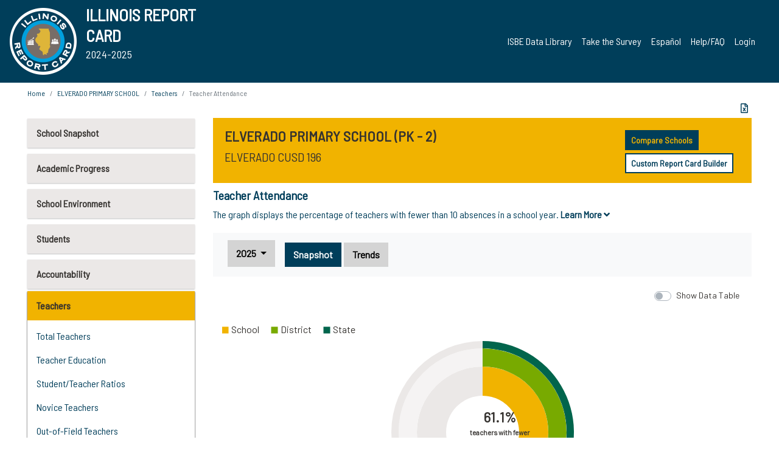

--- FILE ---
content_type: text/html; charset=utf-8
request_url: https://www.illinoisreportcard.com/School.aspx?source=teachers&source2=teacherattendance&Schoolid=300391960262003
body_size: 83948
content:




<!DOCTYPE html>

<html xmlns="http://www.w3.org/1999/xhtml" lang="en">
<head><meta content="text/html; charset=utf-8" http-equiv="Content-Type" /><meta content="width=device-width, maximum-scale=1.0, minimum-scale=1.0, initial-scale=1.0" name="viewport" />  
    <script src="https://code.jquery.com/jquery-3.7.1.min.js" 
        integrity="sha256-/JqT3SQfawRcv/BIHPThkBvs0OEvtFFmqPF/lYI/Cxo=" 
        crossorigin="anonymous"></script>
    <script src="https://cdn.jsdelivr.net/npm/popper.js@1.16.1/dist/umd/popper.min.js" 
        integrity="sha384-9/reFTGAW83EW2RDu2S0VKaIzap3H66lZH81PoYlFhbGU+6BZp6G7niu735Sk7lN" 
        crossorigin="anonymous"></script>
    <script src="/js/ScriptLibrary.js" type="text/javascript"></script>
    <script type="text/javascript">
        $(document).ready(function () {
            ScriptLibrary = $(this).ScriptLibrary({ RootFolder: '/' });
        });
        siteconfig = {
  "type": "production",
  "google-analytics-account": "G-TR6JVCNKX1",
  "google-analytics-domain": "illinoisreportcard.com",
  "google-map-key": "AIzaSyA3l38T7SATMgS7wX6w-olRiYc1JaJLcxE",
  "location-iq-key": "7b46a94c395f13",
  "recaptcha-key": "6LcR8gkUAAAAAHugZAyMM9nZOpnP7ytrGN06_Rn5",
  "contact-us-email-to": "reportcard@isbe.net, iirc@niu.edu",
  "contact-us-email-from": "iirc@niu.edu"
};
    </script>
    <link href="images/irc-favicon.png" rel="shortcut icon" type="image/x-icon" /><link href="https://fonts.googleapis.com/css?family=Barlow+Semi+Condensed&amp;display=swap" rel="stylesheet" /><link rel="stylesheet" href="https://cdn.jsdelivr.net/npm/bootstrap@4.6.2/dist/css/bootstrap.min.css" integrity="sha384-xOolHFLEh07PJGoPkLv1IbcEPTNtaed2xpHsD9ESMhqIYd0nLMwNLD69Npy4HI+N" crossorigin="anonymous" /><link href="https://cdnjs.cloudflare.com/ajax/libs/font-awesome/5.9.0/css/all.css" rel="stylesheet" /><link href="css/ircstyles_v1.0.css?d=02032025" rel="stylesheet" type="text/css" /><link href="css/load-animation.css?d=11212024" rel="stylesheet" type="text/css" /><link href="css/internal.css?d=06252024" rel="stylesheet" type="text/css" /><link href="css/printstyles.css?d=10272020" rel="stylesheet" type="text/css" media="print" /><meta name="og:description" content="Illinois&#39; new online school report card goes beyond test scores to present a complete view of your schools. The information here will help you to work with your child&#39;s school" /><meta name="og:title" content="Illinois Report Card" /><meta name="og:image" content="CSS/theme_img/irc-logo.png" />  
    <style type="text/css">
        a[rel=popover]
        {
            background-color: rgb(255, 204, 0);
            border-radius: 20px 20px 20px 20px;
            color: rgb(0, 0, 0);
            font-weight: 600;
            text-decoration: none;
            padding: 0 .35em;
        }
        
        .breadcrumb
        {
            padding: 8px 15px;
            margin: 0px 0px 20px;
            list-style: none outside none;
            background-color: #ffffff;
            border-radius: 0px 0px 0px 0px;
            font-size: .75em;
        }
        
        .mainContent ul.likep
        {
            color: #666666;
            font-family: Arial,Helvetica,sans-serif,sanserif;
            font-size: 0.9em;
            line-height: 1.5em;
        }
        .modal-body
        {
            -webkit-overflow-scrolling: touch;
        }
    </style>
    <title>
	ELVERADO PRIMARY SCHOOL |  Teacher Attendance
</title>
   <link rel="Stylesheet" href="/libs/leaflet/v1.4.0/leaflet.css" />
   <link rel="Stylesheet" href="/libs/leaflet.awesome-markers/v2.0/leaflet.awesome-markers.css" />
</head>
<body> 
    <script type="text/javascript">
        function resizeIFramePipe(e, _pipedata) {
            var url = ScriptLibrary.GetParam("helperUrl"),
                view = "";
           
            if (_pipedata && _pipedata.view)
                view = _pipedata.view;
            else
                view = ScriptLibrary.GetParam("view");

            var pipe = $("#helpframe-1"),
                urlwparams = url + "?height=" + ScriptLibrary.DocumentHeight() + (view ? "&view=" + view : "") + "&cacheb=" + Math.random();
            
            pipe.attr("src", urlwparams);
        }

        function analytics(event) {
            capturepageview();
        }

        (function pullnotifications() {
            var eventMethod = window.addEventListener ? "addEventListener" : "attachEvent";
            var eventer = window[eventMethod];
            var messageEvent = eventMethod == "attachEvent" ? "onmessage" : "message";

            // Listen to message from child window
            eventer(messageEvent, function (e) {
                var key = e.message ? "message" : "data";
                var data = e[key]; 
                if (data && data.type) {
                    if (/event.analytics/i.test(data.type)) {
                        analytics(data.payload);
                    }
                } 
            }, false);
        })();

        $(document).ready(function () {
            ScriptLibrary = $(this).ScriptLibrary({ RootFolder: '/' });

            // Remove the Print to pdf icon if the current page does not contain the 'div#iframe-container' element
            if (ScriptLibrary.GetParam("helperUrl").length) {
                $(this).find("body").append($("<iframe></iframe>").height(0)
                                                                  .width(0)
                                                                  .attr("frameBorder", "0")
                                                                  .attr("id", "helpframe-1")
                                                                  .attr("src", ""));

                $(document).on("afterContentChange", resizeIFramePipe);
            }

              geocoder.init({ provider: { name: 'location-iq', options: {apikey: siteconfig['location-iq-key']}}});
            //End of removal of print to pdf icon for non -iframe content
        }).on("iframe.loaded", function () {

        });
    </script>
       <div class="irc-page">
       <form method="POST" action="./School.aspx?source=teachers&amp;source2=teacherattendance&amp;Schoolid=300391960262003" id="formdrop" onsubmit="get_action(this);">
<div class="aspNetHidden">
<input type="hidden" name="__VIEWSTATE" id="__VIEWSTATE" value="HMzVqdT1gHnhOndo9MoNsnaZ4JT/E+b2K36plWKP+Fo1i3IiOyah79574ZCfcgo2N2J4VPbL24yyxwPjROvbrfGG97i2IoXl1xRt5PQ6WWKzdhQ4AAOlXDrGwdHfVrjvtouR4P+0jP56EHWa1lUWuMrS2eUnsHUM2WPAr72rS8gHDAX5ENpZ5GLR1iPofPyzoT5NUN8b71mLx9rovUWg4FnBYrGR/4o9ibuXwkyYBgzD/WJklXvFn4D6MR/IRRCLsu4SASlDa7IgSbWRCe7rOgGi2NoUNEUiKeGOqWfsQ2RmmKogy4yzZGJ2IBj/q8fdkyXjfOGeGVWHM+lvwNW/YcfQ0nL1JICQVJzfRGWJ7xrclOdeEGEeJ79T4xPqq88T/aNzW9YO5k44elDDOB8d3qpJUVx9N+fKI92kzK8h6xtIIkmq+kg3zFc5iWNs6lOOIwy0n/7FijF8ptm+r4ZSKvShTNOg3TFCKNadYsJ8T6Vrv7tNJGfkx5DWo7d0KugTd/AFJjwOHfn0Wp1FwaJTWUdUw6T5D56/hehBR1Qk70Zf/lfYuO1Cj626Yu8k4PIrFcw9f8EjS66zpAyWJDV+88Zv2kkdzCIlScoV3WwxGDeH071m8f1J5oBeZQIJ2Exu9qLhXeVAMrhAR2ONoEszCijI08UfhsB1yOHviepxPNkyppHr6tuX8ozBT1lkp8lfryaCMrXlkupwax5Z8zBGQ1p6t0U/+xp3DRVEQmsn/H4ti3zbmNu77oTo/HAh9f39h5lS332E9lEdFxcX9KgwsV4Nkra9i6ZbAN5rX2OVwlv8jeejjir6B/[base64]/g8X07lCigGEV1TAmWP16dNgGsQiBs7929sGpWY7b2TfSVOQadLxYxJQXMsquBKcygYo78EFwtb3JfLZJv6Yub/MwpXH9BPQFbqHKDY1Jq0jFN8dtiJT67UTYQ0RTuKsWuDgdJT7J3ZoFjC9iTEnkDdW5AE+ZMPSLQ6lrvHK76/vvBH123mLbbllm7NwyOX8Vw+GdU6kfM4wh9Dw/Q67YTZRWUARLHw3yGr5WmWdCdsWf7eVPJyYvXVzXHQ73qvCTvDyuk3yhhOs5TneDHz6U6mnD7rZjQudw8AGcnY6ulLDh+VJlmal7nozp9yvaCkDoPFe93RI3h64HjNzRe+mRzGDv/B9wcUfx1s+gVnxjEk70+fpc17aChuw2G80cHw8sFyfVQKBi613rX2KwpIk5KAiTaxR96NCTNgL1KfQOEId3CvVjzds0DdgP8aEoyauAPMSFrwyTUGEkdfZm2z/uhBWBDRPaSn8hkr3u/W2AYamPzZUEKiHvFXhJCLku5fM1po37m2NRhd8RpB2Y6uHukYYIGssdLhQJnRB/LJaHtbVmY/8Fd5GN3dZlsObyEYcc93wj9Vfswmof+iWkR5x4zToeMaNneIiRefA95+Kx3bX0SV9wAMOUTf45LBYlLQXet/P4r43wLOcYxyisfrGhQVca+VMOquRc6ihAhphOzjGmHxfzuJM7w6Zfte4sl5h7wZKFR5xGkeTCyYoBXRNwmZ6fvqOJ6wWgIYaj0esbTlbticisIQnsmkprMeVzQp0UpBm/u77r5grjvNBP1nJ3ZSq+bO0UIVkz/SIalRT653A9MvHyzxcu+5uw036zUHz6DAvKYC6zpVIy6BJJZ4tv4BTw41NrmygDKqipZKLDwYjuHv2r0fAHXKyFCUkxTTdY4HePtMvAxgJLqi3E7t0JPqUvHAZ+Og1KwZqomvfMoAwwdyFJnoi4fkPPkL32jXad7eUdMU+q/erNP9xaRmsqItfZooskssTC3+jQmAYwXGnXyRu5E08tI46myGGNl3GTiGj4nPo5yixRr0zTK6UgZbJz4yuobPsh1Zjom4NlzmhZJ9JYc8xWi/pnWCJOCqhP6r7NX/JkNIZokSs3OnK+hfKy2MUCsIKs4yA1eHihi3wnWE1OeN01bH/U23RFpFKE/VqFS9ObYua23XgptxpY762Cfx/ULrrlka2D/6PtMdT6trD2oYoRFcBlusSaZaDU5d2LCctQawrceewTbQqamBE2hJzo3T5Z6uggyKksDCotbxgBwwIBWyuQYMpcup1rRVPqi4wbqcpE95RyIsCmD9WkwkmZd2Uv5vyGnoyVVuSMsLBARdF29ko+tUUcbxE4j/+tm2wizXPyhWnIWAx7wKEdudnvNAbzLiKUAFTyTHDRiYfR3iaTwGzIqtzqphxD7GlOqXgpZKoMwsXF/1ob75iIAqiUZSwmdVxwv4WgPt5V8d2kfDnr09w/yRuP9BOz8/Lk/11Qgr1SXbKR/Vn+Ro+LPqjk2LEcIKwDX6wBuJTyq2Bgci3KC0P7g+OGRFHua4Hp/vN0TwKJoDEy408j+CH53O+i1EfUHtHjWVA9AzYWtwxGz2SLVDO1AIf1vSR+I/fZLfE5eAM0aWVRf0RjTlK2VEcDgd4yWbhKdG7I9w34uHFE/PpHaYug18hduymI89cMB338VnIZ2SPzZnb+1DkLRckZF1YobSHYXFISsL0SQN9nqgSXo4cYCmNZ5k3VuZ+PO4KhLPa6CcdojPQ5ZlTIjXuekI4vttcf3nm9dpqAPR4kuMfA8pMNzpSXCT/nuGXs2T7D0txRjf+ivrSIyL4Fnrk5A1fUJMOdWBeyaJxTEYUzs7Q6VY2hQjmcP9xmVIe2KwaUwW8hSqSdaUOgAf82gDM/FRF1gsHHw/SsoKpnNcEhHIeiV8ABb776unuFtqBgRJanpBW+lNhZDERhqMikwuC3Smepsb+3I9wpOU0cHa8dicHW6ohZsSivuUK8qGBZnK+oX/kaW4HSIqhxUNIcetph/IpGgQkzpk0ot3Gf5UPiU/sh9I6gU3t+SrMajAE7MxP7F68odpD4vCFoRpYr4BNYCSLy7N/GVid1MzD1Vx7Bxk9dtngrvWN3cfoyosSIomA2Y+z5UTiBpHXZP7ptS9AQkTwW1Z9vzvq+MSxXlYQhZZ8O6OCUh9pS1tDHdp2CRzeIt1LgvMCEeQ5//SYHSgKQ36hctq/9JYVnDVHayqCVDm/qx+e+sng7C6INPpDTVmwyS1PncLC2SdQZ/Q9HK1VqXAbWVkcCEq1JosD2naLqKpgKhkmxEYaw7zBa6zEXWIaoV0NHjNz6PvECEBp8QfaULg1TbpUxfdzsea52qwWXwsBjmD1wwoTMsHRpTfdxF6bW8wow155TiqOQmYO97X2SlTvrcoB4cwXUfTRMRqitW6qIzxplzu0R/U3yXawtytCRPmM9jD08gxySQd4KypADtzx5s8CzADCCHdUyLKy6XwP3G/D11EbclyscqypC65CI0xRlEwnBSvUIAWtyZs18DFgCnOADDAa7Q+alOu/D4kYrEmhT0IhDURGrev9aBtfX3LNwM0IS1IoXJAyywU+r8isrJmmBuNlSvNjrqX/nf9z1EbQy2/qMZhglrtFat6JQxD9s63kb60rs7nNZYEAbQb59dNkAriLUaIytL6d3mK6QKCCFIJ8aR18sSGAMRnp4kOAtOx2iZrdwVnDVDbAp6qxQOOvQwehruc7/0Ku8H35UmgzMEmEIsj+hFAxPKWezZuaKponlRgWnyM3oi+b6If30nE+qilsZw5+tKM3hOS1Hnz2GqkJ3kjtW/n3KZ/SxSWGbkW678QFOC0Jkn6jyriSOUf1/24r56erhDafk+SD/vJhl9gw/u18OUI3SoeRYBLLXmG1agHudhm+PkmmWHE83UyqJVAHK1mPm/KwkdxMWEJbCmcEYG8f38X/[base64]/m/zxoQV64MnaamuPpllsonaznlbG0x01RFAnFft3UUlIl+5u7XyAiYZJ9BZFKTqxe01K/1LxMDJoNTO5pnHE/izNJYyhGjRUNrFUklqGp/t5TsbxSrDb6E3rRRG+bFy03aGbYIyLBUTGJRcoh9nnH42SZ81zYXdGOrDqQRxAvArkMcCkEnLQsvpR+cRERSZ+cY/9oMzkzuT7sB54Rk9IjFip5TdM/4reD+zFuzJIJx/XiUn1a5UFxSsivdOwF3KC25JFQTe2jpknDAbhaBp+JW2pbTCNmlZW1AY0tZWwtA+zjT30Y/Mm+K5FWQ1fR6wMwetAjHjMR2qi1mXm4OBQBDprqzpz8MH6KS624+fhK/+biDgfdab78pjB9MG/cRJLOh8Rdo7JQGdlsblmpJqxTBe16C5btykiPHZdqpSB0/iclMELg7O6vboalm4O5/IgOtuOxGsrP4GFzeK9aejj5xRQBUY41OmgX0GuY0x4TcUXd9L0tjVg4+zKpF6fB8W9BgxZTx2an4Yq8GwEQnG7YEJTKg4ouYvhPFkx/vHiwjECtEKqaYWXUZDGob/v4ktEAMcm1C+3MKyhxPBQlXb6dKqVjCluVAKnw3ftZTJwVSkzazkLUyLL0AH7uX5aJnfvRtr+XP03e7Gl2nwKDFb/VC8YK4dUNjPO6TDZbpqSSB3TM4vS0qoKp67jDaZSAVogr9AYhUDAJ0WYu5tj2AUfFY0qVfM42Tu9Oj2Cje/ShHqwXL9ArEX9BfGLllrZoKU2uF0r3qWN6WywyoZj8T2R/1C5ttnWzHNmWgrlXPiVDyxXh9EYIlpqHRRadV6NRshPDO2RmiLqQI5ZyvOd699faC19QPnBLMHNUznWBwixWe6m0aExhMxk84L7sE7bylaAH9DHC2wzC1etNIXaBLNzgN3PsGLqOtstF5MzbRjQiQdzcYUYeybNebdjjwiGK/JfAu6yf54W2vTse+c7jr0vFmVOpW0SI57BPGZzCKTlUYqY/IoV3MZ4Mh1XIV2132npo6tBZa2f0kgnl8CIRKI43GB3aKCjAVJiC9cJ+cgh254M9+2VRT3j9IZqjGJGXNyTqQKUXGAv5l0toy8JCqdG/8VlI9Tr4KpAmncwfV7VPmsTQu+zeTf8r+CAITqq9W14nlG3T36KZGcalLwikSxho6Ao8F/ZuJ5csCEQcn3vkHnNkGELa9mqXP2Z0ZwJ0GaIpcU/33tVCfTNslPydPp5xXckuaMPWll/1uJXwddWoXKfk+TqB250KBJTOVkWYRWDJLNcODNhXQCMLc+94PZk5uYuziBCG4XbAuhhJ2QEhpY9HMKXRzi5aX+lfNxeMbwbTwxrVYg2TNWU85JWQqS0kgCZI89TVrL7zstrJJqRNBqfUeIl9EnFneGzgL6T+Z5hohl0EH66ZOFLSulAO74VNzX/LxQ9IjkwOxEjg2yTUP5siOZ5LgTLjqjTKVMDvAGRRu9u8fjC6AZwAT6x7joO0lMGWEcPFPaOgVx+6frSpukJgNdV2+FPcB92VruobnVoMJGow64gMXJdVmPru10HX2Spkw5ib9LptU0sPLlFR/ozZ6SXrTxi7fBGmDnG1SfBv6M9XctX1LtyixEEyFi6uMhtlMj7WhLW7dxLaUEsoxOBvsCP+WWPT42iUnbmYYMLgxksg+G5CVSHeVPp0BhZNRs93r/G8GHCoLQ8nmCiZ6YkcBZfSgkyTFwhOteeYgx3URiJqo8zHXQDKjmiRbOPce0qpB47rihKYXZ9LydOtlnDo3HMfypsvDHUJ63db5bTPnxm1JUA1/qiqPLaPu3NbtnR2EgVkRTjTW2Jvuc9yizO/B7KE0oW0M/DA1ZdzfaZ3SCmCfjHFFt9rvaD8b7WXSzVlXAlZjANUP4/Y2ooZUtMUe9DIX7nsD+UTW6Knlv5sjKL6cwuYiDWTptZoXeDmpNy/VkweR9dey8Qtunll3yk3HxVPmiAkn2GOuZLTS2k3fEU4uNe951p0INMvhJ7BRAaPUErkbeL5li+uUEDmRXACRPSPdG+oueYCwpApjPuitO0FR41um62+FJpC9EXJUqtqWdec0/MeUzi777U3EJ/+u/In7NYw8dJsyfSB3yf1QSywG+INl6SnCyPzsUgbJmzHPO727UkuCrHeF7I3Bjt4lV1sZMiaX13FrNYpF8HYcf9D7EBhqQnZwwbk2wVIGrx7ZwbQg+1Sz0DJ2e8FSb9hgE75+4gTii7EFZ00mkNNXWzrubYjzQhj27suXXMjlFeD2TTyLb5Mv1PNXNRTjE/i4oto42GV/oyDlpg8bTdTI6uz1sUV4yxgx+jHoA6SZA5gYM4GyyYryXqD4H/HNtQBBCyPm4ySrYl82thXdHDdhjrdVZWv51USY367AGWEpgF/yFsZcjsY0g4v9QMPWcQiz1Hr69XuCPDdTcvvYR8F1oZcLlxAIav+QnnJN5KytSZBWnPjbtDTVW3kmGYcrwu15NXzRnW/h7e8cSmyvkCnizlpVqRdXeVTqT43P4klWr5mlzJRBySDmmo6+k9LJY8Gbe7BPsNZLluizaeB9OLqx55A6N8bZgOXn5jTke7DT1TQXFs3C2WFgEDQMazQj/WkDAjRRpRr6ZQ8pVagkNvTIwF6RCo1ZNas5jfPpTrAy7B0GU4YcNNTTzaXcVbibpqIMY3igLjlYlLQ4vdSN6IGS+fqeSjVt2WDvjsaHDFUAMV7SqtB6gje30sGSitMR4ckuZDzGEa+D0h8wW2mrgixxp7DFiwbdpRIb7it1TyWJ7fIeNczydWcgCQQ33gX/PtST4uA5snPuFBgpe7PcMGoRm/G8pYf0+E13HjSsvKiohuoZMDpBv7/t4xBBY8ECyWSEGDaPaEogP8/[base64]/XrAG8u9jJDiyoaebJKE8T+AfNF6JkXcf1aey4l8LZD9+nvrB3OdUiR4dQZkrowdgMYKWb+dT/PVaBJMINSFF62ul2oYRjK3n92vREY4xBmAMMPx14S0Hsdt6XzN0NcjPVzMG2coVY4oOyVdg6pppz7NSC8wcsnVBdpY1hoJuWQiFTpNLOHbjzofaw3sG0NhPOM0Wd8ssGwKtwoucRp1Of+LLbsoN0igElAtdGuta/frGquxG/KXI9/0J2dFvcJhDGvQYIZ5VmZif0xXrGDi3P8Y5Xh6BDXQpSJ7gSzO4EXfOX7VRuEDbPgM3qdf2TdVwn8MoAb+XTqtmgwtpbQ89TKj2L+R2xd8+gOhuz5OYh3Wfd131R5T/RKLqbhqFrclrhDk6db5i7gsmNB5m3pxbjByQyzYNwzFpb6RHRU8P4p2q42InVAvF4+ceMkigKxOOaVhjU6gMNohul1ecWiRZIua9+exqEWVktFTiiF4c7us65qX/KoBeCdniKYP8cnvhNUPg3yf8FTPpnkaNXuvh8WfTsXroQWvRMQz2XnQl03GioxZf74zJnbTSwZWa1KBQ+cAWOaRvoWPgUWJPzvgh7UiOoq80R+LhLt4hB7olET1nMd88Na3DJhkXm1fWVy+H/cxHYe1kHpG9rTYeDV1bHvZ45yjx/KkQsref9DG8lchKCywSjx79ozn46C9U36HKUkzew/8tbdBfL1xWvxiMSgsEWiZnZh2Zup+L0VDVFnyZVWa5BFJBRT8HW7a600cvaZYJrrJNPIHnyghDnFce6CBwgKMxva+wni4RTgJMODuUZ59T1xiCuQJFezEqO8Yg95WC2mQN66qpxjr3/vXD1VhDP2h0rP4U/L/+f+KG84QT8MaV8w2GBGvHFoFvOcWbxK53MoGt7J3BC5iGCNbioeSTNw1SyHFbmLJRnTAm3kPbd9DhUQ0+l2+V4OLuBL1etYOdDnNYONqQR5XAV7O5IK2emE4943I0ClluMmawPR/oK3fj+SvThDj687M7NoRqfLhvaxGivf2Cx93eLy/9sLxh/w4/IGjFuyDlQXjV0bpR103u92xI8BZJPFmYKc0+rGMsgOGq2dbbpuK1lKOZa6LIdwPqfbHMx75rgmfYn+KtKvwcLPXH3+gIa23vopfWdi57oi4NbmlEKT0vq69S++aIVl6AjfxDWmy+8iz1JY0epxnDJD/1g+OeQouFkcJ6Y0xaGEYPGAozszNHPyUnOvtdTWTohk0s80omU7nh4p57ssVSqYR3kb4e/HpFcogoaWhALgxtK17mWpy/P4VqsICHt9/dF9TX730rO1CaYqnkjd2WS7ookgKBV99m/[base64]/fsYdxNEG+xrqGMSEDoyir7Ya/6XmEStaLMUcuDJtiVYSW23LwWQulz7GlMrXw4aq4Ugwe3Lw2mN5xQGqZsJxt2Rx7LZhF5la77KmRsvTa5E0uI5Ja/sHJ5iJiw+oy13ZcHSaBhzwqEJAIQFBdKZkOQ4osaiDEyxo4JE+HZZPQEvLOx+Qkw8U1//Kg6DsoEScGkQZ5nrMdcR7OsGW37t2TtXlbINDpNckZ4WGiE+gs0TrkKqezGwlU9CH/h8Hla4RuMHs/w0g2TXWAjWBx7Xt6Nt3DFuvRSshbnoD0Kqogh4wMc+B88LQc/xUApSP2akdFUZ7P2/tqWwfAg9ikfnWaGOShmrk/vOevDn8DzgoRc1JzKSGqQdz2tfD4w7w7zylxtT24XrtwqwiRgyyHjOkeK2hFr+BBRHVuwsWB0xqDAHudxvolE8eVBffyRv5P+5FpbG+3IqBLnKYMViVaMcYPvtiNwEkTev2T+NlR0biHY6OmCN8pSgNUdo/tqOHB2BMP5paDjQtkYu5g+/bdXc+j59/[base64]/NWVqXj8LdSrzW1x9mMdXlM6Yv6mbJad1j/5ct33ZhTVVgmAqaYXLnMe9BggqnQqnO3y90C4mrK9QurGIAmlYE6bOSVtSTPfYTvMq2BFm/J+58Ko54Q40ZpQvBhuNSTt4XogUndtK78I3k86K6R8Jy+C44p7hQJgFcW8ieC1hOutv2TVFtz8ep83e0ltZCl7WhT+yDGyPnrz5jq2Lk7DHQW1oTvoYECfCjqJEBgl/mba8gU+4W0PyvM5sWAuBy67157YHNyIwRG/IZS96HDCoSWwzeX0EmU76dPcrVsHL2lavLHHLL9I+9XfVeBIqhGnxcZGQLsV5OZ9WxUlIHdNHNj45/[base64]/vuJFJKQdrDwf1zXvrB6pU0zrZJ6frUSke8wzjYZEy+ZjLhiKlMo5TpYBD3jPTtSe8I4Fj+gQ1My9k8z2hvy3FPByoa/VFXOi8BjVrEaWh5DVOvua+KbpEyc7tPKW+KnQNPUyx1LFco22O5qfOy0SC4gblNgw/lJIloD5q8/gjCjy9+OADYj0/ZZ4SUV0Pg7/OrwGKRctIc4yyawclWiUqFGaEtZIrF3udGtiA3r4XStBEodGkbei0wm2p8fenonOc/x2ET7HDIC4jh7kCjmZanBhLBPMU2NW9Oy+PXjC3kV7hbLq9rlWA9oFgK5Z9+Tdyd4dWqE7n+b/Qd1XzwB8l4sRR0FfdOh4P77dRKQrl2Zuakyk0PT8wfAW8DrO8Ae+TCKvdKP6O7pYME1RYB89jgYNUx6zV9ygKW3OJtv2q/t3wXjB9dhWemqAQa3O5VgreuRQiJy2w9kPCd8SPZt9FF5jntcnHqESGlejuhBlHo3OMkiiJYij3ZifHCkKlFFs+lq2TYo6D4dId6M9oh1wV86Tv//g5vkRmVgpAiGJCQ4WZHLh2IleMZIOP0Z8Oafdu3xKk7bFbgnCqjjnfU/2z70hHKCFwpbZjCCQyMws0ApQCEux0eis0I0ospegwNrLQSPUeWeKyeD2uKQdpEJ1Zye+mf2U3KxfuzQZjpupeZ5CZb1gs/Sxz7uYGev4wzWlWYaWU4WKuaIvuDrDY44ZyLxB6S7pxO5wbvSHTZjBlboSR9fU34LXRk/xKL7FQNnyTr7qtnIq8EqImN6rQrBg1oMB5cSL1C/0Q5L//oMQGD+h3rlTB22moz0S3cy91681JqSZcKAptER/S/aHzuhHN0/nbjq6K1z3Tpihkp+ZSvwcxowAryakBuwR/ZdP6iJzMVLcpG4s+sfFkT8jVNiC/Lj/i3CJSLhYfxd7wuFDw4B+DaFRDekfEFE+ANZXTRKFb2m/9+RmqQPC7pvCIdi54x8mlAlcLfKSc/d+BFnNxVAI6N/+KEknbTj9QzXOWRqRrs2ZCSO1WrueiILWULaMlAVW3qq0psUorMpxBTuf8SQoEeufsHl2gQRO9rBeoelCFsn6PGuztogSp17r399k8qvf8ioQ4/wqJCNWiSJD5xOFd6x38+ocesKswmSRxlOwGtHGVJV0lKIGbWd0YfpEiBb0VxaT2mdFXvN6s+8djrqFtHDUSQ6pV0ct2Pq9ZZyC9+vP75ooRhGzaDv/9KBYVCbjd5uL4MIkKCGo3nx8fjiq0GSFjQmjqDFIA4JKHOnvPpuw0PcOFgBFs+W24qCX6/PaKMhAZ7z1CkQPAxTcxR5fPFPU97HdBlP/DOrgUqvYflou6bu0BVSxsdGB5u6mkFPwuNYX34IxkE4gj3BuS2GXycESc6MUDIM3RLjIgwgZHNlYfVzRjJYOGCC9g23jYKoS6Y+FnqCYCi9q7PNzQbYs486oaCRHgZgRgawfcqJClvbhvc8WXSZqVTbBN75qFSfet1MBq0WxhQAGL6kRarZ72OmKqkGgAakz6f/dScmxG230ytSGr1P2FnElbk/8MuNoWbdy1oHXk2naZaw61fG5wRuMB0XrRd8qU5H2SpRhLhLFp6RSvI1NJCBXnICiN6FCDUxw8OOPkfEeTd4ARP9oY4ihQuyv68ymQlcgDyWPCaO+2juqt+raQnUB6uQBEK4DGn2zlavu2QVWDl2VSJ22+Snrmjr7RXCafpe9B/VJiX1mCG0c+8s74kRpL6HAdaZubj3OB0xadJhCnH8ouMJuZyPLE10qw3mY8ZELZI/[base64]/0RI5MmYUI+wgWVwNB6aY9kyqxsSUqbZN8QO/S38DB+QdSL6mmrznWXPFGAuOmm2XMQTb7TCIZtlUjQCsBtAA6Bn7GmImH1AjnCgjRkeuT03v4AbUdVrH7JfA29Vgn0SuaF+VUzUXg9RbTFb31ZtaT4fjU77fxdKn+BoqYb8zYYi9E1wqdUiD/RoO7cWG4daDxWHrAxBNzCuOBh/7A6uSFfgaUutdGPhvFJHS25/7Uxf4z9VcRur1TE8/LaJD9PYPlAQ1hzMjpO12Lg3PHEUcKXlmJcC6dWrM/VTDzKZnhIaorrAlJpnWtOrWzj/CQ4OjW2cYR/F819UULjFa5g1GxLPGGFvnn8ylVc2KP2xFOME69rpkSdQn+yMB/[base64]/gCrx8VMPjbYNqjrPUwxK3l2hkzNNCEXPEjxMvnVSiXAEYVr3EqQIGcDde4q5JswedfyIFh2cGGK6a4k/5/QE0k1rG17G7VPU3M2mHR9jMk6t9OOpqVz3rBAA5ZTRaRWNH8ivFDUJwWsT9Y0EVapifZZdC49IwhkMtd+OLAJ7Oj5IEiW4/U0nyEEmU0ikbXXlfRR1XrwAl3AgDwozj3eWX5zIQDZN7ADQGzECkvDJaXkO6fW4WvMRenJJB0BwBqudx922QPDNuga3qg4dVfCAcvxhBoRDm4Jy+CJv+Rui2rSO9GeAba5h+GZ9PPs684W57CrjT/ZHmQZtFPgVSVhS1NgOdXRXnW3loAiztwo870oFY4ObOWADN+lyMSA4tZQgPx5LQR8k9a+5DG+xsbtK3FJ8JdybPgDWdW7FjAAoYZsUVSwxKIV4aH1QlJUpgfKLkwRH8kC/QjlbJZiN+WCUfK0Uc5gaLiluALEfsol4rJ7iLtlARsNFxenPnwyEXpBcTXgvZEG3of769mC1e8NgEQK56UGfxWt6xZY8qLAOw0DE7F2ZRfIWkR1/t9sxiRkRJoHxMbvIRSKlh7tLwqAMmk02fRTfknwD9UVblSdsC3nsKKd3kxn/pOr7mwFLROUpKMNpf0NIPMcv6Yi7dWyuG/X9RAk12qT3ZJSRMRziNPLUr74t3ykVRfMEsb5hHLUztyNE5HCZO9Y+HLGNooomJcsMBWopjQHG/G7P+EQEVZhQ0TqSUakOeYLOJ4bLIxo0uCJelZXfxtH6hooY3E7wTZcWTSAywKgeWQ6JXEEFQmdj2DINXGVeTXOCZw+ZR7y1joxfhDaO1K8XRTL8I4lc70/WJl/1+ZV2Qot0fNuxYiacAZkzecZJW7Ig4OQTOmoPWs/WkYp9CnU48JTubtEc19I3drXYk227s3X7l9K5qtaEIkntIw5J4WRdC2zVumGcXtQWGTy86ixaaSbb8wC6S9rtC2lk3/cUzqMeEId9/kIlH+HJeqGI1yfmE3WhJzfLH8S1ymkFSp+5cjS47ph6Nfo3RofqfUFgw4fhkhuoZB+9eHzRg+oDAL6TBcME5oZH+cPBSy1o3aAPuymvFR5SkTda/JnF3CCgZnjbjOF0OkI8Y/[base64]/wPs/Dy9lryTMZwDxsWxuHwZaH+i3GakEx/Gd2Iprsf35QjuvnkaaXiYTCVW3eA+5kuqfPkQHiQlSzgRzkTiOoLFQyvSeIR3D7bnlKlTgcHVqThVjhKg5P9pb71b21NjW5gWY89YlqP2B5PBGMQKa1XcwBGoTGzyTY4KUfEIGVw01BQoW4orVrw6I5uXJj8mBjLgi1vfPGS9PhB7TNveuVASOxmp496Mt/LD3VHZIH7yh9jy8IuwSvYEcOPwX8u2GLlJ2tOyNquSJiw3wP+J2lGcV9ONiDicWgGUTYYCUSTyc9RKMB9X18vypDLMEalTNow5mjKtWGkan69aFznqlWSMximz6Bs+2tjp4LyNyAk26VFBduL/rWUE7ubTFO4c9Rmm2Ap4RvgY2xPc3LztDo45p1QWBOTMyhwHeHWZUb5PCHPzSqGBH3Xid3JOOyCqMTW1QY6N0fGVcCuBczmrBRyyTTZnnO4A2MVoS9PFuLbrJp7HmoMK8HOvYkmrtYDki5jKfn/GwKJtEBRC+hqsUP9129nUA8h7yHN+0zNo7pWB3mP7detQNpG/CDOHeOaQXxy2dLSLHTMeaKm+Ve5a7C4XbtYCmaVaOyy0SOAGeicFuZMPQCfFNdXzNhVuxPY/30lituiJwv6BSDI+kgrcy3H8Ifq3AWegYZTt4aaaCMXCKnwUk85jHgTzzYZHnhTCOZX5SFJ5wQfzB+Y2vado4HaGQAZJRkQjmDFs5yWIwtjz+VockJb07rlO+d6q8SoqCeOXIGwcuhd7jKoOdfOMgoNwIZ2lRe8RNZXX9eN34n7551btLnxhwHuoomUhefzVvWE/jEBrhpVjlVOGO98aFWqhZeETRAGZLjgPPxrIzQTAEdnoFD8kY6ja1HSG16EjzHSHtRtS/[base64]/TBJrgOobOz88hr7jaONCYmXlhiVqmA8YQVkiM58phu6jFSW3PJPiAcbBjIeWkUh3VpDJ4LW/BwURV+0gMarSpat5sb7eAK89tmsGruZGCHILy/CdAILy5tjlQjOgK8eU6CyktD4ENSZZcvkKWWggW3BBrCo2KiQFqCtR9En0c5ezuawh/kTr/eO+yCpSbxAg6rc5WB7g8HIXs+X+uVV6w6xm/Yk5VuFdXnEOtmB7/D5tm7Ym1HYdOZrfl8KLAomZXjrhNaGTos+RcnW0ikn/akgaqUv0sCUQr10O8dHUMKwWFlnEs5nT5ZPcZFRXute+STjEgMOjrpJvWq6MMrCZzpyxxerSkZ8ePAsnbeuav5wgQbkWkO8j8NY6b+EkvcZMEGvOwoVsmBtS1h357tLSQ5FVTKmNeyfv16U7HNhDm9PmjQhRam84P+vvkKS/qrbYY17CyDkh6RW4NLdswhk2kEouxfYuikK8CzEgOV9JgRSyPRgi2Ywu44itTIwku/3ZGTCsSjXe9pU6zOcMIE1cEuCV0AxqN2RFqvztCQB92239GXGUb0YFTywyc3RAUiNc8cTRSruR+nSc4rGnUuDNQeLhhVJQ546bKWkspuHdz7xtP1905EZGU/pVeqCSRHgIHge0AM2ws1wHuV+2ZJZImjfNe7HCXoFlvJYP/G3cgkrapNBztAAvL6EUufrlsgiLUyxHT669QeAGNsNEWZv1JJsdlcr51QOugryal8SJiK+MCTYjCAZv4wjFxdqxsX2qH2q5ewAjcwwOSlnxniHnDJKsTmhoVxdzVt3zc94AP1inlsg/yHSF/4oQlqAZhbaxvsC9wIyprC2fEfsoYhFQhOj0hgwL2IP5JHTHApXSPcOCJnUdI4bJBTuguv+QcFmLEC7NVUGGqw1e3KFahrGN4eh9scWEsTTW+brtYOLSnU3WaxN2z85C2r6VxCLSbFqkxzqroSpxIJf/cP7/sCmUz02Kt8vpWR2aJf9VT2wxYEO0dDU5DfMPwl5rnU5Yi3TvVZ/XPs4YQBQOSuO6mQT8v/[base64]/Bo3K2wK5BgfwxpqMAfp17p1Oz1MIhd0NIwnXxlwg/[base64]/R+FWsQGXCcXvz3Na9bYjkkNSIvGssM+hczLPVShvJEz1Jles3kSe/Dbg2CJutyfeMdhnblZlj6mxREWtBl5A7vYUCVzHZeS0D79cyClMvjUXGZ3VsonTq+1DhSKAAGB+VIu66LKl0OPwzTs9gg8iujlNy2lQeY9Pvb1qdwIK3c7PJHIKmRm/LBQ09htuq0kMlWwHJqvyCAM79tdXHxIvuBWhqVOpyF45p3EqC2HR1x9u2jMH09PznTt1hcNjccP8WBQOa0yZvF1Q3xRqtdfzim2hqwDPo2Ju22YIeDxoOruQdu+K8yxq3b19WIGT7c3uFn7zPUuQczJuX4AyPB6+D3Wz1BvfX+HP7H6xWMuGtextsA/qg/MR2dyZGX3Pzs+VyPh7yLIlwPEsixNKYtulrfke6puDVcbtDZuUmuoaBdHcUFfR77nGFLvgIBshkaFqLJweCp09KpEEirw48dfRpvEjxTrrWqPxrvV+14mXEKW+nd0GferuNiShLrX+Ra3zLfhkA+Pw0/sQ2lEfna+CLxIlWc2QCa0GBPppOfPi1vQ7kLowSjIQDIFYrF1FJpPPB+kC2d6Cz3JjBxgW8n/[base64]/N1/qVWjeECdQzGRW9a//BtLSgc+Cvrlvh1DfK4Rh3jT8a8aA3IR5kZr9+QmQjS0/gbQUMhTOHNf7t6U3K5RCPop0mjcqBEXLSvZl4Y53OPCKGZjprFr50JqEjdVAT8YSWMcXFkXnIfX7ooPuB9p4xN1lXjwTFfyabzn/q06SneDG2CuEyvqE4CU/3dOcnADno/ldObYkqzjq8qjrTNsQokoYr/NON1Ek1j9Oz5yTD+s4Owlu17hw5M24AQm44a69DgfwERTFBxarjMvP14JZerS06x884ZiNMVKmfIRabMBXUDVCRpbGzwtZWXMaR7eRswSJ3Jkq8takNP4DMEIOrdU0FIsCKCRzrH5DT6rzUkTjm6/2pIQMfxLtR2I4BVI4mY1CJm/sjSDz9ZoverrO2eggwLbmQTz3aZ35fAJzYKQHoGW0i5yZa+veHqfVeq+/[base64]/m986pWRRlKr+mYoELG+xBZ61xl2sAhB7g2bX7s66CgWx7lpRuCbRah5uCKoTPte7C6/VxXFVuGQae5sNFI3QvGdVCWpkvtzq9yAJXz80nrglRU+frnAtJYiuLqvv+/JSS9qUh/xAvGKmG+9OQu0BMcvhfTco5sZD/k/TlwBVJOVsb8KW4WIcVWZpzXA5Dai7iwv2oRm/x0sQBLjOIQtUtUetHDpTo8he1nL37KBs2RCaU6REr/aenObZYeVI675JBwue4OXxFmqk6vy4x6LFhUriKswhXChod+pm/[base64]/N7b0hRu0svm9URvAhuadIvEJTsvS4AMcSnBVs9GktYKaYNhCAEN5Yz5pz74ve5FRjAPI5nM6Tku9E12pfMaL044To7W+lIqdLHyuwZB7h4gJ/3JvULa9EoJfdnNpW0WBE+IxSK0et9TQRfC5uNMvCxYjYNkqTfPZ3vTkvu6nj8Sh5SqKx4E4LmkIQ7MiADx8wuThdvPRP8SwVU/SqroyCuggxwnNCmjP5hONd2BAcVQRyBIPK4SwyFFffQwh2RstdcWM6Kn+gOLvdYFHJAiXkliGubFH7RAInmwrp3fc+Pr5PuPo16Hnu5Byz3qsgqWJLExzCmMODiom4J8GgawsN5gJ0zb+nGy5D5U02vZ+zC85yJHZMRT7dV1ZKML7XHoM3jhC7mqPensnHDntYh95fo/Use/NXK2jfynfUgVAOVcXzbnEvuhnGWoPoPLeSAwYu4vxk0NKYHvqM/yhBV5r07grsBdcHK2l8BDYwP/w6Z8Uw3UYrGWGpp/kb9F4qKOugiB7p4el0jsKh9Tqy8vAEjTbznTOhSIp/VvwPvrB838q39eLDbVfB8gR+FHJjchvNkAP6pcn0nOuwne6gOJuUNuS9pCud0lJCL9HwcWmJkoS+jM62dd9G+Qh6LAb55GMgPRcX/FnrZg1b1RPZnovP1DFaXF75nOl6BU0EZwb0hU8zUC16A2TxYyDd7Mo5LwWCsD+KERkR4xs4VSPxgWM6/XfJUcTdp0Rn/zVI5LASEQFvzP2XWQFI4wKdrIy/OHcI2ivry6A2GZm/D8z3ybxP8b6Uz9ZvX/04ROAz74wtXdNHr3jRHhOSNQ04Ij4pyj6i55iJm2az2tNBTuoLJPFlbIFYFyPtM4nkiIgA0UomgfZAERhnYMYU1PHbDFDyFXwn7SKfU9LOFaibyh4sjDsEMaZJ0hT0l8uE0Dnfx/gYqW0Djho0YtmVRLBEXaYN5kXqJLafxSyy8GJ9NYM5HNdvRqPeSjNoK+8srqfvUPTpRjY1aVByhO35mmCevZ6i9pI86Q+gZv5CB6cFaQPK/+7jVBTUWIn2CpVDJqCGsaKRQAc+zhWzHHIqoqCpnAMVe/3mkmOMoOX8g3R5hM7ghKnJ5W5acpaavoB70tni1CwLQ3+5pf3UNtdqI9IcLpzybUJ+/PtrtTkXaAlK6AmQjJKy11CU9mCSOML966YDf4oTbyOYaIqP6DmbuOu7Afl+mnryx97exIeX+JR1LNRZ6MX1c6NjrjA/Vs2tscTG9fnQhuZLo1Vw9cm6f0uHNA/U7CdhRy0azuksdeDsHIvPILLgdcqEKOmeqVomTkAS2XCzmT/8HtR6UWalh3Rumz3BPA0WtEJukDXj7h5wV3Dy7dQ9x6SKh62PJ0lw9lzJCXH2W9WznmT0u0A0Bn8EPDcYwgsnHHdgULvx9k7QN9vtSestx5DZ2gtt8HwvfVarNbWSZnrfXHRoTmRRMbauLpN9iVSGh+CyztzWJkJlIszGVPwY8HbhzUXhusq0AGG/Ga0mciTQJao3dfIpJgislwjP7C72n9i7wT++LqiDPYzfIe9KcESAVudf1JwLhyH6B27DxiZwcWdAKjPs+UJzecdD/pDdDS+H6apEGUgSFi2XzgzWXAJiqnYbWDnJXJ3eZcQtt1y6c0T7pjV1F/wJmAYPG0TP51bhx5siPTfY6zhrpmGunr7GFZDHDsPkt3ElTpFBl2oPn92K+ig3I3XDgBwHqpfCt+4VukujCCbXnTP9bRlw4c5/c/6pxaBSQBHutg7abI1/KNHx/aQNm8gnwqC6MImqUm3Ccgxqk0UTSGHk7wmIFgGTp9l0Hm8mryUdBsrdgPiV34y35MqYsBqwaEZqHy4axBBYQxeTjBvBoEBfHWXc9XGPvl3exyoWmmChXCgWKNL0IKmApkdAT3hjBpzqK9siuqfWZgQD/a9ILqQuP37aJp5lf6kXJliZNjx6fiQ/AkhZemgu7A5ffdNbmFjIDiig6wlJRHR5vzkaHojKsA7Oa+Btp6MW748g6uPnfo/IB7c6HidHr/bV6wIYAE7d3Bv/tWQ0R2tVvochS9PHuEhNBggodXcXrsFiG9Dap5lVl1VoK/WP1Lh3OgpdTdxSQX7vZ3MZwErTD2GyPyT0DqB+yjbqUEzFmn0rtAF9dlBvbC2+aF53zvQY+PvexbXUOkrzOjOjH1m27NCRnxQyZJXkeJ5bQtjPVdGDI4UtSXANEbrUB9rh6r2a0/TvW0ozeD5LXYelKHAn4KTYwc2LmpVJYhmuGO2rZ9J+DTX8bKsn10ht9QqDXlWtNBiXDWtX+e5zoOmUh/[base64]/T7xwG7iDm7uuTXKQ7M+t3zT5MTPqz43/fuvX1FZuYpveFnKIaezc5p528DkQ4kBaKbC9podtjMTinJiLV7k3yNPH0lCqyLmLFJax2o9WWHAJDw0O4EMoVR1Lkg1Enf2GFgXHNIMEIpDKUMmeMEbJcDhoYBXx/0uIxU8+2Uh/[base64]/RUu7Bv6GoT15lPcltkl0hiOMMearO/nSIPSintQDkQixJ9CD6+FFgzttXqp8fdBFRcUXSmK3Lgc1CwHeP4H1Nh2dQxOhF17KL07BYazlbGBlktm5DnTJQ8UgQXR4DdwYjoz2i8JKs63UHqna80iVMerrVF6BdYG6hKROJb190CT6f1WNHsf05SrfeM3tQzCdcFC74Zf2pUX8PAgfzSBjAoz0Dnj+/0nPcprhjaCxoCT7TjOOKd1W8cZN2jW1Sehtjb0+EtN+hhfSUrL3/Ciu0BB22I3KO92FQN0c1SKrkw+L4bA9DJP1d40iZOZUnypNiyjhPQm0/v8iQUAGxmVp6HYVNBj4IH7pxDLr/lo8l2elruM1JE6PZ8ryh6CxdpwDSEZT0sJ5ppq2seolNqSWGD/xmEJsMZJfc5mfgDGWUBc3FusuumjznyVKspDFpP0rN1HEORs0axq1Znu2RzWf/H3ZxD6r2s8wCAqRbWwuJVWtiOO1qpGeLjj3NUousQUhw8E847YPNx+UbBpoRq1mwFv0+7e1pTN8eIXl8IuKi/5R3qBzvukf8fjnN4eiw8wW1RQmhHfS+iUX8m/mgMoHtQ2Y4rbVtUj11iAF5BMBM9P/xqBCVaDbEImqzfe8WS4lzVJxJJeUVAnGnRSGZaH2gMVmAUEyNQsqipITkoqlJpcPEb3eFuxbO2yzVBrCDWe8p13uezj/[base64]/pYEEdO78fMdbZySxwphqOqwDhooe+EZDx6+1KMuG/Y0sAkx2CpluwRc0A2B48FhG5NWNJEnMD363ShH7g70enIpRChP1NkEImrqJG2wMXxa13nG6BiTAR94UuDdP8uArTLARmUpMWRd+VMJr44Wg5OByLmdGt0bv4NgnwaNHdcsamjVcZ6PjwSIaV/azDQZ5KR6XKDsNTM48APBG0zWb4xYt7FOwXMe5GjAHF0Nrgncr0LhloE9nhb1wKQuwbqTBqse2idIg4bZ6kM5kORtVmFPMd4YbH9Ad6eiQkQsuVtccOKoLZ7Yzb4+WYTR2HlwHFO/N9qCC8qdI46UsEGQvKTSOVVL3fSa2bLyiCeXutZ05REzRwKKc+SeufZhRZQ5mcQflvb4D1Whe+AF+BtRJesSHSVlXycTlvxaRoh2/XW00CeUmqE6nEYhdL8hMRJMUDv/lOjNIrK58ZMB36eNI7jyADVAcPzHE7lLA75W8XJuj23O+a1hQq13KHikLJ6IapjdTlemZB6D/5KFTJL934Dfr3Cs8xPtd5FmDJVSb5mE7okgtw0vQ3AnnzJMUOp916VQJKQwgEMXShKIG8L52v57RZ9Te3L9pJ1vgfOHVgmpau5DKYvBfg2eG4+dEZahQ/MNGcv1S8tFyIY3AB07PjPqeKnkoO9Bn/6UJiVY7rGvV6BeQfQ7AEjpS9G0cF6PdUqBaHt6y7l/3ZVrlwlEzma5OgwS1NRPzd5cg3Zekniht+hqGyUbt6r1sXFLETWDjNNAzhtY2Vi/[base64]/2ymTXjSQQo9R4B0lztcP/K4eB+Pd4DL/NiIZs/aeqgh9N7NKwsDzW7bu5nAWqvhJTfM2NkjBOhhJn1PeSEyn7iEKlSGLpVN1al8t6lydJ207FBYUEMFkhuKDeKfZMHK3jAJYfg0kEPbGXlSRImm3fZVm3WugxCfFGODbCHPAP/P7gB6aAStav30byiuCEuZrldlvX444VzRPOBVS6JEQ/O0/fVd/5WwWW24iuRHOWN5mBbygx+lhHmB0JCG5xZpGoBhCDBFXJnMTojocjKoD6dsea+HsGT9NoRoTN0QbSlNOync25Ee7Dlzi4Vm0I+Yb/CPRzz1ZsLXdn6w/[base64]/LjCmxsf0dqQizodAuP3saR0alQuqyMBW2e1phB8aWM8I/3Tnm03rtxwG3lZFQ/bbScDjs3/[base64]/DqgG63V6Tuvwu/mT+gu4ml8kJiYhybl0kU07JWGt0tXt5Eqk4j0HQy5X56FPUczjShk32e/4TNdwTN90NRrOG1OG37wzDdiQ1mPCw1MvzT0NsC5P8MI7KA2ez2LyKCfZOA4bRN9d0bXY+esVQhh6tHmA5l4pcGZSpx12UEUXDkHhwHARBKffdQG/aH5EfU4P1OsRJke/hXw+b6pItpeIntjVYOcnW7pLGmR/Urg57lpK6Eh9TrgqYJl2CcvC3dNJy/pujMj0Fhn+pFu2GcqZazg/nTo4zh3RxXKqWQpkfALmwbuhyN74soeYLKSMz0J4N55nbIyyIPPkbhKFuV3FCNWYc+ZXx+mwC0fYAS5UvrpN+lc0PZaWGtdrfIaDXTirrMg7yPOSN2AGEkMiM+e+EyTHUX5/1o0OYZMGwc0fJBE+FAAdxlJQysuk61IApY1MnzKSgSPRs3zVq+IXoyf1PkAtjy5Oj5E9/[base64]/ja5Fe4BBgfm5/he23o7F7WnimBEZYUr42O69ZURgN9ftDrIUL4s14vRzCaodXgxY2AmntoLa6BgsGeCMhbGKTDjcM6H/GCLwGd2X9MRVmwaRNcMSYILE+Ras5L36M9+tOXzxE2nyaXJShPReM6carj01/CrK97BS1D0eXYggn3/9mYVhLXY1P9BzbMmpONJ6f8H0n+EsZLQXE+zBA8J4+KlOzAcaeKQa5cixS6hDtjyvfNHeznQWCBss9JL7k4H4Y2VnlDWq+XQb37Xrhb7+hIpTd5n2VmxraHID04m5WcbfS9rRjXvI20JB5xEef7WwCIholsArDH6W3Jua/1eX1IU8sTzAgWEBKwvZje1L2NnH0O+6wPGFJsv74fB0spLrAhS9f/Owl/SZbX0L8nJlvO2DrbeOSdx39DvcVu7deP1h9xbmnEo9/BL63mO0YIKprtHCH9WdjvA+jKcjoC2oJ+n+aq/0v4Xz3Ik2+UD/uw73MgYYzuyZ5NOceLbLZOf5a/23GK4h2VTm9U5ot2cPDEUn7M+QW9mWKH7qjGh7Fq3Hvwd26fXi/Sk+9T7aiDzA6ZoQblw/0bAuuOsFc83S63OQpWtkwMHW3jENGrqLzAYBjxQ3+rCLkXb+dUUvWelJIgv9TiT5ZzYB03arfkxs3Oco/J5cv+TVUnfGsU4PEMnDBIubAscOgwcnzOTztA6QZ07LrTDmAJrHpvbw0zm8X9ap5VTtGyfuirCIfaTswU/gnorsM06xoI3sWuibC6IvZ2U/OMfQFtks54EVD1Q/ALO2hXR0d0H8gR8GxotJo9cZdt7MakT29DGZ2FOMuNu2AERBvG7SsRm049n35Ynb/PEDzKyiHe2LbvJHDkqjkR4BeDTuTwFNi8Z0yaT9OJ7+GwhYzL84LK8BcziZ5gL66SDW0seWo9grCtMAIlXCVVIr/KX9yfTOTY1IKEIZIbPqWlfYQhuUvKpLL31xhyOnFmZvVHDk91CKBsLNsjE4w7QFYj5I7vzuyVUEv7CP8pTEldfuDh7L9yVG6C/Yi2L/kEo+krJjEmfUmM+G73HCarp8Io61swBiyZW+9rtLN+esnxGxA/i1U2pX6TdDVXrNthwkq3iDdr5tLGaWlJG5lEHbH2xoje7dKvVFVf9lX5SfWk6A+fQ1ebcXZqtKy7IDvDprhlDyO8iYTcekjhaTOTuXA9MnuhOgEeWla6RX99HLoMdCEc+PKrIITfhhyJDfnCSwGFROEARJkw9qj4GGa4UDp+qEyUW/B/XeyHvxD7uKJ55675BzYfiahpEtjaHWLDlwQjxKlEzKj+KQKwK2B2LEA9QYITwEB3kDvIX11T0xizp8i8CSmVLm1hwgwnbTHetiod5eX03VKSzIy5oFuBEZkkXI7QcyRmNpOIRbg1+Kc1eiYQK6M/fYOeSNHeaEp+xfGubXMB9hdkWzf1+twi8F4UoTB4exBzEZUeUY70um8M8Mrs41jvZZ/caderMYpSJE6stICqL5KpubY3cnvPWTD1a+85uLKpYxg4zxWIZgZm0uIas34IgSXuFjgIMv9XHPwcnUlG5Yn/IxSX7VjMnSOzDxUlX2rlFGbnBhQEmUqJbUbFFMJo90oO8Ny3RozIWSxoc/ZMvSZ6HX66kjNtCrumMJmitWeltGF9yb6E/oDLW3mhwqSwyusa0QIPh54MNGdA9/DYM5asZYkfP2bYwlGlxtYRswqIXoMFpP6npX/+USb/smVveuDPK/y9eCiy5Wbb5c4wV2RLHsIIskCg5vQTVL1jvE9jfyEFi6Ypppgmp+/R4Rhvlh/CJ11+c/2hgnrVP8yup2nrBlfF4vXpmWiVHVLom+KT1upkW46FQTyK8elgfgtnoCZwpfsP0hyUa/iDGOcvhATZtmwj+HRsMafxYI2N43Fs6JavLjVmKxYZ/SDGX5z38cCl1IB8elIG0aJiBzOdfyzCli7bzZsvy4zwwUqrhXC7mByMR5eW/iu5gb8cJZYejDOODgHJv7+iQDLT/y9J61fjUyyJXtNLXwp88vKGZ3TLxZxh1RSum53YQgaVAxayVmDobRzJUidk+Ibyp5ejpKCPKWWrGw/fvSyDZFep2nwmpP4EMPTy0C7J5mJt4lLQ/wXwOeF5uZaqZWSg7zLzevlaauVqdnK0yOy0JzBjsNjxzvTBblpRl8zRxmNKKLooieY1bjv1qm0LkUslu9j/YJhELHP7ZH3/sXuJVtA0qWfLmKkvmLWFI7UfCf+d8u3JUJyZi75e3NLBrndeAuduiUDrMJT+MFz2ip7V1YgFOW4Vk+VZIVQq2RHztQRhQ/heQ75Dr/JFMK/ZHQuu7eLe4JE4xSsc0QxSQDqkjYl24gqTMwLowCPt8wXpQoPgH6CbXL/dg1W7VXdz4jdkkP02j9+pvOZKP3jqxIfDxbZLas5JzD0M0qvqE4YYGcaw91ub65lr/Z18mCIHFQ9RxB2/[base64]/le3ZqqSkWLtPOO/gk1DGQoHdFTgIz7duODuWwKRFyolqdTE6kGNYtywF0D9pa6kEQuNOjJ9EQ0p1mziSBqk5PH6QMsVTkb5EIbqAh5c5w/IhJxrAnEf9OEemGNUfJSNMRNa4A1s5/184KFEWn+TEjJ64l+LJeaVEDCqiae7ngHzBkVRdj5tFbyPZbmPvLdBSJ1wXstHiqr2Lu4L/3bzMW2bTZIqsg8XoYjqpVnq5wvWPRjdZD+hV860QGASSoyJIsCQ+ZHheK5W9Otk/EEf8d8asxrKxuJ26KiRQiwXXL6Z/9jQH98SB6bLU68MgQCUxr2+p0xgXau8ceqBUCreX8RT/u8vsxNZ/Hnq/[base64]/sST5BowGmVXiH7t08KD8pJtCFF3hDWxD+E0BmDo1IY7D/QwGJS77JDpSJclfaglcYLYL8HTB03bbBqPEL5Ug8pq33RgcSBQd+U8r5EllBsJlrwlItm1vu2vI34mfsmUFnBH9R1a/TMa5xGCPutg2MS0Mi+nQ5+WAuo4yEIP0/Wg0+wqfO+Ug7+PWtEqc3Z1i8CdiOi4XisKgL04j2DFl6aDn85aBT7XnmzEdMbCDXpKGNT1cRqL7P2EApZe8/[base64]/kEU45bAC0TeSSKm7F4ido8+7XTfkEEivvaS6qTAQ6DXFefpU8G6qzcooWKSTiEMhx2uQkXvRFngAKPwrozPXS95lVn40iCHt1Ht7m2ICx7x8jXB+byKH+oBFv0LPdHLUfw4ib1+7/+esdzxHIghFdtlnGt8fkyQxfFgV4xCIEBtKU5MF6pRVQMojeJ3hOCTakjEdnWEmSzXfrXlDiYAxt7Wg830HZwCnxUWRqs4HmADEa3n5Zkg32gDfdq6XoTnLMp6+x4L8BtF9XruepCliROpw3PRi/ScIRPDbKHG/I3/7BQa/DEVBLJ+8xtvjZivx5L1/N8iBSxgzXVZz8V0PmMOTMViG2BIk9PthyZUjhfbUAXzgcDMpgM2hxXRDa9lL+/PRlk10xTZ2Z7VisKzIN8o7hnqVyO73IfLLIJ/zcGMM4IIKpdR4rqpxi7ujO10fMv7tkjDCXuEwVxdK7N/tDEds0VhYjcTGjPGssrrjGBKi4T6Y7KJLaHSBPdeNb893WRoeEcjJOmqLcPWHWgqm3tfMdayKxf7GsflHD3ZQFg6iKw/xyyoMzUUxT14WAWy8YTwdKbSeKz26LxFYRY/7NQTjIN6UGaEi7UcT4th8Hl2Q0/x/+WXEEdW90ZyT3kOjsT+sHBrO6oDK+OmgPNXESCulEm50rZxZ+IHSMJe60Ez6XLQrqBRqL2wkHo/j9PYQeDbxthXiWThn7deasjx6cMq2RYSb4N7IN5KcNSiBM93vkdfrmPOGHExVw053iW3j1+HUhNR4QxtO1QeB3VkFKlO9+RXbaXMTBSZjg3XNQsG9FUS1CStI8ZuzIAMS2tgTtqTKk3lj9wrcwLvD/vrdeXPOFfX99ByXU9fmPPh+beWXaCrjZo7mIm1c4V5cGiBHEVJoQjgYn2QRCaI1vOtrL5WTTAsbXH1Myurb0dS9ZllWXuCO8XhBWCnQll19giZlXnr57785ZRgIJSZXA/7Lf96hobSTdfDz9ZSc7/qacERP4OoI/NiHjL4fPBnzI8GkvbtZhVCh3JE0h74vXWZt6SUDrda1YU4HNIpQ+rK8Y7JxlIaZDrfDNc3K6vQHcviScOJRObcL5XukQyNYOkqc/DCjM2s/g/A2DtveD1s2aGTNGe4ayM/ScqJRW5nBeKl4bMOVn9dc0SvBvrdzYScYUvCRfyz746LgO8joJfMCZRL52FGo6wJG1cZ7tw+PV/Me4ZpWFDvSPk3WRWOywqdQFrna8XSxeEumJL7NRyQZtqhZJDUHAxMSycSKHOYgztK5tq1gkrYkaKUc91m0WuGgNlKsDbjUYd/6Rn4CK5HbcxcuDZa98lYJsJk2+xFhnMENvGK83za4Xemsk8ndsJSo+VIKfL8QHdojwiTBhXXERBm/iErsVDDvz7hcJ+VT1j1KRNLPvjk3RXVBbMVaQPpixdXf8+jsoTjiFoXwdEM+gDMGog5/aMAvdvqiUN8/GdUvxnpNVLjW9Ys2b5Mi8NbKMoc1ktVdBSJK3JkvkpqhSMzZDI0lXXpE1o2oxFfH+WG7mViYm8QikvotMNMJ50Ccd8WQ7B8ekdPXFZRL/h5GOPpKtgYmLZIJEOUPlzOriUshgePx+y8A7wgZxiDB8nPrcbnz7QJAx68ypGQPNxqRJKFgVaB0Se88FtzjeglKsLpOjQRFH6DiUC87/irdD/Vl4WeWFppgBURreI+UWqSABNQohmPwNhNSTT5M5RT7eG/9UYDeDRdIsPysQmP2p6cOajqjPBwJEtGt/xuf/jXV/8Vjms5Z8gza84tFTc8aWx1uRIlA4R2HGdfHIMHRz8xu7IYO42d6WGHzhKZr610OKeY8GXl3eTjIyMJWNaNWYztdUVWmdrD/sAwx1bqnR7diHHoRNA8hEXY5tw+H7eXjml9skkU/+UHfiqkIEd9iJ8t7JhEIaCKiXZxHHyFSOyyuWBDs+fwl3e7hIcbrXrQgY1+qkH97KO8SHnYRcQkW2aqkVTS/9ANdbWphtdLp8gD4hsqzqkZBIMQ6pj8H+dC1ehrIYqJhszNFevoFFaJyUw43zV+0V9cjob0jUIarSxnjuiCdT/vYe8undJe7yHRmJQKEDXX7wQuSR4zMB+D4o9BGt2oB3UDJ0SXbO36nTYIPgsg8Ully7+yC0n15AoGxv58VyA5Dz1lQTTcSLhp5/u+jR30AybgVe38Yncz8/lYNIUPKCmSfJ0rw7v8UWpj7SSS4z9q973LXKstLTk1td8a+KUZPprxka9ElRbNIRjUZjDnegi+am4cmbc+S9QXft9G1KdQCbFo0Yh3ugGzsSINNbRHptkvAeVZc8nFp+tB3XF3A/cYHYxTvxRViT4l/KzpiUZSs6Ln2SpddphGVipyuzPeof9uv5mOBVuPMl/xcSibmiT57f9j70Wqb+mYOyObqHMfpbiFFy/ty85GZOXIvo6HlhEhP8gcQQHuqu318a8nSsNBTVIuEYYttdDVdmTzpQbS2nfRMFnCUIZLjQ+ZP5osvkTGovt1ekoNDMgxc+7jPnKZphb+XsaHtZTw1NjdTlFF9Hd5mXtH9Eag/agQ/H3KDEjqHoKv8zieQpEo2XD87tLXrJyk72wg/7O0JBubdul27O+V/hY9ad0vnQMSmDGtCNW3Y4Ifj8hGncjP+MGAEtMFfcrXza3+t2VcneVUg9G/MzXZWBUMc+UHDoXe74Dsxg8vEpBG7qen2kSwf+bbHX7Q5geZp1wBsfdlNZO90tliZV8SCgquwoysMyVMGwCAaZPmMoJmNOKCu84SFobtc1rfU7vqhGDMVAsXTiz/JApFmaUwoj/dgEtcWLQOszPXrskmfyep49Zs56ISP7N+/9aGmgLD0bOs82hxSLZjxX0OpFTuhS6YTjDMzVoXCz7d/yDMmoaHXC4nV5hers7uuc818DB42BiOymjbHOl7wHwu1s0AViDwO2tr1KHuga4u37OisN5QvUWdq/ERjgHr7flYjcse90H8d119fiK3B1Acyz605aWduLtCmkG2Q7UHnuokMXRSK3SBmBX+zEgxov7b3fT6eK/dej2+Ff30JbvrHZwuRmxgLQzJPMbZNFfptTGwbjuBK7h3h376BpIwAZwRhbXBFe+BlduPiaRX7dulrBxyj7pKnP0yDI5QtLvmNGNOQPO2l9YVGNaZaoWexMeLO1NYTAKdKzMg1f6fyh6zxl/2MAgRLk0t/6TJ1rzGLUiDltm6a2wlrCjXQfOZIfPM1M9uL4F9/h3ISZa2dDQrSUWfndYNc7iFtCcb2K1/AEcePCHiBSYUgvoaMFpdF4oXZp/wUSDBFeZusuHyGKF3wUq3DLlSv2xnxabJFsj5Z7+XxZnIzvC8Ta/Bui91G1REZezDE8UAKvMbQzeDwMaSMMwTHBJ/wS47F6jlKhBMhLyYqVa16lxMBG8pFQ+/f/+lnFtQhOdB/QoO5aCk7usLHlJ2DragOImRbEzPZNABVWd3oI30CfDsB7oxJe+VKJQVUOb1R1aEGlMgfB6fyPtZfpaNgdGlUj4grvdE6nFVBGrayYpmLBsNv0JwYRAnLN6gYUZBztfbfhYXxnn3D9fLmdnnMgLxzROR9PJBOhy4tT4ugAiD4ioZtH6gJGoJ4Ou3xd9AXqyo/83pxaYxxXVF0a0duJzg0/[base64]/tDIlkqInB2eD2BgSPF6RmB/lXrmejPwux4B9Z+uT1OiAtPjSjBH9Ye7xxH/pnJAkKbjd84axS72ZY1KfnZG388zEn1aspuRS0VmsTTgl1Y/eGQjcX67AXht6uvutAsqSCB146ST+HEI1cxCqonXurRTYRI/YcoMmWXMlE0EMJVzWcCeXS4hQHIJz+/8GqwgytqyKoj8dvg42sgBDJYsLSnUC4auNzNo9Za5sbFbZFx2A+LltaPA27FJzhEcialJxOjn6RZssRFEcgmNNDiVYL4I9iAO3GSoQ4BLxDw7GhCHzZA8zVM4vE7TrKHOBJNa4cVW1edn6g3JpWQ+4AbebQmRJKwD/[base64]/HlmA+DIPQ9HcsSmV8OVqfFFpyt8P4Tqr/[base64]/oJVhy0Mtnh3pG98KDxOBxZHWpXd7KaLw8L+3wdeOl3bcdDmjY1HZBsKYgTxbggMiCtQQZJgOcQsWXpB1NQaEZfQa5gpJhddpqGgUY905d0iDrSWVBmaZcGONnsrDb6T4VmtHsnyGnXcacRPYwFawDw/EatjFDEJzTinK6tXejgPrHDcaIVi8dwd4vjjj0zO4kGRitpM4IpAHnRgMtD0G1tQVeuzJm1t0lqjmyIUv5k07fZ7swnQovErfTZmCVgM8hTp3j2h86MVuwopeTM/B+6BkrkzVPCaW8cgSZJqrqgiOeUXI+oxfkNfSnVe87kAAPrwy7youYeqclJK+vNABixquwAmyNOqnF2jDlvPeLtBWh4m5IIyr0p6QwIbifvKTzhMb6vdFV3VxQMaZeIZns+M53O7FjNBMARruHtSJSRMtGK09zmcPKbmJ8mVbM8GKHwvPP+crGfyxtzXuhSONb/UpntamKD9ybNVPdJ/n0e1lJiWhfCV1FDLxl+K8SOUQYhwu6LvJwsytfqpWbpD7dy3p59HNdAA2ng7NTMQ40/9poVw7gU84bgifbXELySl1YPv/2NG+hAcrDD1HQCW1gUJHbuf+vHEjBQaEFknJamVXlNFFmRj4p8UKt0FWZhJqOm6HeDQE+fnvXbcgIOTFcNEV9+DPYiQjLOGjDMamjRpOw+ajEBlZ8dvjJK7amboH4gz9Lg0ZNqCwg/LCNZUzszWCWu7C8xHuOC1PiM93y8HrrT9xrI3nFqYpMr3KjFxAnYc4WfrMN85M/wSBbYsZdRr2idqZHN1IV/55c6oHrW6YT+mEYbQSPdI2l5jtvak0OHmAAXFP7TFIwWyKfijgxHsrUA3N5BSllTX34pnK8n+Z+XBjj0pPFYrcKueNXOZOYdiHNJKAucXziwMXG/CoYr14f67EuDnOUwMi8Xkm8SMr8R6AFo3LiyH5B+01FJqeBNay8tfUrs3pp2SbH1HaxMj8pUll/z9MTEveddTFjdaEPM9fjZmem/1RaBgzVkHEPX0cNR6ZnPBfjrsMlxT/PR6o2T4DTDxaFRzV0NyLcxIHNWtIRc0eQiHWqUc+um4fumrJH4JRh4tM4ZKkkKnw5rQmYnLH/JEF2lDPHaFI1foj0Ei9UJ4S8lVau0WZY12f19sl3L+/382swnqpkroXIOoLIfRz7j9VHUwmZ/Aa77ETyTUrm0AGVArYiEAfd+nfduaai/RvxD7iwhkK9JefMuIQtKyk5AOQPLdC9WzieVx21mnvQYYuIti9zMAxOBfXkDY5vt3+cJokYxOBbn9z4zK6+2nbdlpwMiew4XGOqjUGSnXKKuA+z12HzqiG5BMRdxZFuekZfrLtmL1myo4c6C2Lau6RJDhxWp8Adl/SjrFdHUT1ZI+yCVDRdF/9yuYlMadaKMxM5WgMAj89AZfGkbq4tyOc1rIJHjk0olfr3WLChyx1z3p+4aVPQHJuj0oqQn9eMtvVnJYMK1W6U0FwxVIbrLRJafRSqdwAXiRWYsTMOCMM80HeY0DnqJxA58gLk0GvFtQe/gRj16EAW/UIYPpKp5tPlTh6u0ZSNqh6yvcHEL759hZEzVzb63f3Twg3o6+EIllq7QMOqZBDKgj9kkNLSCNXFIW8v/LJQ3Y5LUvGtnZ+InSO+Y9k4bpuQ3qW/rUmbPoxf3J2svNJDsbeRIiMBfmvjDivEBX6cnmd+F2OCJo2f3zc6Cj0wE4+FdDVn9gQPdz2qz2B2ust8DGDRLGWmQ7Euhh+IvH0nmMLvReI5BoaS1GoiEuzaqAF/nA/jepXRzzpalV8SUHSusRe+y8l/RQuZyLLZSQo2ZgqP1M9HaHxwtpywZHD4AQVb4dPFI9wfUIMgGoZkkHVWU3t+U29fSJsFwpNK/IjbN3duMoT5gAMUN9BaDGTtfxnXeCVqiEAVK4IICIWVtXDrcLE6k7ojlo3yOpnxya9JOL0cZJloPi4PONCmMqFNY+ZBiiK7KfqJItjh/mrZngDvd3HydccPq9mtoxXWT5IRjg6m2jiStO7gdcaMXsBvMCj9JHdXXs/iQX50CoEQt440tbXlqjDyA+Z9s6fRoStgw6uIWKeWF18Ayp2pSGt3UFPU2W+8rT9bRJ9nDoYpVTtPTWYHn5zqKK9NaVNSn+NkoGW2zZu7PcPLVtSQVq8Qb930JzA0JJTPZgJ7Z+lJA9HCz2reLQX+WPw97U8yP/oJWueAOmoVT29u9u2UQDLXR0Kr1UFR7omS4oaUqDUdDHbmzSPksqHmEDo0TKU+pyKIahAm29ZtvzjQJh8HomaKo4Bg0cVNV17y6UY0CWMdWr5UThU0IvPsetjSYlYiXr+Cf92XCFasFxTnvHyieckRY8o/dJB8CDKZCwRABKA+sKbJ9j5z+Kxb5yxW6VD6hm5/xZ2hClfm0WljLnc9IwsFHdIOjBWlCKMEZ+WkvgspQS4GTD+GOfn0OEVfJT/1ZMG9kBSOsqyY87Q1L4t2iqVdxhz0Z7w1VdWThWIs/uNgvjcp+9o7GVnXiErrPbe/rNj2pdD4AAo+Wh5tLWkkPUWqt8Edz08nqKWm6MjFerRnK+njB6eiMZQjD8Btmg19+b1miQqcQUTswW+TDA2ldpnLxZBAKQw4WO7EIjo+4mfPCGu8l26G98uOoH6FdS1BuCTdmhIlsHtMfylnI5KE6cwyjCsozgNjXUSi7goWEYhaQoygjVsFwo3h4/eKyO4GN3Y8m6CDGNjOEZZ1IBMC09kkEtIIJe0el5VPfXgrBlq8/sej54IH5ZYW2fppis2x1Fpl7C39sH5a9S/mu+U2i0EeBI2zMUb8YxgerpLXF6B8fnjdYxdqzeua/2QCj0LBQ5wp/XBKk0MXl0C5c6JmvOIhd95SddHsbyA33k+5R/CJ14XtrWZaz4baxTHHGyYCB1NMi7eIuJdhdpqjccOE9LbZOl0EXwJ31YxN1l/0wkUMo49+MjUMR653xOqWf+OdNPMwP5Hk2MV/[base64]/[base64]/Iv6Gs9Wte9v1BpudJnuPwOSa+VbuXCJNUu8EotZknLo7l6k8ShHEDVmVv6K17pTlgc+veOdGCCvzVm7KvcSWHeLxzcmBZJC1kYapHxndt4J+VfQMIr43NDZF9voTveSffkqbFJanuRb8WDzUMZ0ny/OtvU6UOmBdGFvli4LPs1gZ1VubA+KMTB9r0OKEt94j0Ddevq1xElP0gwBEAd4HNggNqd6XMxKlVPGlpEjdNNJCcsffZaudh46MZyyhe3lUEauXEKh1Llx6V4oA2QSrVjsdExF5ix/EA3W8/OSo2/CMVEb3XrGf5x6lRu4OHs1k/ltzh6baHsNHsMPoXtZHu+20yi6r+TzZ6Pk+ySKV9Rexidbci0nVtsTa64n6OVjdne/HsdgUA/uzmr1SopTMmDyWvbMsxchfAjxDc8YI4/T7hmeSc39mDiUMTyQPwd8HWt4VrD9V8mBG71c3jQIZ7CKz7T68aiI88g6LHQdLp0+HSwS4UnEOs6kEDeC2KTo2CnSzm/05w1DIjv/YBHC7ELVoHY2e8k3gUxOrMQLIPx0NMbnzRmoTMb/Ij684Kdp6LOj7JTOZJXBYbJ4UCh8u2zpNJPgpyhuREfc6isn3xF/TfD0AwCm0RjfzQlx63+BCrQZ20q14v8MW0PAxXtDF6C5qDrSoKKVbB+nCRY2LqnayqQ/Z8iXGsua71ho6r3/IRrsZSd4tjQiaYkGjGC6niIcrkzKW+fOwlv88uRmFT0t9ZfQ6xy6Hols4e7rnt+WOzvbrTcSJiO++T2fUfk8tjfAfSBvL4pHcEnbQBbCBw2Nom8dGsn0/[base64]/PO93mQXK5M2kN6VAY5lHAMw+EfP3UmDkf8aPsxO+sPgJuy7P7QdXBEzvOxTmGuhle2TRZC92YyOdDiI+ltkNPpFOLhy8AngkbdFdcFUb5U/QaS+7jqdoGSAcnP8DUgM64aaH2Rtam+cGlOWHSzddRkr2aeUh6WdCdMnp6zsM0E/U4nU9h545G9ZNBj47U5S004MIoOC9/IMBxKu3rxGFLtVaS9mqdnO426NuJ83P21dw9WJQ/tVz9lPZoVGeEdBNV+CpgkomS6++tWGQ+WSHPBSoDMtJ8QflwkgY0TEMZngzMGI8leNJ58ItKMbfPRMkKZkhONtUKTOWt1QMUcUb1doBcApYg7A/vBTkvwkkMJ4j0ovh8S6+Ae5hB4G+r4PTTWIwtOBmngsciTF4l7aZLvh8Mf60b2ycRU2sHTVpVe5d0UGEQTSlsyTCHYo9s8W3ZDKOD/8wgfTwofJmgzYBiyBoEooYUHa3VjmPrNLdvo9KbimL0Z16L4jNKkasGDnMKdrnkhc0V3wxiqcCXTMoiLJzFJbwLvg6ANkzm/[base64]/ABJ2EVjyYnYvOoxUc5zn+tZbhg3QAz732jpy4N4rMG7vMXdPN8DxZWI2eP89DTqWQhiC++Zui4lAtOHeQbF25Lnhzq8ynYuA+gRrbz7PBkVNiIFkilFVtp8jT6eHjtCQzBQPFxfowG9aq63u6vsOg5kMNMaydfUCh5n3CRpkLYGd9P8MmxFYG6v/oN9zIb9BnmlF+0G3zCSYH81uWMd0OV/jfKP3q4R+lgI1EgL9LOHa2iYn9NqfwM6R3IFBDNUYGfOm3kFlFYOsPG/s3D7iOK7k5DeyAnB/J/bQiHQ9rX8VtilWy470ATqPls0AK5uBLi3Ubc4dM0AQsiw8o2z5FB24PCxnRv9QXygxxjU7i3O3yaUeVrgDbSEFNvEi5LHH0aadPkpBtr5xFba5nzZ5FAKUygrn+zWP0ZhN88N/IZuG0/2BOCyURiD/JvB98Zqby94RhvUnBfpA8u/W+zH/BkvLxpM2J+wsdkgg/wuaXjUFi1HSvAlml8cmB376b4AEQax8FfwyS6lmXHLKV1+ucbqGP+AHrNP3ChQDjM7dwWxotnuSoW+H+70g4qLkZFZqzl+HC/SqUHKs0maOms9dwlGt80SK8iGWtQ1gebTUOM1eYdKRaX+kPIParr2XCndRkWfRsnhTXen1QrLcXU/dhkC3MFsa6h9nO96GyoEF4mmL8vgN+Nhr/fNH71ZV50O4B06C1hxqDOlaHUmEyA3PMVlQ+Jjygqm5NKsO14qdMkfBQrj6A3YI2A4Ygq1XBkc/tud/BfLT5Y+PsfXgl3kImQaWvS6OtKohik8KwLRzNvDEdFpUZ9EFEiGEE8BIoFQFVJs18jg6Ju4keWqgl/KTd6pnEjV6Bkig2Ep+FBl/Hx+A39vcaLrymB4y8qXp1XGq4IPqHLIDb/ORWarKVPwcS9KucaueQKAK/f+X2qLkRdQuIQCUoI8jK75G0AAZD6mHneCGLYnd+rIyOwVV9C1icrmUVJpGKwZjqq8uqJ41oksGdGObODqSOuv/2iGhitYeK3ABod8SQW1Fvp+TRh4I4m9keY/roM5ttNif3+ye7aY1DAdw/2g67u0kyLA8qRdaeznEnEWeNsmreDVo+VEXdZvuM3f+EO2CK8F2S5XG5EINz0D4F9ebZ+ErRzoQALq1az9/swhEbxuFMZSv/YEz5o1i2gDpniKWR7Ffl6GtBKaUthG8NRJExq5fsQMUHtK02VN/SuHJk2voJOMu85b4tboN9oxsnVg//c6ZEoxYaVOq/Kb82p81PE+Itb1vNXFR+N72q1rSzphq198OJ0Vi+IB/YuJmTT/[base64]/4Z3litqGr/A7WlT5DOG33tWeXJH7O2hLBsAXUbRa5kQRuk5yY8v8ixqgkTmN3MZOQHGH5yYI3OMTasyKpr15I3XfCrqK/Gn7ymp+YxNttAHf0XQgnq+uxl+kcfLsvKmsm+HM5KpwVy5ldvpgM9WN5+DyDqTj9Nc8E0jcdJcgMWIPav9il790cExZYz9FSGJ7FMaJHVmuts8+hVRHYq5rtKeEFTBP0cl9+MF5qQv8ZpzggO4IIXVQ3yYbiaDmeHXvIruP1g5ji3XTH6mmCy4S/A1WoxtMeQuTVjx1ZNgS3VdcCIu6BaDXZ2scx+0D6PS87/OdBJKZdTjACwonCDrT9Qq5YQCzdTa4KN/9JT8tVHioq/yehnhizSB3A0eXL+z/nSXIWjUgXRGsNVZzqwwMzrPRzkXIli1NGMLMsaAQFJMLGa1FhJNoRQxZZ0eBFMoLX+/wXIr+wHzbtYTWXAZtMECb/u/ZBoiTDxYMwCxw46VM1uTV47U0rrgWsOwKwiHn6jp8w3DGAgQmcyFgCcd+PNXQBuYcbLut4u2cPaBlUAquk0SiBuvtsWSvcjrHtfxgYvYZwYiunkxfSUMne8s3sQ83mDA+Wqr0R4Oc9S/25P0qrRTrK6TJGkicthVo1wvU3qmDi8NsIWO0k+z9aER+6rtkSKDZ+rezjIaWlHVUu4qPtHwVvd+W+9ReutGomTiB0R+GVHCPOMZwzJ2Guaj3lAiz3wog5MdOnjCWGNJeeSSZGIMU4/hABl4sejr0dUTcnNBAhkhlaO6Fpqg4c/VSdXP9BXhliugy5ALM2N8AYF5z0euSg5znsh8/gL3Aq2J+i35bmtSfgW8PPLQWGfMF3kyVP5jdgzFufb1a1InCSB/fTPspbTZBmqjIzPdKDmehf1naA1e1q9sDg44lb0r4yPl7xXoCfIJ8VjShEiqQcIfBanJaFfP1xG3kfcnzy38u7kRRjng9HNQwukbgCz0HX+10I0t7ji7nVmNwxiwxmOOEuWswt+Fqcs5Rm9grrCrcQW4u10OaN1N1u6v7enU0/[base64]/RzxL5skL1zLMwCnMhAkR12rs1rA2IsOGML/hDySMmwVrc8mfYUMaFbSbK4DgEttGMmhMCRKZz/4b5yehlPfnzixQtq0WFNpiqZ6ynaRnzVIa6aycmX1zv5KxHiVqKghn6hdQbHKfDOc8FZjFhymv4cVJ9AUkOmMUJ97BQH23wCB08YtmyTAcHBHmlcIuNOnp3ZApHnm0jPEHDGZhR38vOnaU/FqFX4X7LwT/Hski4h6XktBkZEIkmjag8yK/p4RYHMuJp/bJFo2flaD7wqfurBgQ5JuPYAa1PSHpvslHA5bEfQD9EEn/TUUSOr5Ol/wRl2GOqxK45gQoTeLJgBtpMJelOJjiRiZtaLx53N8LTEi4Cv0ETTtlbS1H17KifdTlLpU/7lJSuRemqztOdaQbu/MKhcfdFNBZppSpo+DaCt9IEeLZyHvzynmOgm3W294GBE3UiZfTFygJ8WicfF8wJmtQEuPTqlr5nw2LDfB5UcAxVpe1/Zb/XC1F7L7ctioIblEIrqzxudw9XU2lfgpAI/M22Ep4Gn5OkuUtDbdrvWc6xDxEXXOxSBgk6Di99pUpgyV3Fg9m1co/[base64]/2CoRTQ8fCJ5EESWUa0N9TmtTIFKyw1zu8/KkXc2KfdA29l4upqpX8k90gmlG5zN53p03kp7Q2EacKKlPnvxm0TgIRlXFGBz321PhWJ2NH0hlDe4k8C8iv1BmcWpHOS03cA/0ErFiinwvYcmvWgbMZpMjqvCgylFsN9YKfEFUOTSOtafMK4NgtbvB5ufKn6fQ0GAVAz9t1/0aNC30+6ehdkHi9FsYCSgQ0xZjhIJ5kGrUQB7NUSbTP1CjjZEA29iY9FIDZLULh0pnjCXA4WrnoX0VkdNYUTTNTM/itCNAk6eDy39qqfKXD2M9AHE0ePBeAwhxJ7uE9DqFmxNxwSif13LY5v3dUhS73fKE0z9NsRuQFnrhIogouEPcsDAizWui/f6PY9fkkbNxc4CM2hIkE29Z2Hu9aT8fS8b7yFVAAl7q1QXrEqgW8/5uV5JPOI5xVr7ypTkqSykmot6m/YVxTCPlBibCruKN4MPOXfMtxLWFDaU5OkBSPo/7I6diuWpGkrlrERNQTFsNt337ekshpZnWYT1bk8en0Z4k7RavKBj843r3KUGQTeYZsgum/huEfQf8DGxScBy98hDFLZEuxAaJxAaF8nm3ri7lkxJZdT125czE26d0+KBz8MnDnvMnq3+KA42hfrdxba0US/5v76UxzpW9dX3G3dHOb6gsiu1aRm405TwHzfOzTcoLx9kp8BR50QN4JYWhZs+gkmH07zGhab6EHBVl+TvF9VwE4p+U0Wcs4QOZbdAZFWprEVSww+T1KrU1QXraMimkZzz5sknBIX8h3o6tJCwvJn4jtgeYep5iWxgPbZiffr0s/OGm/B73KMXsYLC55MmuesGGYuk/8kxeG9VUptSq93mrja/YV1n/BDRIWpiTV/qWn/GcQp8U8/eQoPj2vDkTHPRscRpIpRMD2EPXQsL4gaL+lvjE4DVs9xjpdkFdJmDR5/MQ2f2yVMKIpLbXdNueLSDBhFlg6gPvlLu6+waKRak0mBlshZw9qipMb42X/9PZFvZiQcwWhrjb93w3KHKvjr9ZB+C+F4sW1WXNiYWBaJv/VvR+ynF812N7wbuUDcWW7wnOs52oZZwKgF80+IxsYNm6TWwSqYQqMYCbjmYR9lfjkBVcEv4a2xhQdWzb0N+KtOggNHCvPZXZymrH36bxcZ/ycezieJAYmqIJykYfB7xyhRC8Uji+wJOXOccvMmLAsvTJ6UtQloQPRwduXsxFttFMYXaaI0YQpFoIPd1+jF7Gvr0HQUJyxib4sy/55+fD5kjUrILhhR6Y368pTI+UnRV2s8BYGbwMzASMfqC9x9iPlqNiZrRXhGWO0LRg8pcFFVwLHtZwejHzm3TveUBjWxIeKLMqQ/c6pnpbssD5SVQSnl2T790jXU990+h2jyyOqGNkKI4FcliDUoDgu8tF1JN9VGUTcBYwFVJNW98/Ldjx66mKuBMsLV00WRy9QkFce1Iff74wm9kjEiRsNHJznyu6l19MAyo2XAbA5ewprjdBe7C/YuT8x0NXlC1Up2/BxBpp1mUN8blCvgougHf2Qaa9itO4wqUS2oYYLtZHUQQ868onZsHhrB8ZFy303CoDOqLNmcG1SDHZpg12IYhHIZrc2OVpy2m8aE23YG4IsW1mF/BvJrIxiJWfVGOSzl7Bu/brFPu/0EtXsxBM3o5zgQWXbGY7Tz60kM0d3znpU8VdiSvur0O7eNSPC3e99aMWB6h7IM3DahGVwTO/[base64]/ympI8Z80/FEfylRYlVDoK03AhbZesIKUF0tKWuMk8BNQTBJFhxADkDwOape9d9QZ/6dMLShbh0rLWYoMl46cEuIl//3EgcD3b1kL2mWfP5wCnYwSoszdtWyA71WtEPKdOr07CmYzkOZLsV3jIiDs+oY5ZmwLhY5mJNzvJ8saKz1Lq0IKnNq+nmUQTVpfLK+KYykhXJG7GEqdo0XGASDRjVWg//DufLArNtMQitgq508y9z7GzxsGIC+zBMeDtW0XnFwJqq2eKg07EyEEVRI/B0QXBm7ZMMb8Zdk1pIAgBZUBAs8GOjKYGXxzQgSSeogWYvIhKTsnNaIhU+yAevJh9H9A/dBC6m3amlYq8gpluRcjZb9pMk5CXyGrg2aZURx8wdSYCDy07nXTch/YaMMuGplVk7rqmVclyEBkXEn8UXBt4YsXQMp5oZA/h8UDzXBf5csiXC0ax5A4ND/8B5dBTwM39nPeYjbmPf6YqH4IPdcEzGn8EtNYMklokDC86itIfYS+UKmovYJX4xCQGL8U/LTro0CwsueJGai8glXujnB2ZvyQsSsJ5UN1P8L2nwmPCjQYMZI2BagWAoA1V1JgJz62U6ZTREvuOmooUX09P6TMuSeXDOGuX8MQA86qICRyFuvf74oFo1Ia/JBMj6kJpRDaqletWmhOo83xU/dOWTamzVpEyjVm1p8ptlW1kN9lpjOvNhdQVX03wqUF4z/rxKpRAVu3IZ6mmEHs6jwUfbLaWTAU2HWWfEy5Rz8hrsJgl5n6hxykhiwLAyCXcLHmybhl6tFDJbrNlF3w54sgXtk8VJuMAo6hrhMZyn2TWHfeXGRy5RiD9svfrrTEMKAOlS7QDSd+Iudd5SNNEb4X3SVTSe/f/dLGF5q1QerA5aW2rXZuUwLJFN5sz6HXDYg87R7qGB/Q0jgaX/4tsRxJcjvqPDq2zvkQ/tT5Quj9yvvR+AjlmoOOj5akuu61rV519j3j2EWNoCde8z5hIA3dy/5tQVfwBWkjhNp6OA98cEamk9GAgufb+iUE4vsSs5A6/R6YnBrB6hNuz3S+yNFMRmC9brj/mTLa+btsC7Lh7VDUJFTlGnCgaJYkuIO99rz1Bp67AL9EYQBpYxHqC9kXK7IEu6T3Xu8/UTb0+goGWwe/xxjJD9F56tvxP7ddATf33r917O5y7nk4Wv/nu8Jd6da1Fof2xPNfEP34E+cPV8ouPu6WgLLaOactGXGLs9iyFZSjU3gmdDc8ELQLsYHpbPapG2LAwP2MvpCOu6M6+TtBEwncnhIdW5sHjoh1/FbgQt6GZgdb3RlIlWmHppOH9mvxAboQSnKeo6HNEN0q5xQ9HtXIk6xVKFRVr/ICkAjlQeM9f2FzhnDGkfF60YeVidN5eiFNDB0RR/94kIywnUnWej+aVcmOUoiIy4WJPabP0ErE7de9bDXeNnLS9CxttOZLFkQcsO7Uuk8hT6M620IA1aUDRcwYTnMcyej1pAJYuvS/l//cXVtB/dOBgBAHbtp58NSEvD+3OXyl1gGR5sel/oOiEtdjLaKyCdoItvUt3lpm91BQ6+wcFENepqt8xOdaIDdbpcARLpwSPyZ4yC44xKJP8OlCj1uMcgWqxWbQ/[base64]/qBIOhDWWu2EnaqcghELUxHcLkW7D3d5H4DH2POyAWHkRzGyGPyY9gaJK+dxHZFZ08vZLICrRa+3Wcqi3xNb/28Qci0+xsMpvsTy3oFx8SwKn6mlBTpxinpAWEiScxw2SzOJ0oa82gpqJ8Mfxovo6Nc9LeLU207OrRQ5OV7RGOzR9qnfDJB52GNgbDpCb8MKN+p2ISlLmqGFKihYG0N7MhZz4M5U8iKV+WqsMOPFYmWGnapC+1kwOifmhmQ5tNF/5qckh9ZIqcOFnDHNzDnXLynL0dk1SS8K7b5cHrp1qV6uplXiSn1IIuer2AYwODrqCoijjiwJaQlomo6V5SATiFbgPj8VEYYRnUb/5u6XGCqn8zhXwjdizZqWv/F+b/wKtyAx/4Ws7X76WpF/KlqGKGSsfPlLpkvsFvJFVlVBJ1tdI/pI7GZSEfNuOIMnmgHF2iL4xwQv4rrRnlzBP7SuK+6XL2lwQTzUkyfcTeuDA6tjvwxoLApLIyaWyE6mGDoExbTSup0Z5fw15urjzgQ+z+4nJHbciquQ1Rfi2diBYSg3NxuQO0MSJxN5J1a5On50bAA1rnU5W6UpF35w53G1aVaJeVhbwewNaKAfpSEPS2/bxbEZdrrgbDfet6p1BXPDEOg4tAFAw0RSdBdJZsy24shi2F0RsQhjm3aJniyfurS9QumhkQcAAqmw0kIHmkgCWEuRDFzHgomjxxYYFo+zh+UuXLSbp3/rPG/iw2eUZXsvA0RFLNJaAh5UNu1Mcix4QExNiTKgcbUsFkzHXaAeYzQ9M304S3Kmav6DRvDRijQkJTFs32r11jCFdEDZnmR7klV31ziws3NmdZIm/LcROeEkQrrxQ7HIKpJLGceSCq5WqjPhLE5kXiJ7RO6wCtp6/vt3hQegzFxpvT7IjJpymYa9ZO/+h4JpObPPbICG0+saMX2KbW2WR8Lpcf/NgXKhj41I5YCYFCYTV+qCRTqsWRoes0F3ln0HWrFYOQ+PLqqIHSeM9TyB9Q3MX93WuS6PVK/4LWnrpmGrfBqwz8cjGh6mTTaa5WB2M5N/[base64]/U8l2Na0OU49XZ7yH3o9Xr1DSrRAnPXETqod61ifESCgVobOMiQjzbCoddQGeh3P3oG5zfF5Wgbx9EkR/6XJcJ6pJ5N3zBnUHOpwLlsDUrdVvFNQoMfMr27IrQ4LSyJkwWyzPwRneeHH5JbwwsmF2E2dialUMhcXbF0/oRibIROrJj4lqt8HW2txvZ5n1gyZ6M8e4Fufcrk54g/8xeuS9yTJ7qyHBivGPfAyg5t/TGbDEnbjiwgqlfMT+quqIxuE0u8je2quFhQbuXWRugegnh6UxexehAl4CcnKGQVwV6ymlDEekskjyroPbrhMrqQld/RTVB1ryoDdTt6+s5VN6dYqRjXhFO4jreFdHuoXIgHucGCyum+Pt89TLrXON9aBeTeQChiLATPS/NECOZ/reQE4Otf4YwuIJP+BJZfDi2ou5fux6rBAOwNh+0xSLNSWmQNcvGdU4T4fdYv/Q5Z7xMgjDqKaXcIhJs8ll5ZfF4VzMFMP3JmD2nbdAI9VBn1FsxMgAb9P80ABn86gKHcuD7OqLVfNHQuA9YSHNP10eDNCdn/93ZzUdLPR2HD/vZax67Mw3L4+wQmPVxFnv0Uvw7URah2V1JQ8DBZsIlK54IJ3fI/p2zxB21pevxGMN5KdbQ02tO5aOowCZjD8Tvn1Y39vVhL+Yyi0NEjSLsHrvWKXL63Y4O+Y6ALfcwgwR7nCZBNRJVTIhFGVwCMDkibCrlPx4vzZTz4eOR2LEjsMkM/IrRxmbRm5rltVxAFX11pzCZDNaAN8F41bx4d+zq1e1fEstZ9i5eiPiHJQFTd928nfKsLiGWX0yZtki9boAGhAWEFlLm8aK4PykCimA/67yIgojDGpyZ1kCzonQgW6SJXG5WwUOUb/Hj75sy8nBic7BPmbC6XLNxnB2MuZ/j+JDJXYKfUDTJ9jynNt3k8ylLmWQsvWYs3QDvNH0ubKgj1J2mMB5yKYHDMWezHWSdp3EBWoSL3ED74d+2/gInIZska/eoNnE/[base64]/HPIKOXy9qXR44jXAWqJ62FNhQ7eDQn04ruFKy+l7be0xHPjNAAcgqNBFFa5IHJ/2sHqzW4q+6d1p6UX0lzMY+sFA9bIwxni96fL959YyzjAS6awtvBmTQDPtleIOs0dTFf8wKp5yjwHyWyosiOyiNb/QOafxBKJCqbLKuF03oS24Yx0uLu6OW3QaSh2OvfIFAyOAkh9e8hsdEd4P/ClXp9Ph7oayo6+PdAmS8Uuegihzg415tSo1rBlyNkjEnNaIiWvTnlKOSHA/rEGtiRyAyh8SEH8S8YomptCeGSyH9Mwg7VkYR94o7e2UZ34NJqzUu5ICWCyGnUv/Al7dSLsGIiugVm9M8XXCJeZWH7WjGKRxFiEwUPbaKiy7qP7pRb2z6JDyJidUqmF7SYO/YZHzP+hCu7bk9dDw3laiQYX3utOrrwmFKlT+UFwT9OZCjWOTrYgekE2Lc/MhPQLTpZ0esajhxXG38jvKynw3MORh//IDaGn0U53xlYlvfdR6/V6KUUc32lZjAGaDzghQf0rTM8coPCJCI6B/CZ7pW9yPXycvfelIqKzQdJsGWs75M0B4GQ1R8UGCYZTwjTABxVvX6cycDeiTC6ie50+5P/AP+PMB5dtTVs2mHzeyoE4zuOb+CWknZtEkO3nUmhuROgoDP7PQmvJ0SIPYXxvrPbwsKt/0o5bNHoNq9qYkCCrpZA7yPGNUByQrw4QWoknAn9A7DiGL4UqWPtKyVWWmqX6+HFTumF4aDjGAPdeHOhjxttPAk28TXikALkVTv44bH1E7LqOSv1M6pOdFob66zH3zR1Di6UqVxw7OaZNM6QXK/Lj0H+07GxGgYo2DE3HY9wUVbuxHjUBjT/fP5Ixhe+/EhfK3Xzpu/KSUTfEClCzc3YxMXQAex4vTgPv7/UbDyLJWXKgkyyE0x8LxyxfdvJ7j9sie1oz2wQ5gFN3QovibMKgoNqrRH4ioAjG/2IQB9fZMMuCYAOhFUQRwVN9CM/Bl2HvWYrQw2pa+zDill5MnaW07+1K0U16ipFNyPNZSa2JIZPBiHlmnfvNURZXVoNYMMErdZ7QMXjVVcCpJMNBt7xvcVwsUo/te1SSoiNeoSCPnnzdKYuw2j5l/9kKvDgfc0Rwgj8Wkj0brLpiJB+b7U8kIgEwSLfeT32x5t+d6mw/UiaJnIB5Fx/[base64]/9SZ0zJSWPvA20zZwhSJecOGLyVzWwfB1Shfz6ol78cIVpN+9jn09Ebp7N/3lQ0bBHwC665gtX+FTLaNO8kAgQthl8zyD7FlH7BkWT7TnXTv1mniPTUynpwfDA2eLN5cs4RF5myuxKiK6Kj/2G0UK1sfguz2D/NiZ/JqZDPBYpe/+BZzIpoTCSQTu4kqffYBPKubJSuO2U3ok5pTUaTb1GXVps0hnmRrkXQu/dGv1/sVh7qUmJSF3mbGCHf57exmF/aAyRZOqD1W1UHAwtHPGwgcYtZEiIF3iCSEVubi/5NlzoAZ4fddn7f9kSVqweOVXz1WlgMFA9xTEgRZLVYAiTsb48QOWjgBB73n2tZZyv7l6Yx+EV5amwHoZfmou+DEnaY4jY7+ds1E7djbrE25c6LXe1CnFNXb8kR2zWyoMaeY20D3MYic96spYPPxr/ENPuv3iFVExWfOLEF3Dcx05d6Pc2Oezif87GD8siewSUwYPf5lU/[base64]/QjuDkCZ0GyjRrJnudfhuwbux1TJ1JWvZ4XzYyMmVtPDLZzTZRP6IUuGUyunUGwpgpC/hEHJ/664ovztVQLRg8Ecc50rOSVBdqGaSgB9V4v++N9oVKbGxMU7u3aHAYYTGLBVt3e2rePY+8TqKgpZeYafVB2mYQ0+OgqLiEnRVGy4o2HEirTQMIG8Lt6OnN8z5qPBc5ImJkkCAuqCKPO9DzrdCYjFsKdFz7k7scvvfeU8bnvZGPxkaIXFBcdaJHDP2qCzOxunaw/[base64]/0YLTBTswlqhHdxFxSDuKb4hKA1hk0t1dlDNnIL4k8myX1DvBajJlY0GYg7Jnjf0vEoNrI8KvuTiGqLOAJlrwEpe05eeAoFYvqP/rHkCR6aumqEpLg/2MP5TJYNjuWtkBmWBtVgkHDm/1rldSPfLBL1S/qu98jxxknHmjcyXraacryddEoTaVn3icptIim6ndDp6f5CqIr3QP9EyXLGxQlJ9VtNadJAYcPUMmNmDha/GOOPCdMqtgIM4ln7xxgqGn6Ns6aU9wOA9b+iepq1SqVOi1FPd3cJhWK1Eg+qhoyqZQvamh8tnXXHCNkx3VG+qOx3p5bySiThJLPWpjvUn0EW6iDDGt7jWw5AV3QzYMr7Yyy3OoHe78f90+g5mGV+GY/3+8dP8cvZyGt1q7FSY5JteKm6l0BY59nPyk/Fb5rNYzjgGRUvAQ+UO3FG+uQg4gLJlkkjzYBDAKsGqrjELdgh284LyHhfXdq8eI6lv60MtQTjm49i4RZo0LUwkKLBjZWcZ3Gjqa1RsQ1hUxMa3ENkMAKIaQ89oVtj5QQ4FXqrl+iqVs61Y/[base64]/TUsY9hiHVBY2dlnUgduhKwdfgoOpbt7NgMoPYIboDa2JNkIcndfxTkatmwr+YdqtFZsO3FV9mKDtOhtEn3aBsqZiqeZHbnBvVsZFme8ISzszvKKlj98/HLpmiWYE/[base64]/1TDmDseLEVzPyECb7XTi9yPxrbEIF0rU9rr227ipDOGvAI+/WV3Lm0MgbrlMeAk88DjpUAYGvk10FAg06NWQW0BaulkEMxfrGVdVd9Ly3t+AP1MYXGQsAAXwLtjNfGsWX5b40eLGLKTmVDzimTxP6h0eeD6CzALMtuzzzfvu7lSlSzWCVtGvYGAPHg7fn7XQCgmqcM/Jv0IK5KS4v134yffgfFd+JODmSnEABKWoE/[base64]/EpW/z97SJDA+B7KrJq9PmznUVlQOzRruC5OvOUjAeF90e5TJmMvGFt3lJd5Fp1oH6+lvgehRncmD4BSBWDj7CIh9YZps4K/[base64]/388pVVkOTNtpziGogkwRjzlFKYM/n3Uz0OXmJ91Up4eEBiUaHQbyVKOMFGRUWG35OtrEL+K+9N6AqpmYqxXaTDrQMv6dj92uZAZGepd21dCPhPvhCz3cfgbPCCML8pAIh+H9n+rdjhqK8jr3c5CM0KOtHKW7EoP879AdoMO+TDMAfjMQ87GSWnw9CZaX45TcbBii/5YdJP0CqXYfZWxsSySNsRSENAuxH3iMnR8Sdq+WInYfi+3Of/NZw3bmSUyTvTYhUCTT/q1Nfxz50E/bVDsRqdCSkFZc4PPoBz6VYYLHxpnuZ8+oaic9q421mW9G7GA3l9aqgUP+3GLjtkLoUsjxsrty85+ktBTVaaFEDdliRpuqc5UmtHsB53/6o8lqzdedQ+Q5ahLBMK3gA48RNw5mCdhzvFeRN688i6Mxkwa3buV+quqeN/ieC2Aay8F6NgY9fBkeC5QxlnwrVds+NBqVYtBd1xtwqEmwtFS5qduOJAEnXrRY3wrl4hOSsle/OXZgovUyyE9ca1UiX9cM+Y3+2MPpPl84xeUwUSKElr5WBdAHymM3e68R5yncBN9T4Y970LPXMG9TaT1hZTB58lZHDazI3bVtmdJza1j8i+bmA/[base64]/Zq6hM9Eabdma4vXsJ2yG0TosmIn78CTvZc451X/RMgMAHEUeyJ1e6bFRLxgKBwjB2APZnMl765nOxFi97jilmpJYliRLtyxskU4mAX8gSHQsTCUwelPwwh09gHfVKzCMrVYGalr778llpvBlBDOjl3CKb4LWWV2z443hFyVR2++Sw7q1WxVZ3BwmcYi+H85vS8c1QTE8nnHjD0ZhM5CcFFXtmWk/atrmtm5tKPYm8TEln1Upise8fTg83RjZGhTdfkRies/Ng8PcsFZuBsWhRsJU5IqbUhp4xy0TBQz0fO4+S65zqNiE9QKTQdjXklCI8Ueot0dqTgzv9aXHCi4nX2chOI4NbXqnJsC9CycJB6y+1T+HpVGrrPlSPwBaqrWfu/ErGbJeplc8Wsa/npmi2UGhc9Dwiq4uIr9jw9Uu4E5W2aA0mEePTOrvGUdEOjuuFUpMFG9NgcuyNlT8g5h0+Lw71fUTzQHbsKzj9BAqfb4d64ytprOQMVLR8KZUn/ZwTEYQ4rahpzqphbgKh2kSWl+ekx1YLsPF1D9jlPjJMpgJaN/+5IB3TNd1BNtD40zRGvVfCfNIxMLNzC9i86zRkzGO46Af8Y/[base64]/atzRQzkKFHRJ4NPSFmc5J+2DWgEYWCAK0KPGD0l/lu3LX4Tn1TjK0OB4UPlea8GrNJXrGP0IEsXwjZv70P3ldW+qJmm0R4+6XS2lobqysxkjR4ZcLjXSl/ctguyEZT6ANpu4JycVYVPVkzLc2nct/xTsSNpvMGH/+K64sRlfjTdRpNZRJab/KqG0lDpe6/TMg0MZnIESG1CUDWpKSJ0rGVw6g1K3LSfV12l94EH925bCUblG3AA2UbE2iSF3L/SRK7NVBk3QV66ODIQMEzGnEi/GIJFfoYam2v7gNFFx++1YSf5NdrTK5Lu5TPsRniW8ieS2piBMPT/8BKXccWQhk2HGOO1eP4aE2xqei+n3C0HmtKVaI7RwUyLWkfSuAz/kc9+hlaPM3HeXIT5O2lWqF4+YLc+bcFTMqb6jt22ZaKISA6ON9/FthsSnTYFNs+ENy/vWBAVbTBmZ4FPTxxAbc0cXi93dKnJkSeaVWQUKzYCOiuHbVHHr43+RpfNUYHRctjpryVOpQ2jzOW/+NKtDK0eAZsnPIBPC4FyXhaB+icJhGHRizmRZf/fRvQJ/KIbC75dLaciJ6TLAAG0RPFYtmWysGNYlIeTvwQvuCzgoJ3Ym7JoqBoKXLXpCW2a0Jw6DR7CSWk0zuJ/iIxPXPetlDqcTlvzs3QFsEY3c4xtdJsZBuj+Vbq5UbgNSXCyK9XPvzLxFIxkXeNQ/KZGiL8tFYjlGee5hTkYzse1QEMs9LSYN8RdyhkZghdxQPwScgc2uEaMoO4HE2ayWq9yoOVV6Imkt6B/r4ineWLbVMu6hfAIuCGzViFIkr5H8YF/brrUCk2VI3pcMEDiaxz/qwB98Ycb1E6YBASQXT7PRPXe2ihxh5khlBLZiB6XYQwUOgwK9UZntV7N16ux2vmtOfOid2wBvu1BL5X/W7HNDFABvos9rk8VCwuxuPSfT78be7OELWooKBcSFXraXwwrm1m/eK5ALcIFBAY1hdDcvMeXFpLK/jQOn5k70lXlvH59ryMy4a8TuXLLhQCNphscU8ONqZFTUhX2AMWsgtMFh3oNjUOegGBZO/Ri9H23SxQM3p4V8JXdWeqoPbwG1fiyi+z5/DwxY92sY8yFREVDyi/z6io5NyHsjit85TOJ640zyKCfPY20T83PIZeB7Vax+lfHRTCuSGpk4QjlThrfT6L/FRu8jdtDDxIZFQKoWhcS9Ac7zmyn5xEQjP4YaC33lk3nJvxHJHPvkMmuhUYq6TXb/CZI3iB95XEFKT99Z+TcgTebgsBZs6OVsX8ZzOAUGXXjnTOBXX2Lcu8T2b1BZKoC2EpbOmaKGo73h6sKQafujtwWpmCOrB50fccELBjVSyEOUUBqykT2fIYcKs6LvJkB7kT4GYZVZXr1Z9jT+WhcrAWLypjU/U1vF/JIErUWe550nnbHsQc6tiE9G74sOXevSNS2vtIkZHOqiHiDxmXdOqInfGQ1yohesXLHgy/XpvVQQtXFzIoDrpTNiqK2DVsf+k7ZSSKr0GJPJQuc08gV9N/bctHd/AF46W8EadEOLWzmvYSszJ2wFHmdnygR2WvkO1CUs+2soiauY6El1936gbNs8TVqepaNZ3UKAj33TzVi5JGf9tHkP+l2inJVBIb1nd/NuzjCCoA9LhQIN4UDoXdv42HufckZAtUPluyZOfjptBsIvKwRRWzXqD7yWX4J+0dYC4BPZ76Fyq9iSrK20GaYy2PxvaBvinT/PKAk9/V7W9SpwbGpQLxO8Y8c/ReMy2Mqh77s+PPgF4HXdtz4OnkvZic2fI6GIH7Uhl/[base64]/DrAhHv0VsPqiRdAfBZT0dPJ3vvg2M9PjdzU5DjqvvONx9k/34VPHw8tiqdq2WOrBIwSqBOTCPMWlqZ/2XDUswpV69bp+Qa+L4sru290GhVvrCRxtddTap45nKTnr+ZWoyYODwkepetVAEoguJeCF1ohLf0qNi3J1iR3t/RH+PNk3M4A8cqfSBpm5ktEF9En1Y6F7pF9T0OtmL7ou8AWGyCcSUVjqB6ZmNTnObTOKoKD0WmL+nSsqzukS//h6F046cJCdJcV6WH67vW1PJdPYEqBe0kFm8/Z6QkN+RxCdML2TJPXdpb9THzV7cGGo4OHCdWWLt8n/mTjPwA1Q0OKOiNnnFY9k3Hi76fnPUV6PIyVEdeI+1KahG77wfzklrwMBq9PfJkGDaNKYbHG+n8yPjWwIKdaNBm1Fp7ckI9WYgbA06PPbl4R1ySIA02OOHWkD8hiUzRgMVyTUroW8rnLA/l6rziFwk/pZKtE3cw3eIpNmncCOtES3q28lNdPLsbzpE5UiCwfRRE96r2juvBio48zZBUVXV4I9XVte6n50BUnUkPxjKSuajFCEWICgCns6GXol0i1bDA+VtjJFM66KdWbbCa1j77YBJfyt+oxsnkvU2zjYGTfXNNBuM0mSmgcvf2kdEQKgNv+RS90cNOTKMXOv/5GL0AaqNeqto6sy6gFWeAYeaRz78DkXI+sKMBsXno8VSVzfsrrTuMe7KFAqeIy/Q5PCCvRNc6NZbsU0CWiRmYHuJtJkYOJs1p5YiR9xwLBcrZcZ0pp2gQ8aDuoTZBai0q2fp3nANNqOPhyl0msiCE1MFw1hllkAFh8f+4WYx8iaxAeHh69EXpxcffb0+hVm/t/snnwKr7Mo3zemtaij3Dy7qL7tGoO/fBR9FpUDCBvWr+T9Wahvc9fsnJS/CduHBtzTZ6bJH8oVtDOwelbypnPfSSHelOCQeF1W5TaKgJ9e9C8Phuc8gbE/LLIwVTTWx0Bd65DVH8Gio4vV9hJco/[base64]/rawoFOVVwK9YzzD7btVlABakFgXg9aZHoADQXoQ6INV42GMhqQAQMEcPq+Ty1IpoATntKIj8cMN6IZ1cnFhJLBrAn2IYYfeHnFyYqcpJzpjIN7mMo3H1ydC2MeojrSjgSvdrX8/7VsxQ8A/N1fiabvuPdQiBTjQ4LWnYWnSYwudzS9TcTmoxFhS/go4S8fwK4nwq7TR5s2jRUy0gdtEF3WuU0B+6tVjuELLI1QMfR7pzcPA5bzOcPLBFvJ9YjthUg+oMP4Z28djZv2rPK4+JfziHKe6lalbYzhDzP1xP7oKfkW0qg2HidlIR5zs4KP7LPN/lfM74aa7+hRc3cuS6BGOv5VC/S6dxd0enIBLNBxGXCZvfqDVhESimAgVLOY1dFuAVD1LRQuLYv+M9MQse2GEZ4uZcGWt16KxmivBxls9FWZ/ZzRr/hZBm4hNhCQxjuRyFtrmUqs3KGg9pCLs4phjgXaJDrfw/[base64]/cHJInED97m+S5zxAS914E+qdG4CYQeRBWpu6+nxrIBBj8t+AqQHNC/BU1liJconnW7sAHNTqyEJL8wuHLa9vpG4jRCiC3ur1voyL3db2CgyCWTbi/0cn/dpyVrfe7VEItZvKBxEnw90Y9R1wkig4hPYBx4h7Tt4gdPWPYQcix3W/k6m/Sa0cnzvI1sZtKwYaszlTknLKBld71PQi5QHIFFt90RF8wjScs2USRzSV8xXeCMzHJLWvP3YtvFHhewPDhx4RCxWUnReWzk70GpcwUXY/Wr2nJWICJA/02BmTzZfcKScy2TJUn1wX9TPclKim5X40BVPIWj5a1bA2a/Uu5mtK3lFAUit6BbvRoM98cn6KDhQ7D9AJz3BWIOClPe+G+naqknMX4JWpcjzBsaoC2FQGC1V3aDPk4yKSWpzmBFqr+lwCOYtPytsB/xFxPyw6AY662Wef4mksiJpV2rRsEKwjKE8HCPokYKgstC6OluT7a7Rbr6+08sGTAyRaId3fgepcDYPzxAwYjS2tyYlqTJfsOrkCeCOAMW4ICRnNQ9R3UDRaZ85tjatDMhaWQ92LWjecyFzcf/5QVECDKUylKyQHM8jDQQ0dFeNmbgXM9aQ4JwlDAdGT14xVmuP2l8OAnd5aJln4uDoWbnb5IMvnCRWouXOwBbu4pgcFi5xykUNiAZGnFpfULp8MhHNlK4PThr+Xmywoe2T9Kzjbq/a2yRWwC3vei6wzCceSCaQo1AiKw895lDIL6ZzH0z1/KJ0wmxIsPLyWTkmNC1IY4IPt4n7b4VreBMHm7v9f2y1FfXLIwuD2XSwBzT0voyESk8sN/USXdOcVvISJw3E6QgyrkBrCovjVn88JflsVe8k6xYEyi8AP8laoYSjCpAjHdpjXgdlqi3u3jhDPfXSnEDdposTh3OPBmwVCyOlTBccJZXzzolsD4jsgxdKDEYutLEDMT3w76kh8gH0Vr88FGbRO3t/PWKVct6k5SlnEpf9Vx47uQeQyymFmvQD3mit9kmgenCvdPWK81yTLryIYr1bfOp5EgR0+9l+5SbRXPs3MSIxLejxu6pBabD9GnCUfCGTZIuwWV6ShyQO9RSH1el6g5Yarcmd4IBB1pCE/wxYo6YZxvbFvKDW6QL9cZKhnac/P/IR4FgdV10UhTkT6YvuHjBH8nL6Oke9+glNBsV1D7VtFqbovdhZ8xqc69gy04U2ldZXC5YMz9gTJNOumgxUs7ooHbcKgxesM7ptdgj4DPHLjF+4mCatzWuy59wdxe8KFHLyO45X0vgA1VgmCbM8v/9hH+mSP8vHfahNCDEgLdF00mJ/o7lpBipLOGJQsnZY39FAlTuuRGCwq+JVFuWpTfaM9Zlq1M/638Qn3S7E7HYTTn4RGGsZEX2qVNdKagjVX945q8L9kW/ZGAXoaCc7/C1OQd0zhQnT00eAWnO3lZ9dtGIbrWj2B44BgXLfXjXC6TH3KujWlPL0AV5nWX3dNUP73NV0xPYzCXrMs9GpCNv9cYFjYg3kDdinH3NUgzMQn6rmrgOLKpA5ivx4co+vQVFvLlvfIdhnccx1WFuXBnry8FmwsiZ6XkNjV0XacVcO3UJaw1ST5F1C/67ZTWvDY5TMR23Uq1TE9bhGubNITuzprrN0RBICTcHwpSan8lEQ43fmg6GMvEQ1pqmHCQj1mC7M8PxVAg1cgl19VyjdOnZtcay7s872S0VORRdXkMIqEwWRcHtrxMq0zfJcILOf51xggTOKaBO8lZdZA2mRL2/LkwJXH28TH5oQGE0KBpiJ60hVicpULXA+XgrytUSeJNKaMYXRCnWUpnFxLJD9/1rIbqFFM1O7vZVujxALAeT8D6xUEXEOL6BdKElYWD7RXHtYuo1sIMiBEJNDNBgAT245npNYIDWo/FvEuIRDBtCAwYxKVhBYNIUrXPR6mt+IdgcOkTYudSgoD9U4nsF9hK5D3+FvCmUrshyxGB2S/OxQk1UOp+Oka0X8G86fv+prxMvaJZqK6NOiUcrrlf4L+vT16508Z/ED9dOAtg4c3PepC+7+FXXlB9FZprlaVQ1mZe54AQ1Cot7bh8cp+ONmBNi6/T9zeUuLQVWhB5PQ96HmV9WXTLECiDXZyuNtOYOEy5lcc0CEVFgMMcWAsXO6qYFnINF6NXUga06DZwS44bCrQ0KZMeYTNvDwvIjet8YOuV0pnFftQ5SlbKSS3TcBOhXGNuG0PQnDJDJAo+wmcRadgBYVh6npm203c+jlDRQahIUh/e50mw8Tt9Gup3rwVLLZ+DApnrzBiBnYwtxRwJWe0C3wEA7cS03RcDOYz/7rI9//FPzwhpLDDVsyCTlSkCtqr5FPgCtndMnudNbtLGodVKAO7j42S0cj3VAoCBW98Gu6m7Pz79KScCRycQCTVYwKbj0VtCzayFMKx2Z6sMAsCFgehQxGaboCWg//+wSsat3jxqIk+VmXhHWLZjCd3nyGZHot6BUXdjQ6ivC1UqT1ods85dLXhiiuYjJf0Ga2yr4GwTUkunVnl18x0G+nIMolKC3gEv84rYs81kH1z5G48M0mPEb0EEURbyOLTEe1M5lXR4hXqIGRFdsxM3LdtyIUjH41bEnKu8OpZ4m/9jYzo0AsoQB8ffoSREbpduyBrqNeFlYQ4eJhA61hNuwffGi8MiEezPTqSarGK5DVxtbdhi0GZ1iQKR9rPjJ0fwuh/Ozar6CRe+C8rpLgLU4GDnC7Wrqo+NBdZxnD5uZkWXT32EuwnezrWa3ph9WICHm/956ApKiEwyHvdL9JPeO+5uCz43WiAruEHcqXovAn+dLq7rX1xRu2tgg7tdW6Y2XvWfac0Yt4a5l4/AuTEGF8FOU3nfapaK3UQZQyqDRncMaNzf6w1J+sU5TOUC5lWseiAcGorYZUjfgGdb3oYaH4r3BNle1ZjgqYwBxse2/OqEgLOcNvS1ciWSwaJzWU7K9u96F/1KwEPUqYIKEA7MkQpZ4lNQomHKfTrmdnBm/jR0ioE3EpkodIlVLZqwLn/CB/dc1Xia0/RSHZFxtlz4YS7XHJ/I1clJHrMEUgM+TS7AgTbESQUM7MGvt+uHMjCF+rA9bm4v/RI+dio7ivXS7x1uZqnN5BF+l2L1H2rJWDyb3aIYL3DS3VEKUneGFTrj98vegujgCu4qp/5EvKvDj+WxZcceMx6l3/yOR5UHFD3KKtoIprXymaD9k+Wy4naNqYaoUUd3GYpqImY1PxcvidbXY2VfUVHK1N9c1Dkf2PcvKcL6DFPBYVIuZ9ezxoI3+SnawwgjIiy0bJPVeuCGvvUYcf68XcWouxfmvyrTpNYnPgqpXmnkFzG69JbAuSQ/vemRXtPMX7wkeUakFEs6fxPtrd/7CRouDl4UWsp4Wky5+dc6V6sq3Wota3N42RpxaqCCYEDu8jIbDLOohr80RWT1Xmujbv+Ss+PCiKUEPovfhAiiiNU+lY8MVKdx54cEC51ch/Tgr0zyy5PZ9MaevtzKb1p/vv4eka+3caBTdLuRIm52G44yoVHAGEO1TNmFLQl+8QSmxa4cXBoxcztDZedLCX56hBjoZc+RzFgjaf/1a8BfogW/w8D7q3JJCHXAWej84X2mW+Tt3kDcPOId4ObX9WukfLwZTN7GxBg8bXS4edm10Wg8dYsN7IIc1nERIOLgZioRd7dpffa77bh2LIp9znxgQMKutIS6XeUgqYXM1b4sKRJIwF0+UqkoW8eI3QhTmS7Dus5EjtrCE8+a/gD9pjr7LCuLmOkxM8e6eREHuSrrBn96M313yPIT3P/LB+J1zMPUVbgHqq5ebsRxA/sO7DPXH5SF8yFQ0l4kGl7DfIEHTsVEuFvHSOLwECVdhTOHxjVn2nxo9LM3LmkmCNDdo1znot4Soz04aWRhYh3Rnd3TvQ2E0bQn2JWhAEd6Ywa3pcPWLBo/XJCmcrFT//wjGTTXLZsIbG7aNPf9RvtVHmqLI6HbuPNewZ+qhBSpRA7znkbdf2mviD55u4v2wPj06qZ4kro0qNattsCSDT1pTE637hygZQLuGEBrVek6YPcMi6SWs/[base64]/pFXhjnABjQSCrq9awGEbDh/rl6wKD/pzFg32fCmEKQNRhiksnAMcuTNJbxDTPvmEJwxcS2hfsu/EDN3IWwB9E42rTsfViVB3ScTIniy7PVJvyB3ie6km1xhukjpe6sPRu1TfxvijRFLOQHrytIDp3KeuERddPj78xixIaPnC32UeIIuJhWC4/cgNBMmyxahGKQgg9X0DfRzKk1pxmrDYc8lh2NhclN+X7/gv2eynMsM+0zBd2YcxeBM6dM4Bzm5or4N9xXTovoiSVQyK356NuiEzuR0+Dx5jr2ihglwWCjKoqYol5JNhEqayq3t43yrmWztT5+1UQ0q6zdSA2qQD1SCZdp73b+/nThFs433iMG9jiqoOJJqtd5tJfqBuNeJXhIdCCp69GQPyPq0XS0cOibKKdMXmJ6iB9G1eJ/nSg1qHGVRIZTh2RaK/enzGdIEIkeFYaDbQkiDCHPYz0Z43Rn0n6QMxZ4IwzIVFhHBsSSuD0DYpXJRZQTFy5+VII9x04T+uAcqoZaq0sCfKo+lU/yMKrnnaqfRTjTOS4jY0KzK1Jmza3dCbXa2mIf4tYFgSX1lJi7ji7kP+JHHoaiK0bzp91ocAvzhAiAx4tYlPqrjUq+RLnhQJTzwXQ02r/WNQ5f0tKn4SEmmmaKnkohfMGSLQoTgfwM4mQI5xUqhy73BWeZ3IE3T9dLv2erm/E5KSxM0fJGB9Ycz+I3r/QVEOGCJXPZhoRfEKIXaJx4DFnJdWahq0JPyM6LeqbnwgZgnZCRJcHIj3eT8+YSH5DFTerGMaIsoYlgmAclI6ri3GAq6xWswC5u1ro1PzPPBJJ6KKhwSgzA7fYmHUTLwu0Y/3dOx2liJA7vB5gj4xnkJPkTl9Tj75xQlDx+vuDIC9ItY9SjUv7uHiYAapVfaOcPb5duDzRKrO1qO96XbkBmUWMu3Ng2F762cV2MVG3wHeduUQYhBDMcmUiMWH/vPk557XoHb0q/A8e3NtAAeR8r22gCruWWMx69jd5djLuGydnoBBE8aw1+e1hUvPEOtE5Aq+X3vnqUCLSE9duKsV3usSPANUr7I0BxQ42OpY9UPWSgLsHk0+fB4rT8lznaq9YSJkvdTJmcGyXBjVZjwSvq27myra7wpcDfSSwyd6D14uT5/WA4L+v2Ew0W/eZRZWZxqO7F/buPXxc3hVzSAkoEwcEKzZpYjJEaUYZjM2gpTh1qBSo/VSxzmhHWNygcZNX4iHw8Se5gJXoYJzQGZmyG9/hQdIb66RPrkg+CKYR24E2A3zWOBPSIr6/jcTuy3ZF6qtaSjy6+AvKB9ALvTcdumDIeNwidJqTG/Eyul+qZVOcmiKf2UKI6hivv8X44Xt1iYXmy2PNag+HRK8zppDgYIvQeIBvKX0/3rPWdv450fXRV1IJlOTd+7ZGTX6HUEtugyIy7Ok34vWLf2r4youJ71/FVHHDCtepbVaVdrdZY/YjtoEXX1Ow6S882r/OQ7YkPQaGnWrE564SmV76fYsBXxMop7t5jxq/k3fL8BgDMSBcNQgpr789p3YTBAS/vZNWsujNIn3QJUhqrQo7zO7e0eGd3HkrOtw2g46pfohMJFFeKWnqRFim0HL/aihDFftoY8fFRcvymsoq8NCbXYjIatVPUEL3d+fK0pnA0K+rq6YvRN2gjqiX5BJu869MOcrV+3tDzAHAAyfasIotIbFGWWzZsIkHMlLsPRBrx6wCehAOVGqWtgQb9hla33yNeoCT9s12Uub2ZGjyt0eh9ivNMxROv6Ybc5WH5pvZCoL2PNHdJrrKrr39JPrerSmisb/dRGwPOGTGPCIeFe5ichlxPQPpvEw9CjkgfaHacB9qLk7BjeQQuXf7ns3j4LoVS/wlBmjkQkRYv58c300i1MAP4nhvecCSpf2+8/PL0yaIs9X4j3iVO3KSoNhCdY1hKay8+olH93U3K0XPxN6uBaoCeaoRhv41/j9v5BZxzxrODKo0rU7dIEzMrLYn1v2Wum7g0QEZDVhoZRdIJ8rldA4V+he96U5XAb5dbgcWnPWGAHNff8piGvmpazub0/nSujdSKvAofzbN7AMhqIZImPtNrUVqoBOnbp81Wp5eEpOGywv6bK8eoCWm2nLUSlEeDqIC6ggEsIO4BFUEX0Lxbf/aKl89vfuYWQwL2Q5HKEmv7spJW3bXVvN/myP4ZPwedFUYlSA5xaFs7ncHKCLYoJ3qtOuX9OOS35/AozimY0Fg3cfzgKuM/Xb5ABvAaydoH4SkpTMqM7y67vor4TA9c9kGKThOSB4T2mFL+9Adv37igXlP9rLDN/Leshu1j0P5edfBdPqXdNXRngUCPurJcpcis2uJbgdWO8t81kChp801ZTpuBcCmWSrfw1dS6Itmdd1S8NnKHdjEt7V75mOxumN4SBG9iO7Gix5bP76OJSHaK7WV6AEs675AGu/zs7tn9PiqBffaHm+TeKH9mpy9d2HKqb8rXGSvYMmPO4akV7aik2GG7t+VxoUOKQyf/pQYO/ZvwTZ3iGHERHOkEgCcpIwGWB1INFj81O6npaajgK1oqwW20heYA6ccH0cXE9BBRG5LEjJ//NdsGu3rrRScGKZ8eEzK4ockHFdrrXQ5t9fS8e/91Kzsqa/jnr1WTeN4jzIt8HpMkSqrUzu49o1thV0DmON/okD8bsygqhMayVBw/MLrY+Fo3Ys9O7yUYF6Fch8isnOeR71MjXH5BaGF2ldMSzAPTaKLIHB2e/Bv9P8wseD+ZUYnJ3Pe+xhc60jWvd63dVmoJX6yP3nzj9hS0zgx7GOjPQb9reHo12400vrzimE6QHTDq2pStSvPBhr/8ZQuIci0ccOZtR9U6s2mYQ3R09+8lbK3X4tHLjg5PxtNFZE0ViGqJts6oKt4UitUguAfhEl2sKSIOe/5p0CPiSIfn2LA7U1FHaPwIUARZi9yEYv3ySDBwFZ7RLsEm9O8JNCFKte83ZT7BBxOkGiPggqTMWmJZxWNiZl1CHMheTvHUXwLMuhEjuqX1uYUH/lRqmHEc4Nm4KjCBIjUlrIRdW351ip2vXC3X1ahkpDvT/h0ucZnKlpaAeU0UsDWJLTFg06I0OX0MQxHobxPGSqJ3TGNEikMJkWVnEedy5jcKbMaV9LoLt2Q8NvzBDYJ1FNSVkEQ99ZR3Ep3ETAUbc0mlM8iAwTo9sjn3+q9H6pPBmjOff1ayGcaHoKW22imf0sPl/HDqAen2ath7wz/I0BQHFIcnt1SnT0+zb5WAPQWnafN27CFRo5vX1p/Tk74Z4XPjl6/Avz2bQ4AehSasE8dnqsunQKsbFMpwRCPaR7hRabrA+Jzw4VuYa9smL0oP4nOFoIy6D7MBIRvy5p9PwwMp3VumNlPVrc7MC+PUO7xqpvZvGabHhq6us6oU0S8TobIP5Y+qMbL+sKGA/ctsGvbptXFXH+SEP+OVpItqBfbEKnqPOww43Nm6ZoIUNVillmIzpxa37GmidhDYZ4u8UP8wKPbveanD5DuFjmev5wVdatGtufOAi4Q8T9vuMy808JqAIfUqa4ZvUkmw4wSsIS6Jm/[base64]/5gJkhmzjIfITpXQB3srIkHSU9Qc5YDbGdFSFjsDL6DDjrDADuE+YcdD+hHW+NYS9aCxf6qxP9URSpNOtqzeZC2orGFh55ztZzmAmYOvFs/JSs8CUEhdDkHJSNw7SOugOaUxUuCJh4fAow2YmeHEqwbh5YsZcJFEH81g1m64AjFr//IxkqzdJ0g/[base64]/LKD+/zRT7SpAWY0VtIevbpF5oNrR29ZHkXOE+w8yek220LLC1QnuGQBK9Yu5cf3S2X7/qUweOgQIn+3ZScBlcl00O72yB9kkBfzES2/AuFEUN+hv2WaLMSr9EthHdOlg1pIb3OqvojRDspx8/H0SfOJ2kQIapkfGCkqLx319MKjD720W4OyGZlzkQ9N/qEM8ARnBfJGQjtfEjQemhoXpnliiZ5LF5rdloblbeb/RHpZ/HIZfRm8Aj/u2ADGLDoc7qSfNfWKj7ksZR0iXEDsVDZ+ZURGIARf6PRCxHRw8XgDOH7CGEpQjsgk9tliJ61/DebWXUd249kM/a1ehfArvt0sg0G9BNqsw0FjcmHdpsJEX6ft6bJbNTQJW5pB2g8nEEDfOJOVub79jAHcUbtSUw8obhc/nvbsCDSAJxQanaNw==" />
</div>

<div class="aspNetHidden">

	<input type="hidden" name="__VIEWSTATEGENERATOR" id="__VIEWSTATEGENERATOR" value="5A1FCE5D" />
	<input type="hidden" name="__EVENTVALIDATION" id="__EVENTVALIDATION" value="Kxil61rsCNz2KCagDklm4aStRmycBfiy01bJJyJxYRlWrA+Jw86Sop8WUjSiAvVJ5MU8zMHXGWrOSYg7RyOQfUaYtliVAv+AJhlMbVkdLNWVkY+h" />
</div>    
    <input name="ctl00$ctl00$MainNavigationControl$_languagePrefdropDown" type="hidden" id="MainNavigationControl__languagePrefdropDown" class="_languagePrefdropDown" value="en" />  
</form>
<header class="navbar navbar-expand-lg navbar-dark bg-dark text-white box-shadow">
    <div class="container d-flex justify-content-between px-0">
        <a class="navbar-brand text-uppercase" href="/">
            <span class="h3 text-wrap">Illinois Report Card</span>
            <span class="d-block small">
                2024-2025
            </span>
        </a>
        <button class="d-block d-lg-none float-right navbar-toggler collapsed" type="button" data-toggle="collapse"
                data-target="#irc-topnav" aria-label="Toggle Top Navigation Menu for small screen size">
            <span  aria-hidden="true" class="navbar-toggler-icon"></span>
        </button>
        <div class="collapse navbar-collapse" id="irc-topnav">
            <div class="container d-flex justify-content-between">
                <ul class="navbar-nav ml-auto">
                    <li class="nav-item" >
                        <a class="nav-link" aria-label="ISBE Data Library" href="https://www.isbe.net/pages/illinois-state-report-card-data.aspx" target="_blank" rel="noopener noreferrer">ISBE Data Library</a>
                    </li>
                    <li class="nav-item">
                        <a class="nav-link" aria-label="Take the Survey" data-toggle="modal" href="#survey-modal">Take the Survey</a>
                    </li>
                    <li class="nav-item">
                      <a class="nav-link languagePrefdropDown" aria-label="Español" href="javascript:void(0);" lang="es">Español</a>
                    </li>
                    <li class="nav-item">
                        <a class="nav-link" aria-label="Help/FAQ" href="Help">Help/FAQ</a>
                    </li>
                    <li class="nav-item">
                        <a class="nav-link" aria-label="Login" href="https://iirc.niu.edu/myirc.app">Login</a>
                    </li>
                </ul>
            </div>
        </div>
    </div>
</header> 

<script type="text/javascript">
    $(document).ready(function () {
        var langpref = 'languagePrefdropDown',
            formdrop = $("form[id='formdrop']"),
            forminputhidden = $(document).find("[id*='_" + langpref + "']:first"),
            lnklanguagePref = $(document).find("a[class*='" + langpref + "']");

        if (forminputhidden) {
            
            if (forminputhidden.val() == 'es')
                lnklanguagePref.html("English").attr("lang", "en");
            else
                lnklanguagePref.html("Español").attr("lang", "es");
 

            $(this).on("click", "a[class*='" + langpref + "']", function (e) {
                e.preventDefault();
                var label = $(this).html()
                    , lang = label == 'English' ? 'en' : 'es'
                    ;
                forminputhidden.val(lang);
                lnklanguagePref.attr("lang", lang); 
                formdrop.submit();
                return false;
            });
        }

        //load survey in modal
        let env =  'production'
        , senv = /qa|localhost/i.test(env) ? 'development' : env
        ;
        $('#survey-modal').on('show.bs.modal', function () {
            $('#survey-content').attr('src', '/html/en/survey.{0}.html?d=10282016'.replace(/\{0\}/, senv));
        });
    });
    function get_action(form) {
        form.action = window.location.href;
    }
</script>
<div id="survey-modal" class="modal fade" aria-hidden="true" role="dialog" tabindex="-1">
    <div class="modal-dialog">
        <div class="modal-content">
            <div class="modal-body">
                <iframe id="survey-content" src="about:blank" class="iframe-default">Loading...</iframe>
            </div>
            <div class="modal-footer">
                <button class="btn" aria-hidden="true" data-dismiss="modal">
                    Close</button>
            </div>
        </div>
    </div>
</div>
      
        <div class="body mb-5">        
                 <section class="main-content">
                    
      
    
<div class="container">
    <ol class="breadcrumb">
        <li class="breadcrumb-item" itemscope="" itemtype="http://data-vocabulary.org/Breadcrumb"><a href="Default.aspx" itemprop="url"><span itemprop="title">Home</span></a></li>
<li itemscope="" itemtype="http://data-vocabulary.org/Breadcrumb" class="breadcrumb-item"><a href="/School.aspx?source=profile&amp;Schoolid=300391960262003" itemprop="url">ELVERADO PRIMARY SCHOOL</a></li>
<li itemscope="" itemtype="http://data-vocabulary.org/Breadcrumb" class="breadcrumb-item"><a href="/School.aspx?source=teachers&amp;Schoolid=300391960262003" itemprop="url"><span itemprop="title">Teachers</span></a></li>
<li itemscope="" itemtype="http://data-vocabulary.org/Breadcrumb" class="breadcrumb-item active"><span itemprop="title">Teacher Attendance</span></li>
    </ol>
</div>

  
    <div class="container">
        <div class="d-flex flex-nowrap reportcard-content nav-open-pane">
        
<script type="text/javascript">
    $(document).ready(function () {
        $(".reportcard-nav").on("click", "a[data-tabs]", function (e) {
            e.stopPropagation();
            var a = $(this),
                li = a.parent(),
                ul = li.parent(),
                intogglemode = $(".nav-pane-toggle").is(":visible"),
                hasul = li.children("ul.collapse").length > 0,
                hasulshow = li.children("ul.collapse.show").length > 0;          
 
            ul.children("li").not(li).find("ul.collapse.show").collapse("hide");
            ul.find("li").removeClass("active");

            li.addClass("active").find("ul.collapse").collapse("show");
            if (!hasul || !intogglemode || hasulshow) {
                $(".exhibit").trigger("content.change", [{
                    "data-tabs": $.parseJSON($(this).attr("data-tabs")),
                    "url": $(this).attr("href")
                }]);
                $(".reportcard-content").removeClass("nav-pane-open");
            }
            return false;
        });
        $(".reportcard-nav > li").filter(function (i) {
            return ($(this).hasClass("active") && $(this).find(".children").length == 0) || (i == 0);
        }).find("a:first").trigger("click");
        $(".nav-pane-toggle").click(function () {
            $(".reportcard-content").addClass("nav-pane-open");
        });
    });
</script>

<nav class="col-12 col-md-3 reportcard-nav">
    <ul class="list-group" role="list" id="leftNavTabs">
  <li class="list-group-item parent"><a href="/School.aspx?source=profile&amp;Schoolid=300391960262003" data-tabs="[{&quot;name&quot;:&quot;schoolprofile&quot;,&quot;source&quot;:&quot;profile&quot;}]">School Snapshot</a></li>
  <li class="list-group-item parent"><a href="/School.aspx?source=trends&amp;Schoolid=300391960262003" data-tabs="[{&quot;name&quot;:&quot;academicprogress&quot;,&quot;source&quot;:&quot;trends&quot;},{&quot;name&quot;:&quot;ela.achievementprofiles&quot;,&quot;source&quot;:&quot;trends&quot;,&quot;source2&quot;:&quot;ela.profiles&quot;},{&quot;name&quot;:&quot;ela.growth&quot;,&quot;source&quot;:&quot;trends&quot;,&quot;source2&quot;:&quot;ela.growth&quot;},{&quot;name&quot;:&quot;math.achievementprofiles&quot;,&quot;source&quot;:&quot;trends&quot;,&quot;source2&quot;:&quot;math.profiles&quot;},{&quot;name&quot;:&quot;math.growth&quot;,&quot;source&quot;:&quot;trends&quot;,&quot;source2&quot;:&quot;math.growth&quot;},{&quot;name&quot;:&quot;science.achievementprofiles&quot;,&quot;source&quot;:&quot;trends&quot;,&quot;source2&quot;:&quot;science.profiles&quot;},{&quot;name&quot;:&quot;eighthgraderspassingalgebrai&quot;,&quot;source&quot;:&quot;trends&quot;,&quot;source2&quot;:&quot;eighthgraderspassingalgebrai&quot;}]">Academic Progress</a><ul class="list-group children collapse">
      <li class="list-group-item "><a href="/School.aspx?source=trends&amp;source2=ela.profiles&amp;Schoolid=300391960262003" data-tabs="[{&quot;name&quot;:&quot;ela.profiles&quot;,&quot;source&quot;:&quot;trends&quot;,&quot;source2&quot;:&quot;ela.profiles&quot;},{&quot;name&quot;:&quot;ela.proficiency&quot;,&quot;source&quot;:&quot;trends&quot;,&quot;source2&quot;:&quot;ela.proficiency&quot;},{&quot;name&quot;:&quot;ela.scatterplot&quot;,&quot;source&quot;:&quot;trends&quot;,&quot;source2&quot;:&quot;ela.scatterplot&quot;},{&quot;name&quot;:&quot;ela.achievementgap&quot;,&quot;source&quot;:&quot;trends&quot;,&quot;source2&quot;:&quot;ela.achievementgap&quot;},{&quot;name&quot;:&quot;ela.participation&quot;,&quot;source&quot;:&quot;trends&quot;,&quot;source2&quot;:&quot;ela.participation&quot;}]">ELA Achievement Profiles</a></li>
      <li class="list-group-item "><a href="/School.aspx?source=trends&amp;source2=ela.growth&amp;Schoolid=300391960262003" data-tabs="[{&quot;name&quot;:&quot;ela.growth&quot;,&quot;source&quot;:&quot;trends&quot;,&quot;source2&quot;:&quot;ela.growth&quot;}]">ELA Growth</a></li>
      <li class="list-group-item "><a href="/School.aspx?source=trends&amp;source2=math.profiles&amp;Schoolid=300391960262003" data-tabs="[{&quot;name&quot;:&quot;math.profiles&quot;,&quot;source&quot;:&quot;trends&quot;,&quot;source2&quot;:&quot;math.profiles&quot;},{&quot;name&quot;:&quot;math.proficiency&quot;,&quot;source&quot;:&quot;trends&quot;,&quot;source2&quot;:&quot;math.proficiency&quot;},{&quot;name&quot;:&quot;math.scatterplot&quot;,&quot;source&quot;:&quot;trends&quot;,&quot;source2&quot;:&quot;math.scatterplot&quot;},{&quot;name&quot;:&quot;math.achievementgap&quot;,&quot;source&quot;:&quot;trends&quot;,&quot;source2&quot;:&quot;math.achievementgap&quot;},{&quot;name&quot;:&quot;math.participation&quot;,&quot;source&quot;:&quot;trends&quot;,&quot;source2&quot;:&quot;math.participation&quot;}]">Math Achievement Profiles</a></li>
      <li class="list-group-item "><a href="/School.aspx?source=trends&amp;source2=math.growth&amp;Schoolid=300391960262003" data-tabs="[{&quot;name&quot;:&quot;math.growth&quot;,&quot;source&quot;:&quot;trends&quot;,&quot;source2&quot;:&quot;math.growth&quot;}]">Math Growth</a></li>
      <li class="list-group-item "><a href="/School.aspx?source=trends&amp;source2=science.profiles&amp;Schoolid=300391960262003" data-tabs="[{&quot;name&quot;:&quot;science.profiles&quot;,&quot;source&quot;:&quot;trends&quot;,&quot;source2&quot;:&quot;science.profiles&quot;},{&quot;name&quot;:&quot;science.proficiency&quot;,&quot;source&quot;:&quot;trends&quot;,&quot;source2&quot;:&quot;science.proficiency&quot;},{&quot;name&quot;:&quot;science.participation&quot;,&quot;source&quot;:&quot;trends&quot;,&quot;source2&quot;:&quot;science.participation&quot;}]">Science Achievement Profiles</a></li>
      <li class="list-group-item "><a href="/School.aspx?source=trends&amp;source2=eighthgraderspassingalgebrai&amp;Schoolid=300391960262003" data-tabs="[{&quot;name&quot;:&quot;eighthgraderspassingalgebrai&quot;,&quot;source&quot;:&quot;trends&quot;,&quot;source2&quot;:&quot;eighthgraderspassingalgebrai&quot;}]">Eighth Graders Passing Algebra I</a></li>
    </ul>
  </li>
  <li class="list-group-item parent"><a href="/School.aspx?source=environment&amp;Schoolid=300391960262003" data-tabs="[{&quot;name&quot;:&quot;schoolenvironment&quot;,&quot;source&quot;:&quot;environment&quot;},{&quot;name&quot;:&quot;climatesurvey&quot;,&quot;source&quot;:&quot;environment&quot;,&quot;source2&quot;:&quot;climatesurvey&quot;},{&quot;name&quot;:&quot;earlylearning&quot;,&quot;source&quot;:&quot;environment&quot;,&quot;source2&quot;:&quot;earlylearning&quot;},{&quot;name&quot;:&quot;illinoisyouthsurvey&quot;,&quot;source&quot;:&quot;environment&quot;,&quot;source2&quot;:&quot;illinoisyouthsurvey&quot;},{&quot;name&quot;:&quot;schoolfinances&quot;,&quot;source&quot;:&quot;environment&quot;,&quot;source2&quot;:&quot;sber&quot;},{&quot;name&quot;:&quot;averageclasssize&quot;,&quot;source&quot;:&quot;environment&quot;,&quot;source2&quot;:&quot;averageclasssize&quot;},{&quot;name&quot;:&quot;totalschooldays&quot;,&quot;source&quot;:&quot;environment&quot;,&quot;source2&quot;:&quot;numberschooldays&quot;},{&quot;name&quot;:&quot;healthandwellness&quot;,&quot;source&quot;:&quot;environment&quot;,&quot;source2&quot;:&quot;averagenumberdayspeperweek&quot;}]">School Environment</a><ul class="list-group children collapse">
      <li class="list-group-item "><a href="/School.aspx?source=environment&amp;source2=climatesurvey&amp;Schoolid=300391960262003" data-tabs="[{&quot;name&quot;:&quot;climatesurvey&quot;,&quot;source&quot;:&quot;environment&quot;,&quot;source2&quot;:&quot;climatesurvey&quot;}]">Climate Survey</a></li>
      <li class="list-group-item "><a href="/School.aspx?source=environment&amp;source2=earlylearning_studentsmeasured&amp;Schoolid=300391960262003" data-tabs="[{&quot;name&quot;:&quot;earlylearning.studentsmeasured&quot;,&quot;source&quot;:&quot;environment&quot;,&quot;source2&quot;:&quot;earlylearning_studentsmeasured&quot;},{&quot;name&quot;:&quot;earlylearning.bydevelopmentarea&quot;,&quot;source&quot;:&quot;environment&quot;,&quot;source2&quot;:&quot;earlylearning_bydevelopmentarea&quot;},{&quot;name&quot;:&quot;earlylearning.bydemographic&quot;,&quot;source&quot;:&quot;environment&quot;,&quot;source2&quot;:&quot;earlylearning_bydemographic&quot;}]">Early Learning</a></li>
      <li class="list-group-item "><a href="/School.aspx?source=environment&amp;source2=illinoisyouthsurvey&amp;Schoolid=300391960262003" data-tabs="[{&quot;name&quot;:&quot;illinoisyouthsurvey&quot;,&quot;source&quot;:&quot;environment&quot;,&quot;source2&quot;:&quot;illinoisyouthsurvey&quot;}]">Illinois Youth Survey</a></li>
      <li class="list-group-item "><a href="/School.aspx?source=environment&amp;source2=sber&amp;Schoolid=300391960262003" data-tabs="[{&quot;name&quot;:&quot;sitebasedexpenditures&quot;,&quot;source&quot;:&quot;environment&quot;,&quot;source2&quot;:&quot;sber&quot;}]">School Finances</a></li>
      <li class="list-group-item "><a href="/School.aspx?source=environment&amp;source2=averageclasssize&amp;Schoolid=300391960262003" data-tabs="[{&quot;name&quot;:&quot;averageclasssize.overall&quot;,&quot;source&quot;:&quot;environment&quot;,&quot;source2&quot;:&quot;averageclasssize&quot;},{&quot;name&quot;:&quot;averageclasssizebygrades&quot;,&quot;source&quot;:&quot;environment&quot;,&quot;source2&quot;:&quot;averageclasssizebygrades&quot;}]">Average Class Size</a></li>
      <li class="list-group-item "><a href="/School.aspx?source=environment&amp;source2=numberschooldays&amp;Schoolid=300391960262003" data-tabs="[{&quot;name&quot;:&quot;totalschooldays&quot;,&quot;source&quot;:&quot;environment&quot;,&quot;source2&quot;:&quot;numberschooldays&quot;}]">Total School Days</a></li>
      <li class="list-group-item "><a href="/School.aspx?source=environment&amp;source2=averagenumberdayspeperweek&amp;Schoolid=300391960262003" data-tabs="[{&quot;name&quot;:&quot;averagenumberdayspeperweek&quot;,&quot;source&quot;:&quot;environment&quot;,&quot;source2&quot;:&quot;averagenumberdayspeperweek&quot;},{&quot;name&quot;:&quot;truantminorcount&quot;,&quot;source&quot;:&quot;environment&quot;,&quot;source2&quot;:&quot;truantminorcount&quot;}]">Health and Wellness</a></li>
    </ul>
  </li>
  <li class="list-group-item parent"><a href="/School.aspx?source=studentcharacteristics&amp;Schoolid=300391960262003" data-tabs="[{&quot;name&quot;:&quot;students&quot;,&quot;source&quot;:&quot;studentcharacteristics&quot;},{&quot;name&quot;:&quot;enrollment&quot;,&quot;source&quot;:&quot;studentcharacteristics&quot;,&quot;source2&quot;:&quot;enrollment&quot;},{&quot;name&quot;:&quot;racialethnicdiversity&quot;,&quot;source&quot;:&quot;studentcharacteristics&quot;,&quot;source2&quot;:&quot;studentdemographics&quot;},{&quot;name&quot;:&quot;advancedacademicprograms&quot;,&quot;source&quot;:&quot;studentcharacteristics&quot;,&quot;source2&quot;:&quot;aap_courseworkenrolled&quot;},{&quot;name&quot;:&quot;lowincomestudents&quot;,&quot;source&quot;:&quot;studentcharacteristics&quot;,&quot;source2&quot;:&quot;lowincome&quot;},{&quot;name&quot;:&quot;studentswithdisabilities&quot;,&quot;source&quot;:&quot;studentcharacteristics&quot;,&quot;source2&quot;:&quot;studentswithdisabilities&quot;},{&quot;name&quot;:&quot;homeless&quot;,&quot;source&quot;:&quot;studentcharacteristics&quot;,&quot;source2&quot;:&quot;homeless&quot;},{&quot;name&quot;:&quot;englishlearners&quot;,&quot;source&quot;:&quot;studentcharacteristics&quot;,&quot;source2&quot;:&quot;accessel&quot;},{&quot;name&quot;:&quot;studentattendance&quot;,&quot;source&quot;:&quot;studentcharacteristics&quot;,&quot;source2&quot;:&quot;studentattendance&quot;},{&quot;name&quot;:&quot;studentmobility&quot;,&quot;source&quot;:&quot;studentcharacteristics&quot;,&quot;source2&quot;:&quot;mobility&quot;},{&quot;name&quot;:&quot;chronicabsenteeism&quot;,&quot;source&quot;:&quot;studentcharacteristics&quot;,&quot;source2&quot;:&quot;chronicabsenteeism&quot;},{&quot;name&quot;:&quot;chronicallytruantstudents&quot;,&quot;source&quot;:&quot;studentcharacteristics&quot;,&quot;source2&quot;:&quot;chronictruants&quot;},{&quot;name&quot;:&quot;truancyrate&quot;,&quot;source&quot;:&quot;studentcharacteristics&quot;,&quot;source2&quot;:&quot;truancyrate&quot;},{&quot;name&quot;:&quot;studentdiscipline&quot;,&quot;source&quot;:&quot;studentcharacteristics&quot;,&quot;source2&quot;:&quot;studentdiscipline&quot;}]">Students</a><ul class="list-group children collapse">
      <li class="list-group-item "><a href="/School.aspx?source=studentcharacteristics&amp;source2=enrollment&amp;Schoolid=300391960262003" data-tabs="[{&quot;name&quot;:&quot;enrollmentbysubgroups&quot;,&quot;source&quot;:&quot;studentcharacteristics&quot;,&quot;source2&quot;:&quot;enrollment&quot;},{&quot;name&quot;:&quot;enrollmentbygrades&quot;,&quot;source&quot;:&quot;studentcharacteristics&quot;,&quot;source2&quot;:&quot;enrollmentbygrades&quot;}]">Enrollment</a></li>
      <li class="list-group-item "><a href="/School.aspx?source=studentcharacteristics&amp;source2=studentdemographics&amp;Schoolid=300391960262003" data-tabs="[{&quot;name&quot;:&quot;racialethnicdiversity&quot;,&quot;source&quot;:&quot;studentcharacteristics&quot;,&quot;source2&quot;:&quot;studentdemographics&quot;}]">Racial/Ethnic Diversity</a></li>
      <li class="list-group-item "><a href="/School.aspx?source=studentcharacteristics&amp;source2=giftedstudents_total&amp;Schoolid=300391960262003" data-tabs="[{&quot;name&quot;:&quot;giftedstudents.total&quot;,&quot;source&quot;:&quot;studentcharacteristics&quot;,&quot;source2&quot;:&quot;giftedstudents_total&quot;},{&quot;name&quot;:&quot;giftedstudents.taughtbyendorsedteachers&quot;,&quot;source&quot;:&quot;studentcharacteristics&quot;,&quot;source2&quot;:&quot;giftedstudents_taughtbyendorsedteachers&quot;},{&quot;name&quot;:&quot;giftedstudents.apaap&quot;,&quot;source&quot;:&quot;studentcharacteristics&quot;,&quot;source2&quot;:&quot;giftedstudents_apaap&quot;},{&quot;name&quot;:&quot;giftedstudents.apaaptaughtbyendorsedteachers&quot;,&quot;source&quot;:&quot;studentcharacteristics&quot;,&quot;source2&quot;:&quot;giftedstudents_apaaptaughtbyendorsedteachers&quot;}]">Advanced Academic Programs</a></li>
      <li class="list-group-item "><a href="/School.aspx?source=studentcharacteristics&amp;source2=lowincome&amp;Schoolid=300391960262003" data-tabs="[{&quot;name&quot;:&quot;lowincomestudents&quot;,&quot;source&quot;:&quot;studentcharacteristics&quot;,&quot;source2&quot;:&quot;lowincome&quot;}]">Low Income Students</a></li>
      <li class="list-group-item "><a href="/School.aspx?source=studentcharacteristics&amp;source2=iep&amp;Schoolid=300391960262003" data-tabs="[{&quot;name&quot;:&quot;studentswithdisabilities.overall&quot;,&quot;source&quot;:&quot;studentcharacteristics&quot;,&quot;source2&quot;:&quot;iep&quot;},{&quot;name&quot;:&quot;studentswithdisabilities.educationalenvironment&quot;,&quot;source&quot;:&quot;studentcharacteristics&quot;,&quot;source2&quot;:&quot;educationalenvironment&quot;}]">Students with IEPs</a></li>
      <li class="list-group-item "><a href="/School.aspx?source=studentcharacteristics&amp;source2=homeless&amp;Schoolid=300391960262003" data-tabs="[{&quot;name&quot;:&quot;homeless&quot;,&quot;source&quot;:&quot;studentcharacteristics&quot;,&quot;source2&quot;:&quot;homeless&quot;}]">Homeless</a></li>
      <li class="list-group-item "><a href="/School.aspx?source=studentcharacteristics&amp;source2=lep&amp;Schoolid=300391960262003" data-tabs="[{&quot;name&quot;:&quot;ell&quot;,&quot;source&quot;:&quot;studentcharacteristics&quot;,&quot;source2&quot;:&quot;lep&quot;},{&quot;name&quot;:&quot;access.assessment.overall&quot;,&quot;source&quot;:&quot;studentcharacteristics&quot;,&quot;source2&quot;:&quot;access&quot;},{&quot;name&quot;:&quot;access.assessment.details&quot;,&quot;source&quot;:&quot;studentcharacteristics&quot;,&quot;source2&quot;:&quot;access.details&quot;},{&quot;name&quot;:&quot;access.participation&quot;,&quot;source&quot;:&quot;studentcharacteristics&quot;,&quot;source2&quot;:&quot;accessparticipation&quot;},{&quot;name&quot;:&quot;ell.exitrate&quot;,&quot;source&quot;:&quot;studentcharacteristics&quot;,&quot;source2&quot;:&quot;longtermell&quot;}]">English Learners</a></li>
      <li class="list-group-item "><a href="/School.aspx?source=studentcharacteristics&amp;source2=studentattendance&amp;Schoolid=300391960262003" data-tabs="[{&quot;name&quot;:&quot;studentattendance&quot;,&quot;source&quot;:&quot;studentcharacteristics&quot;,&quot;source2&quot;:&quot;studentattendance&quot;}]">Student Attendance</a></li>
      <li class="list-group-item "><a href="/School.aspx?source=studentcharacteristics&amp;source2=mobility&amp;Schoolid=300391960262003" data-tabs="[{&quot;name&quot;:&quot;studentmobility&quot;,&quot;source&quot;:&quot;studentcharacteristics&quot;,&quot;source2&quot;:&quot;mobility&quot;}]">Student Mobility</a></li>
      <li class="list-group-item "><a href="/School.aspx?source=studentcharacteristics&amp;source2=chronicabsenteeism&amp;Schoolid=300391960262003" data-tabs="[{&quot;name&quot;:&quot;chronicabsenteeismbysubgroups&quot;,&quot;source&quot;:&quot;studentcharacteristics&quot;,&quot;source2&quot;:&quot;chronicabsenteeism&quot;},{&quot;name&quot;:&quot;chronicabsenteeismbygrades&quot;,&quot;source&quot;:&quot;studentcharacteristics&quot;,&quot;source2&quot;:&quot;chronicabsenteeismbygrades&quot;}]">Chronic Absenteeism</a></li>
      <li class="list-group-item "><a href="/School.aspx?source=studentcharacteristics&amp;source2=chronictruants&amp;Schoolid=300391960262003" data-tabs="[{&quot;name&quot;:&quot;chronicallytruantstudents&quot;,&quot;source&quot;:&quot;studentcharacteristics&quot;,&quot;source2&quot;:&quot;chronictruants&quot;}]">Chronic Truancy Rate</a></li>
      <li class="list-group-item "><a href="/School.aspx?source=studentcharacteristics&amp;source2=truancyrate&amp;Schoolid=300391960262003" data-tabs="[{&quot;name&quot;:&quot;truancyrate&quot;,&quot;source&quot;:&quot;studentcharacteristics&quot;,&quot;source2&quot;:&quot;truancyrate&quot;}]">Truancy Rate</a></li>
      <li class="list-group-item "><a href="/School.aspx?source=studentcharacteristics&amp;source2=studentdiscipline&amp;Schoolid=300391960262003" data-tabs="[{&quot;name&quot;:&quot;studentdiscipline&quot;,&quot;source&quot;:&quot;studentcharacteristics&quot;,&quot;source2&quot;:&quot;studentdiscipline&quot;}]">Student Discipline</a></li>
    </ul>
  </li>
  <li class="list-group-item parent"><a href="/School.aspx?source=accountability&amp;Schoolid=300391960262003" data-tabs="[{&quot;name&quot;:&quot;accountability&quot;,&quot;source&quot;:&quot;accountability&quot;},{&quot;name&quot;:&quot;essadesignation&quot;,&quot;source&quot;:&quot;accountability&quot;,&quot;source2&quot;:&quot;essadesignation&quot;},{&quot;name&quot;:&quot;pastessadesignations&quot;,&quot;source&quot;:&quot;accountability&quot;,&quot;source2&quot;:&quot;pastessadesignations&quot;},{&quot;name&quot;:&quot;summativemetaindicators&quot;,&quot;source&quot;:&quot;accountability&quot;,&quot;source2&quot;:&quot;smisnapshot&quot;},{&quot;name&quot;:&quot;schooltitle1&quot;,&quot;source&quot;:&quot;accountability&quot;,&quot;source2&quot;:&quot;schooltitle1&quot;},{&quot;name&quot;:&quot;sif&quot;,&quot;source&quot;:&quot;accountability&quot;,&quot;source2&quot;:&quot;sif&quot;}]">Accountability</a><ul class="list-group children collapse">
      <li class="list-group-item "><a href="/School.aspx?source=accountability&amp;source2=essadesignation&amp;Schoolid=300391960262003" data-tabs="[{&quot;name&quot;:&quot;essadesignation&quot;,&quot;source&quot;:&quot;accountability&quot;,&quot;source2&quot;:&quot;essadesignation&quot;}]">Summative Designation</a></li>
      <li class="list-group-item "><a href="/School.aspx?source=accountability&amp;source2=pastessadesignations&amp;Schoolid=300391960262003" data-tabs="[{&quot;name&quot;:&quot;pastessadesignations&quot;,&quot;source&quot;:&quot;accountability&quot;,&quot;source2&quot;:&quot;pastessadesignations&quot;}]">Past Designations Prior to 2023</a></li>
      <li class="list-group-item "><a href="/School.aspx?source=accountability&amp;source2=smisnapshot&amp;Schoolid=300391960262003" data-tabs="[{&quot;name&quot;:&quot;smisnapshot&quot;,&quot;source&quot;:&quot;accountability&quot;,&quot;source2&quot;:&quot;smisnapshot&quot;},{&quot;name&quot;:&quot;smistudentparticipation&quot;,&quot;source&quot;:&quot;accountability&quot;,&quot;source2&quot;:&quot;smistudentparticipation&quot;},{&quot;name&quot;:&quot;smiteacherqualification&quot;,&quot;source&quot;:&quot;accountability&quot;,&quot;source2&quot;:&quot;smiteacherqualification&quot;},{&quot;name&quot;:&quot;smichronicabsm&quot;,&quot;source&quot;:&quot;accountability&quot;,&quot;source2&quot;:&quot;smichronicabsm&quot;},{&quot;name&quot;:&quot;smiduallangprog&quot;,&quot;source&quot;:&quot;accountability&quot;,&quot;source2&quot;:&quot;smiduallangprog&quot;},{&quot;name&quot;:&quot;smigrade3ltrcy&quot;,&quot;source&quot;:&quot;accountability&quot;,&quot;source2&quot;:&quot;smigrade3ltrcy&quot;},{&quot;name&quot;:&quot;smigrade5math&quot;,&quot;source&quot;:&quot;accountability&quot;,&quot;source2&quot;:&quot;smigrade5math&quot;},{&quot;name&quot;:&quot;smiacadsuccess&quot;,&quot;source&quot;:&quot;accountability&quot;,&quot;source2&quot;:&quot;smiacadsuccess&quot;},{&quot;name&quot;:&quot;smistudentdiscipline&quot;,&quot;source&quot;:&quot;accountability&quot;,&quot;source2&quot;:&quot;smistudentdiscipline&quot;}]">Summative Designation Meta Indicator Components</a></li>
      <li class="list-group-item "><a href="/School.aspx?source=accountability&amp;source2=schooltitle1&amp;Schoolid=300391960262003" data-tabs="[{&quot;name&quot;:&quot;schooltitle1&quot;,&quot;source&quot;:&quot;accountability&quot;,&quot;source2&quot;:&quot;schooltitle1&quot;}]">Title I Status</a></li>
      <li class="list-group-item "><a href="/School.aspx?source=accountability&amp;source2=sif&amp;Schoolid=300391960262003" data-tabs="[{&quot;name&quot;:&quot;sif&quot;,&quot;source&quot;:&quot;accountability&quot;,&quot;source2&quot;:&quot;sif&quot;}]">School Improvement Funds</a></li>
    </ul>
  </li>
  <li class="list-group-item parent active"><a href="/School.aspx?source=teachers&amp;Schoolid=300391960262003" data-tabs="[{&quot;name&quot;:&quot;teacherinformation&quot;,&quot;source&quot;:&quot;teachers&quot;},{&quot;name&quot;:&quot;teacherdemographics&quot;,&quot;source&quot;:&quot;teachers&quot;,&quot;source2&quot;:&quot;teacherdemographics&quot;},{&quot;name&quot;:&quot;teachereducation&quot;,&quot;source&quot;:&quot;teachers&quot;,&quot;source2&quot;:&quot;teachereducation&quot;},{&quot;name&quot;:&quot;teacher-information&quot;,&quot;source&quot;:&quot;teachers&quot;},{&quot;name&quot;:&quot;pupilteacherratios&quot;,&quot;source&quot;:&quot;teachers&quot;,&quot;source2&quot;:&quot;teacherratio&quot;},{&quot;name&quot;:&quot;noviceteachers&quot;,&quot;source&quot;:&quot;teachers&quot;,&quot;source2&quot;:&quot;noviceteachers&quot;},{&quot;name&quot;:&quot;teacheroutoffield&quot;,&quot;source&quot;:&quot;teachers&quot;,&quot;source2&quot;:&quot;teacheroutoffield&quot;},{&quot;name&quot;:&quot;shorttermlicensure&quot;,&quot;source&quot;:&quot;teachers&quot;,&quot;source2&quot;:&quot;shorttermlicensure&quot;},{&quot;name&quot;:&quot;averageteacherexperience&quot;,&quot;source&quot;:&quot;teachers&quot;},{&quot;name&quot;:&quot;retention&quot;,&quot;source&quot;:&quot;teachers&quot;,&quot;source2&quot;:&quot;teacherretention&quot;},{&quot;name&quot;:&quot;salary&quot;,&quot;source&quot;:&quot;teachers&quot;,&quot;source2&quot;:&quot;teachersalary&quot;},{&quot;name&quot;:&quot;teacherattendance&quot;,&quot;source&quot;:&quot;teachers&quot;,&quot;source2&quot;:&quot;teacherattendance&quot;},{&quot;name&quot;:&quot;teacherevaluation&quot;,&quot;source&quot;:&quot;teachers&quot;,&quot;source2&quot;:&quot;teacherevaluation&quot;},{&quot;name&quot;:&quot;nationalboardcertifiedteachers&quot;,&quot;source&quot;:&quot;teachers&quot;,&quot;source2&quot;:&quot;nationalboardcertifiedteachers&quot;},{&quot;name&quot;:&quot;giftedendorsedteachers&quot;,&quot;source&quot;:&quot;teachers&quot;,&quot;source2&quot;:&quot;giftedendorsedteachers&quot;}]">Teachers</a><ul class="list-group children collapse show">
      <li class="list-group-item "><a href="/School.aspx?source=teachers&amp;source2=teacherdemographics&amp;Schoolid=300391960262003" data-tabs="[{&quot;name&quot;:&quot;demographics&quot;,&quot;source&quot;:&quot;teachers&quot;,&quot;source2&quot;:&quot;teacherdemographics&quot;},{&quot;name&quot;:&quot;teacherracegender&quot;,&quot;source&quot;:&quot;teachers&quot;,&quot;source2&quot;:&quot;teacherracegender&quot;}]">Total Teachers</a></li>
      <li class="list-group-item "><a href="/School.aspx?source=teachers&amp;source2=teachereducation&amp;Schoolid=300391960262003" data-tabs="[{&quot;name&quot;:&quot;teachereducation&quot;,&quot;source&quot;:&quot;teachers&quot;,&quot;source2&quot;:&quot;teachereducation&quot;},{&quot;name&quot;:&quot;povertydisaggregation&quot;,&quot;source&quot;:&quot;teachers&quot;,&quot;source2&quot;:&quot;povertydisaggregation&quot;}]">Teacher Education</a></li>
      <li class="list-group-item "><a href="/School.aspx?source=teachers&amp;source2=teacherratio&amp;Schoolid=300391960262003" data-tabs="[{&quot;name&quot;:&quot;pupilteacherratios&quot;,&quot;source&quot;:&quot;teachers&quot;,&quot;source2&quot;:&quot;teacherratio&quot;}]">Student/Teacher Ratios</a></li>
      <li class="list-group-item "><a href="/School.aspx?source=teachers&amp;source2=noviceteachers&amp;Schoolid=300391960262003" data-tabs="[{&quot;name&quot;:&quot;noviceteachers&quot;,&quot;source&quot;:&quot;teachers&quot;,&quot;source2&quot;:&quot;noviceteachers&quot;}]">Novice Teachers</a></li>
      <li class="list-group-item "><a href="/School.aspx?source=teachers&amp;source2=teacheroutoffield&amp;Schoolid=300391960262003" data-tabs="[{&quot;name&quot;:&quot;teacheroutoffield&quot;,&quot;source&quot;:&quot;teachers&quot;,&quot;source2&quot;:&quot;teacheroutoffield&quot;}]">Out-of-Field Teachers</a></li>
      <li class="list-group-item "><a href="/School.aspx?source=teachers&amp;source2=shorttermlicensure&amp;Schoolid=300391960262003" data-tabs="[{&quot;name&quot;:&quot;shorttermlicensure&quot;,&quot;source&quot;:&quot;teachers&quot;,&quot;source2&quot;:&quot;shorttermlicensure&quot;}]">Short Term or Provisional Teachers</a></li>
      <li class="list-group-item "><a href="/School.aspx?source=teachers&amp;source2=teacherretention&amp;Schoolid=300391960262003" data-tabs="[{&quot;name&quot;:&quot;retention.overall&quot;,&quot;source&quot;:&quot;teachers&quot;,&quot;source2&quot;:&quot;teacherretention&quot;},{&quot;name&quot;:&quot;teacherracegender&quot;,&quot;source&quot;:&quot;teachers&quot;,&quot;source2&quot;:&quot;teacherretentionrateracegender&quot;}]">Retention</a></li>
      <li class="list-group-item "><a href="/School.aspx?source=teachers&amp;source2=teachersalary&amp;Schoolid=300391960262003" data-tabs="[{&quot;name&quot;:&quot;salary&quot;,&quot;source&quot;:&quot;teachers&quot;,&quot;source2&quot;:&quot;teachersalary&quot;}]">Salary</a></li>
      <li class="list-group-item  active"><a href="/School.aspx?source=teachers&amp;source2=teacherattendance&amp;Schoolid=300391960262003" data-tabs="[{&quot;name&quot;:&quot;teacherattendance&quot;,&quot;source&quot;:&quot;teachers&quot;,&quot;source2&quot;:&quot;teacherattendance&quot;}]">Teacher Attendance</a></li>
      <li class="list-group-item "><a href="/School.aspx?source=teachers&amp;source2=teacherevaluation&amp;Schoolid=300391960262003" data-tabs="[{&quot;name&quot;:&quot;teacherevaluation&quot;,&quot;source&quot;:&quot;teachers&quot;,&quot;source2&quot;:&quot;teacherevaluation&quot;}]">Teacher Evaluation</a></li>
      <li class="list-group-item "><a href="/School.aspx?source=teachers&amp;source2=nationalboardcertifiedteachers&amp;Schoolid=300391960262003" data-tabs="[{&quot;name&quot;:&quot;nationalboardcertifiedteachers&quot;,&quot;source&quot;:&quot;teachers&quot;,&quot;source2&quot;:&quot;nationalboardcertifiedteachers&quot;}]">National Board Certified Teachers</a></li>
      <li class="list-group-item "><a href="/School.aspx?source=teachers&amp;source2=giftedendorsedteachers&amp;Schoolid=300391960262003" data-tabs="[{&quot;name&quot;:&quot;giftedendorsedteachers&quot;,&quot;source&quot;:&quot;teachers&quot;,&quot;source2&quot;:&quot;giftedendorsedteachers&quot;}]">Teachers with Gifted Endorsement</a></li>
    </ul>
  </li>
  <li class="list-group-item parent"><a href="/School.aspx?source=admins&amp;Schoolid=300391960262003" data-tabs="[{&quot;name&quot;:&quot;administratorinformation&quot;,&quot;source&quot;:&quot;admins&quot;},{&quot;name&quot;:&quot;demographics&quot;,&quot;source&quot;:&quot;admins&quot;,&quot;source2&quot;:&quot;admindemographics&quot;},{&quot;name&quot;:&quot;staffratios&quot;,&quot;source&quot;:&quot;admins&quot;},{&quot;name&quot;:&quot;adminstudentratio&quot;,&quot;source&quot;:&quot;admins&quot;,&quot;source2&quot;:&quot;pupiladminratio&quot;},{&quot;name&quot;:&quot;certifiedstaffstudentratio&quot;,&quot;source&quot;:&quot;admins&quot;,&quot;source2&quot;:&quot;pupilcertstaffratio&quot;},{&quot;name&quot;:&quot;noviceadmin&quot;,&quot;source&quot;:&quot;admins&quot;,&quot;source2&quot;:&quot;noviceadmin&quot;},{&quot;name&quot;:&quot;principalturnover&quot;,&quot;source&quot;:&quot;admins&quot;,&quot;source2&quot;:&quot;principalturnover&quot;},{&quot;name&quot;:&quot;salary&quot;,&quot;source&quot;:&quot;admins&quot;,&quot;source2&quot;:&quot;avgadminsalary&quot;},{&quot;name&quot;:&quot;pupilsupportpersonnelratio&quot;,&quot;source&quot;:&quot;admins&quot;,&quot;source2&quot;:&quot;pupilcounselorratio&quot;},{&quot;name&quot;:&quot;totaladminfte&quot;,&quot;source&quot;:&quot;admins&quot;,&quot;source2&quot;:&quot;totaladminfte&quot;}]">Administrators &amp; Support Personnel</a><ul class="list-group children collapse">
      <li class="list-group-item "><a href="/School.aspx?source=admins&amp;source2=admindemographics&amp;Schoolid=300391960262003" data-tabs="[{&quot;name&quot;:&quot;demographics&quot;,&quot;source&quot;:&quot;admins&quot;,&quot;source2&quot;:&quot;admindemographics&quot;},{&quot;name&quot;:&quot;adminracegender&quot;,&quot;source&quot;:&quot;admins&quot;,&quot;source2&quot;:&quot;adminracegender&quot;}]">Demographics</a></li>
      <li class="list-group-item "><a href="/School.aspx?source=admins&amp;source2=pupiladminratio&amp;Schoolid=300391960262003" data-tabs="[{&quot;name&quot;:&quot;adminstudentratio&quot;,&quot;source&quot;:&quot;admins&quot;,&quot;source2&quot;:&quot;pupiladminratio&quot;}]">Student/Admin Ratio</a></li>
      <li class="list-group-item "><a href="/School.aspx?source=admins&amp;source2=pupilcertstaffratio&amp;Schoolid=300391960262003" data-tabs="[{&quot;name&quot;:&quot;certifiedstaffstudentratio&quot;,&quot;source&quot;:&quot;admins&quot;,&quot;source2&quot;:&quot;pupilcertstaffratio&quot;}]">Student/Certified Staff Ratio</a></li>
      <li class="list-group-item "><a href="/School.aspx?source=admins&amp;source2=noviceadmin&amp;Schoolid=300391960262003" data-tabs="[{&quot;name&quot;:&quot;noviceadmin&quot;,&quot;source&quot;:&quot;admins&quot;,&quot;source2&quot;:&quot;noviceadmin&quot;}]">Novice Administrators</a></li>
      <li class="list-group-item "><a href="/School.aspx?source=admins&amp;source2=principalturnover&amp;Schoolid=300391960262003" data-tabs="[{&quot;name&quot;:&quot;principalturnover&quot;,&quot;source&quot;:&quot;admins&quot;,&quot;source2&quot;:&quot;principalturnover&quot;}]">Principal Turnover</a></li>
      <li class="list-group-item "><a href="/School.aspx?source=admins&amp;source2=avgadminsalary&amp;Schoolid=300391960262003" data-tabs="[{&quot;name&quot;:&quot;salary&quot;,&quot;source&quot;:&quot;admins&quot;,&quot;source2&quot;:&quot;avgadminsalary&quot;}]">Salary</a></li>
      <li class="list-group-item "><a href="/School.aspx?source=admins&amp;source2=pupilcounselorratio&amp;Schoolid=300391960262003" data-tabs="[{&quot;name&quot;:&quot;pupilcounselorratio&quot;,&quot;source&quot;:&quot;admins&quot;,&quot;source2&quot;:&quot;pupilcounselorratio&quot;},{&quot;name&quot;:&quot;pupilnurseratio&quot;,&quot;source&quot;:&quot;admins&quot;,&quot;source2&quot;:&quot;pupilnurseratio&quot;},{&quot;name&quot;:&quot;pupilsocialworkerratio&quot;,&quot;source&quot;:&quot;admins&quot;,&quot;source2&quot;:&quot;pupilsocialworkerratio&quot;},{&quot;name&quot;:&quot;pupilpsychologistratio&quot;,&quot;source&quot;:&quot;admins&quot;,&quot;source2&quot;:&quot;pupilpsychologistratio&quot;}]">Support Personnel</a></li>
      <li class="list-group-item "><a href="/School.aspx?source=admins&amp;source2=totaladminfte&amp;Schoolid=300391960262003" data-tabs="[{&quot;name&quot;:&quot;totaladminfte&quot;,&quot;source&quot;:&quot;admins&quot;,&quot;source2&quot;:&quot;totaladminfte&quot;}]">Total Administrators FTE</a></li>
    </ul>
  </li>
  <li class="list-group-item parent"><a href="/School.aspx?source=schoolhighlights&amp;Schoolid=300391960262003" data-tabs="[{&quot;name&quot;:&quot;schoolhighlights&quot;,&quot;source&quot;:&quot;schoolhighlights&quot;},{&quot;name&quot;:&quot;academiccourses&quot;,&quot;source&quot;:&quot;schoolhighlights&quot;,&quot;source2&quot;:&quot;academiccourses&quot;},{&quot;name&quot;:&quot;physicaleducationandhealth&quot;,&quot;source&quot;:&quot;schoolhighlights&quot;,&quot;source2&quot;:&quot;physicaleducationandhealth&quot;},{&quot;name&quot;:&quot;careerdevelopment&quot;,&quot;source&quot;:&quot;schoolhighlights&quot;,&quot;source2&quot;:&quot;careerdevelopment&quot;},{&quot;name&quot;:&quot;athletics&quot;,&quot;source&quot;:&quot;schoolhighlights&quot;,&quot;source2&quot;:&quot;athletics&quot;},{&quot;name&quot;:&quot;otherprogramsandactivities&quot;,&quot;source&quot;:&quot;schoolhighlights&quot;,&quot;source2&quot;:&quot;otherprogramsandactivities&quot;},{&quot;name&quot;:&quot;awards&quot;,&quot;source&quot;:&quot;schoolhighlights&quot;,&quot;source2&quot;:&quot;awards&quot;},{&quot;name&quot;:&quot;schoolpersonnelresources&quot;,&quot;source&quot;:&quot;schoolhighlights&quot;,&quot;source2&quot;:&quot;schoolpersonnelresources&quot;},{&quot;name&quot;:&quot;schoolfacilities&quot;,&quot;source&quot;:&quot;schoolhighlights&quot;,&quot;source2&quot;:&quot;schoolfacilities&quot;},{&quot;name&quot;:&quot;giftedpolicyandcommunication&quot;,&quot;source&quot;:&quot;schoolhighlights&quot;,&quot;source2&quot;:&quot;giftedpolicyandcommunication&quot;}]">School Highlights</a><ul class="list-group children collapse">
      <li class="list-group-item "><a href="/School.aspx?source=schoolhighlights&amp;source2=advancedplacement&amp;Schoolid=300391960262003" data-tabs="[{&quot;name&quot;:&quot;advancedplacement&quot;,&quot;source&quot;:&quot;schoolhighlights&quot;,&quot;source2&quot;:&quot;advancedplacement&quot;},{&quot;name&quot;:&quot;dualcredit&quot;,&quot;source&quot;:&quot;schoolhighlights&quot;,&quot;source2&quot;:&quot;dualcredit&quot;},{&quot;name&quot;:&quot;electives&quot;,&quot;source&quot;:&quot;schoolhighlights&quot;,&quot;source2&quot;:&quot;electives&quot;},{&quot;name&quot;:&quot;fineandappliedarts&quot;,&quot;source&quot;:&quot;schoolhighlights&quot;,&quot;source2&quot;:&quot;fineandappliedarts&quot;},{&quot;name&quot;:&quot;foreignlanguages&quot;,&quot;source&quot;:&quot;schoolhighlights&quot;,&quot;source2&quot;:&quot;foreignlanguages&quot;},{&quot;name&quot;:&quot;internationalbaccalaureate&quot;,&quot;source&quot;:&quot;schoolhighlights&quot;,&quot;source2&quot;:&quot;internationalbaccalaureate&quot;},{&quot;name&quot;:&quot;otheracademiccourses&quot;,&quot;source&quot;:&quot;schoolhighlights&quot;,&quot;source2&quot;:&quot;otheracademiccourses&quot;}]">Academic Courses</a></li>
      <li class="list-group-item "><a href="/School.aspx?source=schoolhighlights&amp;source2=physicaleducationcourses&amp;Schoolid=300391960262003" data-tabs="[{&quot;name&quot;:&quot;physicaleducationcourses&quot;,&quot;source&quot;:&quot;schoolhighlights&quot;,&quot;source2&quot;:&quot;physicaleducationcourses&quot;},{&quot;name&quot;:&quot;healthandnutritioncourses&quot;,&quot;source&quot;:&quot;schoolhighlights&quot;,&quot;source2&quot;:&quot;healthandnutritioncourses&quot;},{&quot;name&quot;:&quot;healthandwellnessprograms&quot;,&quot;source&quot;:&quot;schoolhighlights&quot;,&quot;source2&quot;:&quot;healthandwellnessprograms&quot;}]">Physical Education and Health</a></li>
      <li class="list-group-item "><a href="/School.aspx?source=schoolhighlights&amp;source2=careerandtechnicaleducationcourses&amp;Schoolid=300391960262003" data-tabs="[{&quot;name&quot;:&quot;careerandtechnicaleducationcourses&quot;,&quot;source&quot;:&quot;schoolhighlights&quot;,&quot;source2&quot;:&quot;careerandtechnicaleducationcourses&quot;},{&quot;name&quot;:&quot;workstudyprograms&quot;,&quot;source&quot;:&quot;schoolhighlights&quot;,&quot;source2&quot;:&quot;workstudyprograms&quot;},{&quot;name&quot;:&quot;othercareerprograms&quot;,&quot;source&quot;:&quot;schoolhighlights&quot;,&quot;source2&quot;:&quot;othercareerprograms&quot;},{&quot;name&quot;:&quot;dualenrollment&quot;,&quot;source&quot;:&quot;schoolhighlights&quot;,&quot;source2&quot;:&quot;dualenrollment&quot;}]">Career Development</a></li>
      <li class="list-group-item "><a href="/School.aspx?source=schoolhighlights&amp;source2=athleticprograms&amp;Schoolid=300391960262003" data-tabs="[{&quot;name&quot;:&quot;athleticprograms&quot;,&quot;source&quot;:&quot;schoolhighlights&quot;,&quot;source2&quot;:&quot;athleticprograms&quot;}]">Athletics</a></li>
      <li class="list-group-item "><a href="/School.aspx?source=schoolhighlights&amp;source2=beforeandafterschoolcare&amp;Schoolid=300391960262003" data-tabs="[{&quot;name&quot;:&quot;beforeandafterschoolcare&quot;,&quot;source&quot;:&quot;schoolhighlights&quot;,&quot;source2&quot;:&quot;beforeandafterschoolcare&quot;},{&quot;name&quot;:&quot;communityprogramsandpartnerships&quot;,&quot;source&quot;:&quot;schoolhighlights&quot;,&quot;source2&quot;:&quot;communityprogramsandpartnerships&quot;},{&quot;name&quot;:&quot;fineandappliedartsprograms&quot;,&quot;source&quot;:&quot;schoolhighlights&quot;,&quot;source2&quot;:&quot;fineandappliedartsprograms&quot;},{&quot;name&quot;:&quot;academicenrichment&quot;,&quot;source&quot;:&quot;schoolhighlights&quot;,&quot;source2&quot;:&quot;academicenrichment&quot;}]">Other Programs and Activities</a></li>
      <li class="list-group-item "><a href="/School.aspx?source=schoolhighlights&amp;source2=facultyandstaff&amp;Schoolid=300391960262003" data-tabs="[{&quot;name&quot;:&quot;facultyandstaff&quot;,&quot;source&quot;:&quot;schoolhighlights&quot;,&quot;source2&quot;:&quot;facultyandstaff&quot;},{&quot;name&quot;:&quot;scholastic&quot;,&quot;source&quot;:&quot;schoolhighlights&quot;,&quot;source2&quot;:&quot;scholastic&quot;},{&quot;name&quot;:&quot;athletic&quot;,&quot;source&quot;:&quot;schoolhighlights&quot;,&quot;source2&quot;:&quot;athletic&quot;},{&quot;name&quot;:&quot;community&quot;,&quot;source&quot;:&quot;schoolhighlights&quot;,&quot;source2&quot;:&quot;community&quot;}]">Awards</a></li>
      <li class="list-group-item "><a href="/School.aspx?source=schoolhighlights&amp;source2=schoolpersonnelresources&amp;Schoolid=300391960262003" data-tabs="[{&quot;name&quot;:&quot;schoolpersonnelresources&quot;,&quot;source&quot;:&quot;schoolhighlights&quot;,&quot;source2&quot;:&quot;schoolpersonnelresources&quot;}]">School Personnel Resources</a></li>
      <li class="list-group-item "><a href="/School.aspx?source=schoolhighlights&amp;source2=schoolfacilities&amp;Schoolid=300391960262003" data-tabs="[{&quot;name&quot;:&quot;schoolfacilities&quot;,&quot;source&quot;:&quot;schoolhighlights&quot;,&quot;source2&quot;:&quot;schoolfacilities&quot;}]">School Facilities</a></li>
      <li class="list-group-item "><a href="/School.aspx?source=schoolhighlights&amp;source2=giftedpolicyandcommunication&amp;Schoolid=300391960262003" data-tabs="[{&quot;name&quot;:&quot;giftedpolicyandcommunication&quot;,&quot;source&quot;:&quot;schoolhighlights&quot;,&quot;source2&quot;:&quot;giftedpolicyandcommunication&quot;}]">Gifted Policy and Communication</a></li>
    </ul>
  </li>
  <li class="list-group-item parent"><a href="/School.aspx?source=historicalreports&amp;Schoolid=300391960262003" data-tabs="[{&quot;name&quot;:&quot;historicalacademicprogress&quot;,&quot;source&quot;:&quot;historicalreports&quot;},{&quot;name&quot;:&quot;iarpre2025&quot;,&quot;source&quot;:&quot;historicalreports&quot;,&quot;source2&quot;:&quot;iarpre2025&quot;},{&quot;name&quot;:&quot;isapre2025&quot;,&quot;source&quot;:&quot;historicalreports&quot;,&quot;source2&quot;:&quot;isapre2025&quot;},{&quot;name&quot;:&quot;achievementgap&quot;,&quot;source&quot;:&quot;historicalreports&quot;,&quot;source2&quot;:&quot;achievementgap&quot;},{&quot;name&quot;:&quot;scatterplot&quot;,&quot;source&quot;:&quot;historicalreports&quot;,&quot;source2&quot;:&quot;scatterplot&quot;},{&quot;name&quot;:&quot;parcc&quot;,&quot;source&quot;:&quot;historicalreports&quot;,&quot;source2&quot;:&quot;parcc&quot;},{&quot;name&quot;:&quot;studentacademicgrowth&quot;,&quot;source&quot;:&quot;historicalreports&quot;,&quot;source2&quot;:&quot;studentacademicgrowth&quot;},{&quot;name&quot;:&quot;isat&quot;,&quot;source&quot;:&quot;historicalreports&quot;,&quot;source2&quot;:&quot;isat&quot;},{&quot;name&quot;:&quot;psae&quot;,&quot;source&quot;:&quot;historicalreports&quot;,&quot;source2&quot;:&quot;psae&quot;},{&quot;name&quot;:&quot;performancelevelsiaa&quot;,&quot;source&quot;:&quot;historicalreports&quot;,&quot;source2&quot;:&quot;performancelevelsiaa&quot;},{&quot;name&quot;:&quot;performancelevelsact&quot;,&quot;source&quot;:&quot;historicalreports&quot;,&quot;source2&quot;:&quot;act&quot;},{&quot;name&quot;:&quot;careerreadiness&quot;,&quot;source&quot;:&quot;historicalreports&quot;,&quot;source2&quot;:&quot;actncrc&quot;},{&quot;name&quot;:&quot;studentnottested&quot;,&quot;source&quot;:&quot;historicalreports&quot;,&quot;source2&quot;:&quot;percentnottested&quot;},{&quot;name&quot;:&quot;subgroupcomparisons&quot;,&quot;source&quot;:&quot;historicalreports&quot;,&quot;source2&quot;:&quot;subgroupcomparisons&quot;}]">Historical Academic Progress</a><ul class="list-group children collapse">
      <li class="list-group-item "><a href="/School.aspx?source=historicalreports&amp;source2=iarpre2025&amp;Schoolid=300391960262003" data-tabs="[{&quot;name&quot;:&quot;assessment.overall&quot;,&quot;source&quot;:&quot;historicalreports&quot;,&quot;source2&quot;:&quot;iarpre2025&quot;},{&quot;name&quot;:&quot;assessment.details&quot;,&quot;source&quot;:&quot;historicalreports&quot;,&quot;source2&quot;:&quot;iarpre2025.details&quot;},{&quot;name&quot;:&quot;assessment.participationrate&quot;,&quot;source&quot;:&quot;historicalreports&quot;,&quot;source2&quot;:&quot;iarpre2025.participationrate&quot;}]">IAR (2019-2024)</a></li>
      <li class="list-group-item "><a href="/School.aspx?source=historicalreports&amp;source2=isapre2025&amp;Schoolid=300391960262003" data-tabs="[{&quot;name&quot;:&quot;assessment.overall&quot;,&quot;source&quot;:&quot;historicalreports&quot;,&quot;source2&quot;:&quot;isapre2025&quot;},{&quot;name&quot;:&quot;assessment.details&quot;,&quot;source&quot;:&quot;historicalreports&quot;,&quot;source2&quot;:&quot;isapre2025.details&quot;},{&quot;name&quot;:&quot;assessment.participationrate&quot;,&quot;source&quot;:&quot;historicalreports&quot;,&quot;source2&quot;:&quot;isapre2025.participationrate&quot;},{&quot;name&quot;:&quot;isaretired.overall&quot;,&quot;source&quot;:&quot;historicalreports&quot;,&quot;source2&quot;:&quot;isaretired&quot;},{&quot;name&quot;:&quot;isaretired.details&quot;,&quot;source&quot;:&quot;historicalreports&quot;,&quot;source2&quot;:&quot;isaretired.details&quot;}]">ISA (2021-2024)</a></li>
      <li class="list-group-item "><a href="/School.aspx?source=historicalreports&amp;source2=achievementgapiar&amp;Schoolid=300391960262003" data-tabs="[{&quot;name&quot;:&quot;achievementgap.iar&quot;,&quot;source&quot;:&quot;historicalreports&quot;,&quot;source2&quot;:&quot;achievementgapiar&quot;}]">Achievement Gap (2017-2024)</a></li>
      <li class="list-group-item "><a href="/School.aspx?source=historicalreports&amp;source2=scatterplotiar&amp;Schoolid=300391960262003" data-tabs="[{&quot;name&quot;:&quot;scatterplot.iar&quot;,&quot;source&quot;:&quot;historicalreports&quot;,&quot;source2&quot;:&quot;scatterplotiar&quot;}]">Performance Scatterplots</a></li>
      <li class="list-group-item "><a href="/School.aspx?source=historicalreports&amp;source2=parcc&amp;Schoolid=300391960262003" data-tabs="[{&quot;name&quot;:&quot;assessment.overall&quot;,&quot;source&quot;:&quot;historicalreports&quot;,&quot;source2&quot;:&quot;parcc&quot;},{&quot;name&quot;:&quot;assessment.details&quot;,&quot;source&quot;:&quot;historicalreports&quot;,&quot;source2&quot;:&quot;parcc.details&quot;},{&quot;name&quot;:&quot;achievementgap.parcc.retired&quot;,&quot;source&quot;:&quot;historicalreports&quot;,&quot;source2&quot;:&quot;achievementgapparcc&quot;},{&quot;name&quot;:&quot;scatterplot.parcc.retired&quot;,&quot;source&quot;:&quot;historicalreports&quot;,&quot;source2&quot;:&quot;scatterplotparcc&quot;}]">PARCC (2016-2018)</a></li>
      <li class="list-group-item "><a href="/School.aspx?source=historicalreports&amp;source2=studentacademicgrowth&amp;Schoolid=300391960262003" data-tabs="[{&quot;name&quot;:&quot;studentacademicgrowth&quot;,&quot;source&quot;:&quot;historicalreports&quot;,&quot;source2&quot;:&quot;studentacademicgrowth&quot;}]">Student Academic Growth (2016-2018)</a></li>
      <li class="list-group-item "><a href="/School.aspx?source=historicalreports&amp;source2=isat&amp;Schoolid=300391960262003" data-tabs="[{&quot;name&quot;:&quot;isat&quot;,&quot;source&quot;:&quot;historicalreports&quot;,&quot;source2&quot;:&quot;isat&quot;}]">ISAT (1999-2014)</a></li>
      <li class="list-group-item "><a href="/School.aspx?source=historicalreports&amp;source2=psae&amp;Schoolid=300391960262003" data-tabs="[{&quot;name&quot;:&quot;psae&quot;,&quot;source&quot;:&quot;historicalreports&quot;,&quot;source2&quot;:&quot;psae&quot;}]">PSAE (2001-2014)</a></li>
      <li class="list-group-item "><a href="/School.aspx?source=historicalreports&amp;source2=performancelevelsiaa&amp;Schoolid=300391960262003" data-tabs="[{&quot;name&quot;:&quot;performancelevelsiaa&quot;,&quot;source&quot;:&quot;historicalreports&quot;,&quot;source2&quot;:&quot;performancelevelsiaa&quot;}]">IAA (2002-2014)</a></li>
      <li class="list-group-item "><a href="/School.aspx?source=historicalreports&amp;source2=act&amp;Schoolid=300391960262003" data-tabs="[{&quot;name&quot;:&quot;performancelevelsact&quot;,&quot;source&quot;:&quot;historicalreports&quot;,&quot;source2&quot;:&quot;act&quot;}]">ACT (2012-2017)</a></li>
      <li class="list-group-item "><a href="/School.aspx?source=historicalreports&amp;source2=actncrc&amp;Schoolid=300391960262003" data-tabs="[{&quot;name&quot;:&quot;careerreadiness&quot;,&quot;source&quot;:&quot;historicalreports&quot;,&quot;source2&quot;:&quot;actncrc&quot;}]">Career Readiness</a></li>
      <li class="list-group-item "><a href="/School.aspx?source=historicalreports&amp;source2=percentnottested&amp;Schoolid=300391960262003" data-tabs="[{&quot;name&quot;:&quot;studentnottested&quot;,&quot;source&quot;:&quot;historicalreports&quot;,&quot;source2&quot;:&quot;percentnottested&quot;}]">Students Not Tested</a></li>
      <li class="list-group-item "><a href="/School.aspx?source=historicalreports&amp;source2=achievementgapret&amp;Schoolid=300391960262003" data-tabs="[{&quot;name&quot;:&quot;achievementgapret&quot;,&quot;source&quot;:&quot;historicalreports&quot;,&quot;source2&quot;:&quot;achievementgapret&quot;},{&quot;name&quot;:&quot;advancedcomparisons&quot;,&quot;source&quot;:&quot;historicalreports&quot;,&quot;source2&quot;:&quot;bysubgroups&quot;},{&quot;name&quot;:&quot;cohorts&quot;,&quot;source&quot;:&quot;historicalreports&quot;,&quot;source2&quot;:&quot;cohorts&quot;},{&quot;name&quot;:&quot;scatterplotret&quot;,&quot;source&quot;:&quot;historicalreports&quot;,&quot;source2&quot;:&quot;scatterplotret&quot;}]">Subgroup Comparisons (2010-2014)</a></li>
    </ul>
  </li>
</ul>
</nav>

<script type="text/javascript">
    function updateView(view) {
        $(document).trigger("iframe.viewchange", [{ _class: view }]);
    }
    $(document).ready(function () {
        var viewstate = {
            context: 'School',
            contextId: '300391960262003',
            targetId: '',
            isCompare: 'False',
            source: 'teachers',
            source2: 'teacherattendance',
            languagePref: 'en',
            domainName: 'ELVERADO PRIMARY SCHOOL',
            url: '/School.aspx',
            isCMO: 'False',
            isPrivate: 'False',
            roleDomain:'',
            //authorizationtoken: '',
            helperUrl: '',
            climateSurveyIndicator: 'fiveessentials',
            harmlessIndicator: 'False',
            metriclist: '4,5,6,7,9,10,11,12,16,17,19,20,22,23,31,32,34,35,37,38,39,41,42,44,45,46,48,49,58,59,60,61,62,63,64,65'
        };
        $(".exhibit").on("click", "a[data-tabs]", function (e) {
            e.stopPropagation();
            $(".exhibit").trigger("content.change", [{
                "data-tabs": $.parseJSON($(this).attr("data-tabs")),
                "url": $(this).attr("href")
            }]);
            return false;
        }).on("content.change", function (e, args) {
            var $self = $(this).find("[class*='content-control'] > section.content");
            var $header = $(this).find("[class*='content-control'] > section.content-header");

            if (args && args["data-tabs"] && args["data-tabs"].length > 0) {

                $header.trigger('header.showdetails', [args['data-tabs'][0].source === 'profile']);

                ScriptLibrary.LoadContent($self, '/api/WebMethods/Content',
                    JSON.stringify($.extend(true, viewstate, {
                        "source": args['data-tabs'][0].source,
                        "source2": args['data-tabs'][0].source2 || '',
                        "resource": "content"
                    })), function (objTarget, dataResponse) {
                        dataResponse = (dataResponse && dataResponse.d) ? dataResponse.d : dataResponse;
                        if (dataResponse) {
                            //breadcrumbs                                                                                
                            $(".breadcrumb").html(dataResponse.breadcrumb);
                            //content
                            $(objTarget)
                                .html(dataResponse.content)
                                .trigger("content.init", {title: dataResponse.title});
                            if ($(".nav-pane-toggle").is(":visible")) {
                                $('html, body').animate({
                                    scrollTop: $("#content-top").offset().top
                                }, 500);
                            }
                            //$('html, body').animate({ scrollTop: 0}, 200);
                            //push state
                            history.pushState(null, "testing", args.url);
                            //updating page title 
                            document.title = viewstate.domainName.toUpperCase() + " | " + dataResponse.title;
                        }
                    });
                setTimeout(function () {
                    $(document).trigger("afterContentChange");
                }, 500);
            }
        }).on("content.load.iframe", "[exhibit-content-properties]", function (e, args) { 
            var container = $(this),
                title = args.title || document.title && document.title.split('|').slice(-1)
                iframeid = "IFrame_IRC",
                helperurl = "//" + window.location.host + window.location.pathname.substring(0, window.location.pathname.lastIndexOf("/") + 1) + "helper.html",
                iframeurl = args.url + (args.url.replace(/\?$/, '').indexOf('?') < 0 ? '?' : '&') + "helperurl=" + helperurl,
                iframe = $("<iframe></iframe>")
                    .attr("src", iframeurl)
                    .css({
                        "margin": 0,
                        "padding": 0
                    })
                    .attr("frameBorder", 0)
                    .attr("name", iframeid)
                    .attr("id", iframeid)
                    .attr("proxy", args.proxyurl)
                    .attr("title", `${title}`)
                    .attr('sandbox', 'allow-same-origin allow-scripts allow-top-navigation allow-downloads allow-popups allow-popups-to-escape-sandbox')
                    .appendTo(container);
            var _iframe = iframe.get(0),
                onloadhandler = function () {
                    $(document).trigger("iframe.loaded");
                    $("[class*=loading]").delay(45000).fadeOut(2000);
                };
            if (_iframe.attachEvent) {
                _iframe.attachEvent("onload", onloadhandler);
            }
            else {
                _iframe.onload = onloadhandler;
            }
        })
            .on("content.load.local", "[exhibit-content-properties]", function (e, args) {
                var container = $(this);
                if (args) {
                    ScriptLibrary.LoadContent(container, args.url,
                        JSON.stringify($.extend(true, viewstate, {
                            //"source": "",
                            //"source2": "",
                            "resource": args.resource
                        })), function (objTarget, dataResponse) {
                            if (dataResponse) {
                                objTarget.html(dataResponse);
                            }
                        });
                }
            })
            .on("content.init", function (e, args) {
                args = args || {};
               
                let content = document.querySelector('.exhibit-content')
                    , props = {
                        ...JSON.parse(content.getAttribute('exhibit-content-properties'))
                        , ...args
                    }
                    ;

             
                if (props && props.islocal == "false") {
                    [...document.querySelectorAll('[name=downloadexcel]')]
                        .forEach(icon => icon.classList.toggle('d-none', false));
                    $(content).trigger('content.load.iframe', props);
                }
                else {
                    document.querySelector('[name=downloadexcel]')
                        .classList.toggle('d-none', !(props && /schoolsindistrict|essaschools/i.test(props.resource)));
                    $(content).trigger('content.load.local', props);
                } 

            $(this).find("[class*='pagination-wrapper']").each(function () {
                var $ul = $("ul.pagination", this);
                $(this).responsivetabs({
                    window: $(this),
                    maxSmallWidth: $ul.width()
                });
            });
            $(".graphExplanationTabs").find("li:first").addClass("active");
            $(".graphExplanationDetail").find("div:first").addClass("active");
            $(document).on("iframe.viewchange", function (e, _vdata) {
                var details = $(".graphExplanationDetail");
                details.find("div[class*='view']").hide();
                if (_vdata && _vdata._class) {
                    details.find("div[class*=" + _vdata._class + "]").show();
                }
                else
                    details.find("div[class*='view1']").show();

                $('.data-source-link[data-toggle="popover"]').popover({ html: true });

            }).trigger("iframe.viewchange", [{ _class: 'view1' }]);
            //trigger after content change when the li tab of the graph explanation is clicked
            $(document).on("click", ".graphExplanationTabs li", function () {
                $(this).siblings().removeClass('active');
                $(this).addClass('active');
                $(document).trigger("afterContentChange");
            });
            }).trigger("content.init");
    });
</script>
<style type="text/css">
    .exhibit-content {
        position: relative;
        overflow: visible;
    }
        .exhibit-content iframe {
            position: absolute;
            top: 0;
            left: 0;
            width: 100%;
            height: 100%;
        }
    .loading {
        text-align: center;
        height: 100%;
    }
    #loader {
        width: 85px;
        height: 200px;
        margin: 10px auto;
    }
    .box {
        border: 1px solid #a9a9a9;
        padding: 0;
        margin: 1em 0em;
    }
        .box p {
            padding: 0 1em;
        }
    .graphExplanationTabs {
        padding-left: 1px;
        padding-top: 1px;
    }
    .graphExplanationTabs > li.nav-item{
        margin:1px;
    }
    .graphExplanationTabs > li.active > a,
    .graphExplanationTabs > li > a:hover,
    .graphExplanationTabs > li.active > a:hover,
    .graphExplanationTabs > li.active > a:focus,
    .graphExplanationTabs > li.active > a.active{
        background-color: #b4b4b4;
        color: #FFFFFF;
    }
    .graphExplanationTabs > li > a {
        background-color: #EEEEEE;
        border-radius: 0px;
        color: #666666;       
    }
 
    .graph-explanation {
        padding-left: 4px;
        padding-right: 4px;
    }
</style>
        <main class="col-12 col-md-9 exhibit">
            <div class="content-control">               
                

<script type="text/javascript">
    function resizeIFrame(height) {
        var self = $("#IFrame_IRC");
        self.parent(".exhibit-content").height(parseInt(height));
        $(document).trigger("afterContentChange");
    }

    function getIFrameAttributes() {
        var container = $('section.main-content'),
            attributes = { container: container };


        if (container.length > 0) {
            var serviceiframe = document.getElementById('IFrame_IRC');
            $.extend(true, attributes, { iframe: document.getElementById('IFrame_IRC') });

            if (serviceiframe && (null != serviceiframe) && ('undefined' != serviceiframe)) {
                var proxy = $(serviceiframe).attr('proxy')
                                            .replace('%id%', serviceiframe.getAttribute('id'));
                $.extend(true, attributes, { proxy: proxy });
                if (proxy.length > 0) {
                    var target_url_split = proxy.split('/'),
                        target_domain = window.location.protocol + '//' + target_url_split[2];

                    $.extend(true, attributes, { target_domain: target_domain });
                }
            }
        }


        return attributes;
    }

    function pushnotification(command, pd) {    
        pd = pd ? pd : {};
        var attribs = getIFrameAttributes();
        if (attribs && (null != attribs.container)) {
            attribs.iframe.contentWindow.postMessage(JSON.stringify($.extend(true, { notification: command }, pd)), attribs.target_domain);
        }
        return false;
    }

    function modaldisplay(command) {
        var attribs = getIFrameAttributes();
        // console.log(attribs);
        if (attribs && (null != attribs.container)) {
            var div_modal_footer = $('<div></div>').addClass('modal-footer')
                                                                   .append($('<button></button>').addClass('btn')
                                                                                          .attr('data-dismiss', 'modal').attr('aria-hidden', 'true')
                                                                                          .html('Close')),
                        div_modal_load = $('<div></div>').attr('class', 'loading-indicator')
                                                         .append($('<img></img>').attr('src', 'Images/loading.gif').attr('alt','loading')),

                        div_modal_body = $('<div></div>').addClass('modal-body').css({ 'max-height': '700px' })
                                                                                        .append(div_modal_load),
                        div_modal_dialog = $('<div></div>').addClass('modal-dialog').append($('<div></div>').addClass('modal-content')
                                                                                                            .append(div_modal_body)
                                                                                                            .append(div_modal_footer)),
                        div_modal = $('<div></div>').attr('id', 'modaldisplay').addClass('modal fade')
                                                    .attr('tabindex', '-1').attr('role', 'dialog')
                                                    .attr('aria-labelledby', 'modaldisplayLabel')
                                                    .attr('aria-hidden', 'true')
                                                    .append(div_modal_dialog)
                                                    .appendTo(attribs.container),
                        div_parentContent = $('<div></div>').attr('visibility', 'hidden').attr('class', 'parent-content');

            // Parent window content to be included in the Iframe            
            if (attribs.container.find('[class*="box"]').length > 0) {

                var div_Tab_Explanation = $('<div></div>').attr('id', 'ExtendedDefinition')
                                                                      .html($('div[id$="ExtendedDefinition"]').html())
                                                                      .appendTo(div_parentContent),
                    div_Tab_Context = $('<div></div>').attr('id', 'Context')
                                                        .html($('div[id$="Context"]').html())
                                                        .appendTo(div_parentContent),
                        div_Tab_Resources = $('<div></div>').attr('id', 'SupportingResearch')
                                                            .html($('div[id$="SupportingResearch"]').html())
                                                            .appendTo(div_parentContent);


            }
            if ((null != attribs.iframe)) {
                if ((null != attribs.proxy)) {
                    //plugin support unavailable
                    if ((command.indexOf('pdf') >= 0) && (!jQuery.browser.pdf))
                        attribs.proxy += '&asattachment=true';

                    //if plugin support available
                    var modal_iframe = $('<iframe></iframe>')
                        .attr('src', attribs.proxy.replace('%command%', command))
                        .attr('frameborder','0')
                        .attr('class', 'iframe-default')
                        .attr('id', 'contentiframe')
                        .attr('visibility', 'hidden') 
                        .attr('sandbox', 'allow-same-origin allow-scripts allow-top-navigation allow-popups-to-escape-sandbox')
                        .appendTo(div_modal_body);

                    attribs.iframe.contentWindow.postMessage(JSON.stringify({ data: div_parentContent.html().replace(/\n[\s]+/g, ''), title: $('#content-top').html().replace(/\n[\s]+/g, '') }), attribs.target_domain);
                }

                $('#modaldisplay').on('hidden.bs.modal', function () {
                    if (modal_iframe) //ie9 iframe needs to be unloaded before removal
                        modal_iframe.attr('src', 'about:blank');
                    $(this).remove();
                }).on('shown.bs.modal', function () {
                    var _def = new $.Deferred();
                    _def.done(function () {
                        div_modal_load.remove();
                    }).then(function () {
                        if (modal_iframe)
                            modal_iframe.removeAttr('visibility');
                    });
                    setTimeout(function () { _def.resolve(); }, 500);

                }).modal('show');
            }
            else { //When there is no iframe
                window.print();
            }
        } // end of check for container
        return false;
    }

    $(document).ready(function () {
        var id = '300391960262003'
            ,context='School'
            , isPrivate = 'False'
            , title = this.title;

        $('.tool-bar').on('click', '[name="downloadexcel"]', function () {
            let content = document.querySelector('.exhibit-content')
            , props = JSON.parse(content.getAttribute('exhibit-content-properties'))
                ;
            if (props.islocal !== "true")
                pushnotification($(this).attr('name'));
            else {
                var contextId = id && id.substring(0, 11);
                var url = '/api/WebMethods/DownloadToExcel'
                    + `?context=${context}&contextId=${contextId}&resource=${props.resource}&title=${title}&isprivate=${isPrivate}`;
                window.location = url;
            }
                
        }).on('click', '[name="pdfpreview"]', function () {
            //console.log('pdf preview');
            modaldisplay('getpdf');
        }).on('click', '[name="printpreview"]', function () {
            //console.log('print preview');
            modaldisplay('getprintpreview');
        });

        $(document).on('iframe.loaded', function () {  
            //push notifications if required here 
            pushnotification('update_title', { title: document.title.split('|').slice(-1) })
        });

        // Change the Learn More angle/arrow direction upon clicking Learn More
        $('.content').on('click.learnmore', 'a.learn-more', function (e) {
            $(this).find('span').toggleClass('fa-angle-down fa-angle-up');
            return true;
        });

        // Change the Learn More angle/arrow direction upon clicking close button
        $('.content').on('click.cls', 'button.close', function (e) {
            $('a.learn-more').find('span').toggleClass('fa-angle-down fa-angle-up');
            return true;
        });

    });



</script>
<div class="row justify-content-end">
    <div class="col">
    <button class="nav-pane-toggle" title="Show Exhibit Navigation">
        <i class="fa fa-chevron-left"></i>
    </button>
    </div>
    <div class="col text-right">
    <div class="btn-group tool-bar" role="group">
        <button  type="button" class="btn btn-link" title="Download to Excel" name="downloadexcel">
                <i class="far fa-file-excel"></i>
        </button>
        <button  type="button" class="btn btn-link d-none" title="PDF Preview" name="pdfpreview">
                <i class="far fa-file-pdf"></i>
        </button>
        <button  type="button" class="btn btn-link d-none" title="Print Preview" name="printpreview">
                <i class="fas fa-print"></i>
        </button>
    </div>
    </div>
</div>

 
<section class="content-header school collapse">

    <div class="row">
        <div class="col-md-8 col-lg-9">
            <section>
                <h1 class="h4 font-weight-bold">ELVERADO PRIMARY SCHOOL (PK - 2)</h1>
                
                        <h2 class="h5"><a href='District.aspx?DistrictID=30039196026'>ELVERADO CUSD 196</a></h2>
                 
            </section>
        </div>
        <div class="col-md-4 col-lg-3">
            <ul class="list-inline">
                
                <li class="list-inline-item">                   
                    <button class="btn btn-sm btn-primary" data-toggle="modal" value="Compare Schools" data-target="#comparemodal" >
                        <span class="d-block d-sm-none">
                            Compare
                        </span><span class="d-none d-md-block">
                            Compare Schools
                        </span>
                    </button>
                </li>
                
                <li class="list-inline-item">
                    <button class="btn btn-sm btn-outline-primary" data-toggle="modal" 
                        value="Custom Report Card Builder" 
                        data-target="#customizablereportcard" id="linkCustomizableReportCard">
                        Custom Report Card Builder
                    </button>
                </li>
                
            </ul>
        </div>
    </div>

    
<div class="row detail-row">
    <div class="col-sm-8 col-md-7 px-0 top-padding">
        <div class="row no-gutters">
            <div class="col-sm-6">
                <section>
                    <h3 class="h6 font-weight-bold">Current Principal</h3>
                    <h4 class="h6">Mrs. Andrea Mize</h4>
                </section>
                
                <section>
                    <h3 class="h6 font-weight-bold">Current District Superintendent</h3>
                    <h4 class="h6">Mr. Kevin Spain</h4>
                </section>
                
                <section id="entity-address">
                    <h3 class="h6 font-weight-bold">Address</h3>
                    
                    <h4 class="h6">PO BOX 130 </h4>
                    
                    <h4 class="h6">ELKVILLE IL 62932</h4>
                    
                    <h4 class="h6">(618) 568-1321</h4>
                    
                </section>
            </div>
            <div class="col-sm-6">
                <section>
                    
                    <a class="link-label" href="http://elv196.org" aria-label="Visit School Website" target="_blank">
                        Visit School Website                     </a>
                    
                </section>
                <section>
                    
                                       
                            <button class="btn btn-link link-label" data-ga-event="Download ISBE Classic PDF" data-toggle="modal" value=""Download Historical School Report Cards" data-target="#classicpdfmodal" >
                                Download Historical School Report Cards
                            </button>
                    
                </section>
                
            </div>
        </div>
    </div>
    <div class="col-sm-4 col-md-5 no-padding" id="il-map">
        <!-- place holder for map -->
    </div>
    
</div>
<div class="modal" tabindex="-1" role="dialog" id="classicpdfmodal">
    <div class="modal-dialog modal-lg modal-dialog-centered modal-dialog-scrollable" role="document">
        <div class="modal-content">
            <div class="modal-header pb-0 border-0">
                <h5 class="h5">Download Historical School Report Cards</h5>
                <button type="button" class="close" data-dismiss="modal" aria-label="Close">
                    <span aria-hidden="true">&times;</span>
                </button>
            </div>
            
            <div class="modal-body">  
                <div class="container-fluid"> 
                    <div class="row" role="group" aria-label="At-a-Glance PDF Report Card for past school years">
                        <div class="col-sm-12 mb-3 h6">At-a-Glance PDF Report Card</div>
                        
                        <div class="col-sm-2 mb-1">
                            <a class="btn btn-block btn-outline-primary at-a-glance-pdf" href="#" aria-label="2020" data-value="20192020">
                                2020
                            </a>
                        </div>
                        
                        <div class="col-sm-2 mb-1">
                            <a class="btn btn-block btn-outline-primary at-a-glance-pdf" href="#" aria-label="2019" data-value="20182019">
                                2019
                            </a>
                        </div>
                        
                        <div class="col-sm-2 mb-1">
                            <a class="btn btn-block btn-outline-primary at-a-glance-pdf" href="#" aria-label="2018" data-value="20172018">
                                2018
                            </a>
                        </div>
                        
                        <div class="col-sm-2 mb-1">
                            <a class="btn btn-block btn-outline-primary at-a-glance-pdf" href="#" aria-label="2017" data-value="20162017">
                                2017
                            </a>
                        </div>
                        
                        <div class="col-sm-2 mb-1">
                            <a class="btn btn-block btn-outline-primary at-a-glance-pdf" href="#" aria-label="2016" data-value="20152016">
                                2016
                            </a>
                        </div>
                        
                        <div class="col-sm-2 mb-1">
                            <a class="btn btn-block btn-outline-primary at-a-glance-pdf" href="#" aria-label="2015" data-value="20142015">
                                2015
                            </a>
                        </div>
                        
                    </div>
                </div>
            </div>
            
          
            <div class="modal-body">
                <div class="container-fluid">
                    <div class="row">
                          <div class="col-sm-12 mb-3 h6">ISBE Classic PDF Report Card</div> 
                    </div>
                    <div class="row school-report" role="group" aria-label="ISBE Classic PDF Report Card for past school years">
                        Loading....
                    </div>
                </div>

            </div>

        </div>
    </div>
</div>



<script type="text/javascript">
    $(document).ready(function () {
        var opt = {
            id: '300391960262003'
            , mapfile: '/data/ilsdboundaries-doug5.json'
            , parentroot: '/'
            , type: 'school'
            , entitytype: ''
        }
            , coords = {
  "id": "300391960262003",
  "name": "Elverado Primary School",
  "ty": "E",
  "lat": 37.908333,
  "lon": -89.2410442
}
            , ilnk = 'https://apps.isbe.net/ereportcard/publicsite/getReport.aspx?year={0}&code={1}_e.pdf'
            , cyear = 2025
            , isPrivate = 'False'
            , gaevt = 'Download ISBE Classic PDF'
            , districtnarrative = document.getElementById('district-narrative')
            , map;
 
        if (coords && coords['lat'] && coords['lon']) {

            opt = $.extend({}, opt, { coords: { lat: coords['lat'], lon: coords['lon'] } });
        }

        mapinit.call($('#il-map').get(), opt).then(function (resp) {
            map = resp;
        });

        $('.detail-row').on('refresh.details', function (e) {
            if (map)
                map.refresh();
        }).on('click', 'a[data-ga-event]', function (e) { 
            gtag && gtag('event', 'click', {
                'event_category': 'Report Card',
                'event_label': this.dataset.gaEvent
            });
        });

        $('#classicpdfmodal').on('show.bs.modal', function (e) {
            var target = $(e.target).find('.modal-body > .container-fluid  .school-report')
                , renderer = renderCPLnks.call(target, ilnk, gaevt)
                , treport = reporthandler(['pdfschoolid', 'year'], renderer);
            !/state/i.test(opt.type) ?
                ScriptLibrary.GetData('/api/WebMethods/ClassicPDFLinks',
                    JSON.stringify({ context: opt.type, contextId: opt.id }), treport) :
                stateCPGen(2006, 2020).map(renderer);
        });
 
        $(".at-a-glance-pdf").on("click", function () {
            gtag && gtag('event', 'click', {
                'event_category': 'Report Card',
                'event_label': 'Download At-a-Glance PDF'
            });

            if (($(this).attr("data-value") == '20192020')) {
                window.open('/data/pdf/COVID-19_One-Pager_for_At-a-Glance.pdf', '_blank');
            } else {
                window.location = 'https://apps.isbe.net/ataglancepdf/PrintToPDF.aspx?rcdts=300391960262003&langpref=en' + "&year=" + $(this).attr("data-value");
            }
        });

        if (districtnarrative) {
;            ScriptLibrary.GetData('/api/WebMethods/DistrictNarrative',
                JSON.stringify({ context: 'district', contextId: opt.id && opt.id.substring(0, 11), isPrivate }), function (data)
            { 
                    
                    if (!data.text) return;
          
                    var el = districtnarrative.querySelector('.narrative');                   
                    if(el) el.innerHTML = data.text.substring(0, 450) + (data.text.length > 450 ? '...' : '');
             })
        }
      
    });

</script>


<script type="text/javascript">
    function stateCPGen(minyear, maxyear) {
        var ds = [];
        for (var i = maxyear; i >= minyear; i--) {
            ds.push({ year: '' + i, pdfschoolid: i + 'StateReport' });
        }
        return ds;
    }
    function reporthandler(flds, rrenderer) {
        return function (dataresponse) {
            if (dataresponse && dataresponse.reportList && dataresponse.reportList[0]) {
                var rl = dataresponse.reportList[0].resourceUrl;
                var postfix = rl.substring(rl.lastIndexOf("/") + 1).split(".")[0];

                $.ajax({
                    type: 'GET',
                    url: rl + "?callback=?",
                    async: false,
                    jsonpCallback: 'jsonp_' + postfix,
                    contentType: "application/json",
                    dataType: 'jsonp'

                }).then(function (json) {
                    var data = json && json.ReportData && json.ReportData.DataTable;
                    if (data) {
                        var idx = {};
                        data.Header && data.Header.Column && flds.forEach(function (k) {
                            idx = Object.assign(idx, JSON.parse('{"' + k + '": "' +
                                data.Header.Column.filter(function (d) { return d['@id'].toLowerCase() == k; })[0]['@ndx'] + '"}'));
                        });

                        data.Row && [].concat.apply([], [data.Row]).map(function (d) {
                            var jd = {};
                            Object.keys(idx).forEach(function (k) {
                                var v = d.Column.filter(function (di) { return di['@ndx'] == idx[k] })[0]['#text'];
                                jd = Object.assign(jd, JSON.parse('{"{0}": "{1}"}'.format(k, v.trim())));
                            });
                            return jd;

                        }).sort(function (a, b) {
                            return b.year - a.year;
                        }).forEach(rrenderer)

                    }
                })
                .catch(function (e) {
                    console.log(e.message);
                });
            }
        }
    }
    function renderCPLnks(ilnk, gaevt) {
        var target = this;
        return function (d, i) {
            if (i == 0) target.html('');
            var a = document.createElement('a')
                , dv = document.createElement('div');
            a.classList.add('btn', 'btn-block', 'btn-outline-primary');
            a.setAttribute('target', '_blank');
            a.href = ilnk.format(d.year, d.pdfschoolid);
            a.dataset.gaEvent = gaevt;
            a.innerHTML = d.year;
            dv.classList.add('col-sm-2', 'mb-1');
            dv.appendChild(a);
            target.get(0).appendChild(dv);
        };
    }
</script>

    <div class="modal" tabindex="-1" role="dialog" id="comparemodal">
        <div class="modal-dialog modal-lg modal-dialog-centered" role="document">
            <div class="modal-content">
                <div class="modal-header pb-0 border-0">
                    <h2 class="modal-title">Compare Schools</h2>
                    <button type="button" value="close" class="close" data-dismiss="modal" aria-label="Close">
                        <span aria-hidden="true">&times;</span>
                    </button>
                </div>
                <div class="modal-body">
                    <div class="card mb-3">
                        <a href="#" aria-label="Basic Comparison" data-compare-type="base-compare"></a>
                        <div class="card-body media">
                            <i class="fa fa-bars fa-4x align-self-center">&nbsp;</i>
                            <div class="media-body">
                                <h3>Basic Comparison</h3>
                                <h4 class="h6">
                                    You select the schools, and this tool provides comparisons of Fast Facts, Academic Progress, and School Environment.
                                </h4>
                            </div>
                        </div>
                    </div>
                    <div class="card">
                        <a href="#" aria-label="Advanced School Comparison" data-compare-type="advanced-compare"></a>
                        <div class="card-body media">
                            <i class="fa fa-cogs fa-4x align-self-center">&nbsp;</i>
                            <div class="media-body">
                                <h3>Advanced School Comparison</h3>
                                <h4 class="h6">
                                    You select schools with similar factors and then see comparisons on several measures of School Characteristics, Test Performance, Demographics, and Finance.
                                </h4>
                            </div>
                        </div>
                    </div>
                </div>
            </div>
        </div>
    </div>
</section>
<div class="modal" tabindex="-1" role="dialog" id="customizablereportcard">
    <div class="modal-dialog modal-lg modal-dialog-centered modal-dialog-scrollable" role="document">
        <div class="modal-content">
            <div class="modal-header pb-0 border-0">
                <h2 class="modal-title">Custom Report Card Builder</h2>
                <button type="button" class="close" data-dismiss="modal" aria-label="Close">
                    <span aria-hidden="true">&times;</span>
                </button>
            </div>
            <div class="modal-body">
                <div>
                    <h3 class="h6">Make your selections and click "Generate Report"</h3>
                    <div class="form-check form-check-inline" role="radiogroup" aria-label="Select Year for PDF Report">
                        
                        <input type="radio" class="btn-check" name="school-year"
                            id="y2025" data-value="2025"
                            checked />
                        <label class="btn btn-block btn-outline-primary" for="y2025">
                            2025
                        </label>
                        
                        <input type="radio" class="btn-check" name="school-year"
                            id="y2024" data-value="2024"
                             />
                        <label class="btn btn-block btn-outline-primary" for="y2024">
                            2024
                        </label>
                        
                        <input type="radio" class="btn-check" name="school-year"
                            id="y2023" data-value="2023"
                             />
                        <label class="btn btn-block btn-outline-primary" for="y2023">
                            2023
                        </label>
                        
                        <input type="radio" class="btn-check" name="school-year"
                            id="y2022" data-value="2022"
                             />
                        <label class="btn btn-block btn-outline-primary" for="y2022">
                            2022
                        </label>
                        
                        <input type="radio" class="btn-check" name="school-year"
                            id="y2021" data-value="2021"
                             />
                        <label class="btn btn-block btn-outline-primary" for="y2021">
                            2021
                        </label>
                        
                    </div>


                    <div class="border border-light w-100 mb-3 mt-3"></div>

                    <div class="form-check">
                        <input type="checkbox" id="chkSelectAll" class="form-check-input">
                        <label for="chkSelectAll" class="form-check-label">Select All</label>
                    </div>
                    <div class="form-check">
                        <input type="checkbox" id="chkDeselectAll" class="form-check-input">
                        <label for="chkDeselectAll" class="form-check-label">Deselect All</label>
                    </div>

                    <div class="border border-light w-100 mb-3 mt-3"></div>

                    <div class="" id="customizableRcAccordion">
                        
                        <div class="form-check d-flex">
                            <input
                                type="checkbox"
                                class="form-check-input"
                                id="chkaa3ab98f-20bd-4c76-9fe2-2d7ffb852295"
                                data-pdf="academicprogress"
                                data-type="levelone">
                            <label for="chkaa3ab98f-20bd-4c76-9fe2-2d7ffb852295" class="form-check-label">
                                 Academic Progress
                            </label>
                            <span
                                class="cursor-pointer"
                                data-toggle="collapse"
                                data-target="#rptaa3ab98f-20bd-4c76-9fe2-2d7ffb852295">
                                &nbsp;
                            </span>
                            
                            <button class="btn btn-sm btn-icon collapsed pt-0" aria-label="Expand Academic Progress" value="collapse" data-toggle="collapse" data-target="#rptaa3ab98f-20bd-4c76-9fe2-2d7ffb852295">
                              
                            </button>
                            
                        </div>

                        
                        <div class="ml-5 collapse" id="rptaa3ab98f-20bd-4c76-9fe2-2d7ffb852295" data-parent="#customizableRcAccordion">
                            
                            <div>
                                <input
                                    type="checkbox"
                                    id="chkaa3ab98f-20bd-4c76-9fe2-2d7ffb852295-6ef186af-5402-4be1-a7e0-2594d5b7bc86"
                                    data-pdf="ela.proficiency.overall"
                                    data-type="leveltwo"
                                    data-type-parent="#chkaa3ab98f-20bd-4c76-9fe2-2d7ffb852295" />
                                <label
                                    for="chkaa3ab98f-20bd-4c76-9fe2-2d7ffb852295-6ef186af-5402-4be1-a7e0-2594d5b7bc86">
                                    ELA Proficiency - Overall
                                </label>
                            </div>
                            
                            <div>
                                <input
                                    type="checkbox"
                                    id="chkaa3ab98f-20bd-4c76-9fe2-2d7ffb852295-87925c3b-1713-4071-98d7-a45e622b70e0"
                                    data-pdf="ela.proficiency.iar"
                                    data-type="leveltwo"
                                    data-type-parent="#chkaa3ab98f-20bd-4c76-9fe2-2d7ffb852295" />
                                <label
                                    for="chkaa3ab98f-20bd-4c76-9fe2-2d7ffb852295-87925c3b-1713-4071-98d7-a45e622b70e0">
                                    ELA Proficiency - IAR
                                </label>
                            </div>
                            
                            <div>
                                <input
                                    type="checkbox"
                                    id="chkaa3ab98f-20bd-4c76-9fe2-2d7ffb852295-ba1f57e4-e297-4a6f-b344-3a1ab8311170"
                                    data-pdf="ela.proficiency.dlm"
                                    data-type="leveltwo"
                                    data-type-parent="#chkaa3ab98f-20bd-4c76-9fe2-2d7ffb852295" />
                                <label
                                    for="chkaa3ab98f-20bd-4c76-9fe2-2d7ffb852295-ba1f57e4-e297-4a6f-b344-3a1ab8311170">
                                    ELA Proficiency - DLM
                                </label>
                            </div>
                            
                            <div>
                                <input
                                    type="checkbox"
                                    id="chkaa3ab98f-20bd-4c76-9fe2-2d7ffb852295-4e06813d-a1a2-49a3-814b-a1ce62eead34"
                                    data-pdf="ela.participation.overall"
                                    data-type="leveltwo"
                                    data-type-parent="#chkaa3ab98f-20bd-4c76-9fe2-2d7ffb852295" />
                                <label
                                    for="chkaa3ab98f-20bd-4c76-9fe2-2d7ffb852295-4e06813d-a1a2-49a3-814b-a1ce62eead34">
                                    ELA Participation - Overall
                                </label>
                            </div>
                            
                            <div>
                                <input
                                    type="checkbox"
                                    id="chkaa3ab98f-20bd-4c76-9fe2-2d7ffb852295-8c9ddd5f-be38-44e6-b669-74152e889650"
                                    data-pdf="ela.participation.iar"
                                    data-type="leveltwo"
                                    data-type-parent="#chkaa3ab98f-20bd-4c76-9fe2-2d7ffb852295" />
                                <label
                                    for="chkaa3ab98f-20bd-4c76-9fe2-2d7ffb852295-8c9ddd5f-be38-44e6-b669-74152e889650">
                                    ELA Participation - IAR
                                </label>
                            </div>
                            
                            <div>
                                <input
                                    type="checkbox"
                                    id="chkaa3ab98f-20bd-4c76-9fe2-2d7ffb852295-4d8833de-49c0-4fc8-bb5a-91850165b7d0"
                                    data-pdf="ela.participation.dlm"
                                    data-type="leveltwo"
                                    data-type-parent="#chkaa3ab98f-20bd-4c76-9fe2-2d7ffb852295" />
                                <label
                                    for="chkaa3ab98f-20bd-4c76-9fe2-2d7ffb852295-4d8833de-49c0-4fc8-bb5a-91850165b7d0">
                                    ELA Participation - DLM
                                </label>
                            </div>
                            
                            <div>
                                <input
                                    type="checkbox"
                                    id="chkaa3ab98f-20bd-4c76-9fe2-2d7ffb852295-f1df4ebd-695e-4295-a2fa-e83ce84be8e9"
                                    data-pdf="ela.growth.iar"
                                    data-type="leveltwo"
                                    data-type-parent="#chkaa3ab98f-20bd-4c76-9fe2-2d7ffb852295" />
                                <label
                                    for="chkaa3ab98f-20bd-4c76-9fe2-2d7ffb852295-f1df4ebd-695e-4295-a2fa-e83ce84be8e9">
                                    ELA Growth - IAR
                                </label>
                            </div>
                            
                            <div>
                                <input
                                    type="checkbox"
                                    id="chkaa3ab98f-20bd-4c76-9fe2-2d7ffb852295-a15ee74d-8783-4f50-96a9-16682db713aa"
                                    data-pdf="math.proficiency.overall"
                                    data-type="leveltwo"
                                    data-type-parent="#chkaa3ab98f-20bd-4c76-9fe2-2d7ffb852295" />
                                <label
                                    for="chkaa3ab98f-20bd-4c76-9fe2-2d7ffb852295-a15ee74d-8783-4f50-96a9-16682db713aa">
                                    Math Proficiency - Overall
                                </label>
                            </div>
                            
                            <div>
                                <input
                                    type="checkbox"
                                    id="chkaa3ab98f-20bd-4c76-9fe2-2d7ffb852295-6f1c1df9-0bb7-406d-887a-c0f965d35496"
                                    data-pdf="math.proficiency.iar"
                                    data-type="leveltwo"
                                    data-type-parent="#chkaa3ab98f-20bd-4c76-9fe2-2d7ffb852295" />
                                <label
                                    for="chkaa3ab98f-20bd-4c76-9fe2-2d7ffb852295-6f1c1df9-0bb7-406d-887a-c0f965d35496">
                                    Math Proficiency - IAR
                                </label>
                            </div>
                            
                            <div>
                                <input
                                    type="checkbox"
                                    id="chkaa3ab98f-20bd-4c76-9fe2-2d7ffb852295-0641ee37-5c42-4be6-b567-4046d61042d9"
                                    data-pdf="math.proficiency.dlm"
                                    data-type="leveltwo"
                                    data-type-parent="#chkaa3ab98f-20bd-4c76-9fe2-2d7ffb852295" />
                                <label
                                    for="chkaa3ab98f-20bd-4c76-9fe2-2d7ffb852295-0641ee37-5c42-4be6-b567-4046d61042d9">
                                    Math Proficiency - DLM
                                </label>
                            </div>
                            
                            <div>
                                <input
                                    type="checkbox"
                                    id="chkaa3ab98f-20bd-4c76-9fe2-2d7ffb852295-3c1d79fe-58aa-46c1-bd80-22e836ac4fd0"
                                    data-pdf="math.participation.overall"
                                    data-type="leveltwo"
                                    data-type-parent="#chkaa3ab98f-20bd-4c76-9fe2-2d7ffb852295" />
                                <label
                                    for="chkaa3ab98f-20bd-4c76-9fe2-2d7ffb852295-3c1d79fe-58aa-46c1-bd80-22e836ac4fd0">
                                    Math Participation - Overall
                                </label>
                            </div>
                            
                            <div>
                                <input
                                    type="checkbox"
                                    id="chkaa3ab98f-20bd-4c76-9fe2-2d7ffb852295-f3b2f554-1a7a-40a6-afda-6c05d43f5dc2"
                                    data-pdf="math.participation.iar"
                                    data-type="leveltwo"
                                    data-type-parent="#chkaa3ab98f-20bd-4c76-9fe2-2d7ffb852295" />
                                <label
                                    for="chkaa3ab98f-20bd-4c76-9fe2-2d7ffb852295-f3b2f554-1a7a-40a6-afda-6c05d43f5dc2">
                                    Math Participation - IAR
                                </label>
                            </div>
                            
                            <div>
                                <input
                                    type="checkbox"
                                    id="chkaa3ab98f-20bd-4c76-9fe2-2d7ffb852295-ac76ff04-5d35-4cfb-b4a7-e0891f135c13"
                                    data-pdf="math.participation.dlm"
                                    data-type="leveltwo"
                                    data-type-parent="#chkaa3ab98f-20bd-4c76-9fe2-2d7ffb852295" />
                                <label
                                    for="chkaa3ab98f-20bd-4c76-9fe2-2d7ffb852295-ac76ff04-5d35-4cfb-b4a7-e0891f135c13">
                                    Math Participation - DLM
                                </label>
                            </div>
                            
                            <div>
                                <input
                                    type="checkbox"
                                    id="chkaa3ab98f-20bd-4c76-9fe2-2d7ffb852295-bdb15e30-de09-4ec7-90ee-c1d0c7f95bca"
                                    data-pdf="math.growth.iar"
                                    data-type="leveltwo"
                                    data-type-parent="#chkaa3ab98f-20bd-4c76-9fe2-2d7ffb852295" />
                                <label
                                    for="chkaa3ab98f-20bd-4c76-9fe2-2d7ffb852295-bdb15e30-de09-4ec7-90ee-c1d0c7f95bca">
                                    Math Growth - IAR
                                </label>
                            </div>
                            
                            <div>
                                <input
                                    type="checkbox"
                                    id="chkaa3ab98f-20bd-4c76-9fe2-2d7ffb852295-56e28a24-1648-4962-94de-7dcd9e839d19"
                                    data-pdf="science.proficiency.overall"
                                    data-type="leveltwo"
                                    data-type-parent="#chkaa3ab98f-20bd-4c76-9fe2-2d7ffb852295" />
                                <label
                                    for="chkaa3ab98f-20bd-4c76-9fe2-2d7ffb852295-56e28a24-1648-4962-94de-7dcd9e839d19">
                                    Science Proficiency - Overall
                                </label>
                            </div>
                            
                            <div>
                                <input
                                    type="checkbox"
                                    id="chkaa3ab98f-20bd-4c76-9fe2-2d7ffb852295-65f5d9b2-cbd3-474f-b918-de23c0114aa1"
                                    data-pdf="science.proficiency.isa"
                                    data-type="leveltwo"
                                    data-type-parent="#chkaa3ab98f-20bd-4c76-9fe2-2d7ffb852295" />
                                <label
                                    for="chkaa3ab98f-20bd-4c76-9fe2-2d7ffb852295-65f5d9b2-cbd3-474f-b918-de23c0114aa1">
                                    Science Proficiency - ISA
                                </label>
                            </div>
                            
                            <div>
                                <input
                                    type="checkbox"
                                    id="chkaa3ab98f-20bd-4c76-9fe2-2d7ffb852295-c53fd946-8294-49d9-bd78-75d77399818d"
                                    data-pdf="science.proficiency.dlm"
                                    data-type="leveltwo"
                                    data-type-parent="#chkaa3ab98f-20bd-4c76-9fe2-2d7ffb852295" />
                                <label
                                    for="chkaa3ab98f-20bd-4c76-9fe2-2d7ffb852295-c53fd946-8294-49d9-bd78-75d77399818d">
                                    Science Proficiency - DLM
                                </label>
                            </div>
                            
                            <div>
                                <input
                                    type="checkbox"
                                    id="chkaa3ab98f-20bd-4c76-9fe2-2d7ffb852295-4e5fc9c0-0499-43d4-85d8-d92bf3706f2f"
                                    data-pdf="science.participation.overall"
                                    data-type="leveltwo"
                                    data-type-parent="#chkaa3ab98f-20bd-4c76-9fe2-2d7ffb852295" />
                                <label
                                    for="chkaa3ab98f-20bd-4c76-9fe2-2d7ffb852295-4e5fc9c0-0499-43d4-85d8-d92bf3706f2f">
                                    Science Participation - Overall
                                </label>
                            </div>
                            
                            <div>
                                <input
                                    type="checkbox"
                                    id="chkaa3ab98f-20bd-4c76-9fe2-2d7ffb852295-65da3d3b-065b-4630-bdf6-eceea7d8e32f"
                                    data-pdf="science.participation.isa"
                                    data-type="leveltwo"
                                    data-type-parent="#chkaa3ab98f-20bd-4c76-9fe2-2d7ffb852295" />
                                <label
                                    for="chkaa3ab98f-20bd-4c76-9fe2-2d7ffb852295-65da3d3b-065b-4630-bdf6-eceea7d8e32f">
                                    Science Participation - ISA
                                </label>
                            </div>
                            
                            <div>
                                <input
                                    type="checkbox"
                                    id="chkaa3ab98f-20bd-4c76-9fe2-2d7ffb852295-7ae796c1-5d32-4f50-be7d-e3831279aec7"
                                    data-pdf="science.participation.dlm"
                                    data-type="leveltwo"
                                    data-type-parent="#chkaa3ab98f-20bd-4c76-9fe2-2d7ffb852295" />
                                <label
                                    for="chkaa3ab98f-20bd-4c76-9fe2-2d7ffb852295-7ae796c1-5d32-4f50-be7d-e3831279aec7">
                                    Science Participation - DLM
                                </label>
                            </div>
                            
                            <div>
                                <input
                                    type="checkbox"
                                    id="chkaa3ab98f-20bd-4c76-9fe2-2d7ffb852295-cd7f7809-4d93-4720-b069-00b3fcfdd3b7"
                                    data-pdf="eighthgraderspassingalgebrai"
                                    data-type="leveltwo"
                                    data-type-parent="#chkaa3ab98f-20bd-4c76-9fe2-2d7ffb852295" />
                                <label
                                    for="chkaa3ab98f-20bd-4c76-9fe2-2d7ffb852295-cd7f7809-4d93-4720-b069-00b3fcfdd3b7">
                                    Eighth Graders Passing Algebra I
                                </label>
                            </div>
                            
                        </div>
                        
                        <div class="form-check d-flex">
                            <input
                                type="checkbox"
                                class="form-check-input"
                                id="chka6d02dc4-57ab-406d-bc13-600d5d27d76f"
                                data-pdf="environment"
                                data-type="levelone">
                            <label for="chka6d02dc4-57ab-406d-bc13-600d5d27d76f" class="form-check-label">
                                 School Environment
                            </label>
                            <span
                                class="cursor-pointer"
                                data-toggle="collapse"
                                data-target="#rpta6d02dc4-57ab-406d-bc13-600d5d27d76f">
                                &nbsp;
                            </span>
                            
                            <button class="btn btn-sm btn-icon collapsed pt-0" aria-label="Expand School Environment" value="collapse" data-toggle="collapse" data-target="#rpta6d02dc4-57ab-406d-bc13-600d5d27d76f">
                              
                            </button>
                            
                        </div>

                        
                        <div class="ml-5 collapse" id="rpta6d02dc4-57ab-406d-bc13-600d5d27d76f" data-parent="#customizableRcAccordion">
                            
                            <div>
                                <input
                                    type="checkbox"
                                    id="chka6d02dc4-57ab-406d-bc13-600d5d27d76f-54f47f54-2006-4561-9de8-20f9f07b0357"
                                    data-pdf="illinoisyouthsurvey"
                                    data-type="leveltwo"
                                    data-type-parent="#chka6d02dc4-57ab-406d-bc13-600d5d27d76f" />
                                <label
                                    for="chka6d02dc4-57ab-406d-bc13-600d5d27d76f-54f47f54-2006-4561-9de8-20f9f07b0357">
                                    Illinois Youth Survey
                                </label>
                            </div>
                            
                            <div>
                                <input
                                    type="checkbox"
                                    id="chka6d02dc4-57ab-406d-bc13-600d5d27d76f-ce9bdbf4-8291-44e0-a158-562180a8556e"
                                    data-pdf="schoolfinances"
                                    data-type="leveltwo"
                                    data-type-parent="#chka6d02dc4-57ab-406d-bc13-600d5d27d76f" />
                                <label
                                    for="chka6d02dc4-57ab-406d-bc13-600d5d27d76f-ce9bdbf4-8291-44e0-a158-562180a8556e">
                                    School Finances
                                </label>
                            </div>
                            
                            <div>
                                <input
                                    type="checkbox"
                                    id="chka6d02dc4-57ab-406d-bc13-600d5d27d76f-e12a859a-97d3-4ab6-bc40-87195af03b6b"
                                    data-pdf="averageclasssize"
                                    data-type="leveltwo"
                                    data-type-parent="#chka6d02dc4-57ab-406d-bc13-600d5d27d76f" />
                                <label
                                    for="chka6d02dc4-57ab-406d-bc13-600d5d27d76f-e12a859a-97d3-4ab6-bc40-87195af03b6b">
                                    Average Class Size
                                </label>
                            </div>
                            
                            <div>
                                <input
                                    type="checkbox"
                                    id="chka6d02dc4-57ab-406d-bc13-600d5d27d76f-f8ec266b-dbd3-4abd-b516-24b0638a9d31"
                                    data-pdf="totalschooldays"
                                    data-type="leveltwo"
                                    data-type-parent="#chka6d02dc4-57ab-406d-bc13-600d5d27d76f" />
                                <label
                                    for="chka6d02dc4-57ab-406d-bc13-600d5d27d76f-f8ec266b-dbd3-4abd-b516-24b0638a9d31">
                                    Total School Days
                                </label>
                            </div>
                            
                            <div>
                                <input
                                    type="checkbox"
                                    id="chka6d02dc4-57ab-406d-bc13-600d5d27d76f-676a3d57-1357-49e4-adf0-667909e5acc4"
                                    data-pdf="healthandwellness"
                                    data-type="leveltwo"
                                    data-type-parent="#chka6d02dc4-57ab-406d-bc13-600d5d27d76f" />
                                <label
                                    for="chka6d02dc4-57ab-406d-bc13-600d5d27d76f-676a3d57-1357-49e4-adf0-667909e5acc4">
                                    Health and Wellness
                                </label>
                            </div>
                            
                        </div>
                        
                        <div class="form-check d-flex">
                            <input
                                type="checkbox"
                                class="form-check-input"
                                id="chkc91995ff-2598-4bab-95cf-bb321b32a6ff"
                                data-pdf="students"
                                data-type="levelone">
                            <label for="chkc91995ff-2598-4bab-95cf-bb321b32a6ff" class="form-check-label">
                                 Students
                            </label>
                            <span
                                class="cursor-pointer"
                                data-toggle="collapse"
                                data-target="#rptc91995ff-2598-4bab-95cf-bb321b32a6ff">
                                &nbsp;
                            </span>
                            
                            <button class="btn btn-sm btn-icon collapsed pt-0" aria-label="Expand Students" value="collapse" data-toggle="collapse" data-target="#rptc91995ff-2598-4bab-95cf-bb321b32a6ff">
                              
                            </button>
                            
                        </div>

                        
                        <div class="ml-5 collapse" id="rptc91995ff-2598-4bab-95cf-bb321b32a6ff" data-parent="#customizableRcAccordion">
                            
                            <div>
                                <input
                                    type="checkbox"
                                    id="chkc91995ff-2598-4bab-95cf-bb321b32a6ff-ef60f18a-cb4f-4c86-a9bb-9e9ba313b191"
                                    data-pdf="studentenrollment"
                                    data-type="leveltwo"
                                    data-type-parent="#chkc91995ff-2598-4bab-95cf-bb321b32a6ff" />
                                <label
                                    for="chkc91995ff-2598-4bab-95cf-bb321b32a6ff-ef60f18a-cb4f-4c86-a9bb-9e9ba313b191">
                                    Enrollment
                                </label>
                            </div>
                            
                            <div>
                                <input
                                    type="checkbox"
                                    id="chkc91995ff-2598-4bab-95cf-bb321b32a6ff-eb7288fb-3924-4088-95a2-61da291dfcea"
                                    data-pdf="advancedacademicprograms"
                                    data-type="leveltwo"
                                    data-type-parent="#chkc91995ff-2598-4bab-95cf-bb321b32a6ff" />
                                <label
                                    for="chkc91995ff-2598-4bab-95cf-bb321b32a6ff-eb7288fb-3924-4088-95a2-61da291dfcea">
                                    Advanced Academic Programs
                                </label>
                            </div>
                            
                            <div>
                                <input
                                    type="checkbox"
                                    id="chkc91995ff-2598-4bab-95cf-bb321b32a6ff-bec5f4aa-4a73-4689-9c86-9d19c1dcac29"
                                    data-pdf="englishlearners"
                                    data-type="leveltwo"
                                    data-type-parent="#chkc91995ff-2598-4bab-95cf-bb321b32a6ff" />
                                <label
                                    for="chkc91995ff-2598-4bab-95cf-bb321b32a6ff-bec5f4aa-4a73-4689-9c86-9d19c1dcac29">
                                    English Learners
                                </label>
                            </div>
                            
                            <div>
                                <input
                                    type="checkbox"
                                    id="chkc91995ff-2598-4bab-95cf-bb321b32a6ff-7f712d7c-2d60-4b4e-a725-e90dcb17d640"
                                    data-pdf="studentattendance"
                                    data-type="leveltwo"
                                    data-type-parent="#chkc91995ff-2598-4bab-95cf-bb321b32a6ff" />
                                <label
                                    for="chkc91995ff-2598-4bab-95cf-bb321b32a6ff-7f712d7c-2d60-4b4e-a725-e90dcb17d640">
                                    Student Attendance
                                </label>
                            </div>
                            
                            <div>
                                <input
                                    type="checkbox"
                                    id="chkc91995ff-2598-4bab-95cf-bb321b32a6ff-c8f3b6eb-2f6a-4b40-b90e-863e08df9343"
                                    data-pdf="studentmobility"
                                    data-type="leveltwo"
                                    data-type-parent="#chkc91995ff-2598-4bab-95cf-bb321b32a6ff" />
                                <label
                                    for="chkc91995ff-2598-4bab-95cf-bb321b32a6ff-c8f3b6eb-2f6a-4b40-b90e-863e08df9343">
                                    Student Mobility
                                </label>
                            </div>
                            
                            <div>
                                <input
                                    type="checkbox"
                                    id="chkc91995ff-2598-4bab-95cf-bb321b32a6ff-9f32502b-dc16-45fb-b6cb-5e44778deb0d"
                                    data-pdf="chronicabsenteeism"
                                    data-type="leveltwo"
                                    data-type-parent="#chkc91995ff-2598-4bab-95cf-bb321b32a6ff" />
                                <label
                                    for="chkc91995ff-2598-4bab-95cf-bb321b32a6ff-9f32502b-dc16-45fb-b6cb-5e44778deb0d">
                                    Chronic Absenteeism
                                </label>
                            </div>
                            
                            <div>
                                <input
                                    type="checkbox"
                                    id="chkc91995ff-2598-4bab-95cf-bb321b32a6ff-7139e24c-029d-4dd5-8ac2-73e505f52cb3"
                                    data-pdf="chronictruants"
                                    data-type="leveltwo"
                                    data-type-parent="#chkc91995ff-2598-4bab-95cf-bb321b32a6ff" />
                                <label
                                    for="chkc91995ff-2598-4bab-95cf-bb321b32a6ff-7139e24c-029d-4dd5-8ac2-73e505f52cb3">
                                    Chronic Truancy Rate
                                </label>
                            </div>
                            
                            <div>
                                <input
                                    type="checkbox"
                                    id="chkc91995ff-2598-4bab-95cf-bb321b32a6ff-2c1e1aa7-ea1f-462b-9159-a86d3eee3b21"
                                    data-pdf="truancyrate"
                                    data-type="leveltwo"
                                    data-type-parent="#chkc91995ff-2598-4bab-95cf-bb321b32a6ff" />
                                <label
                                    for="chkc91995ff-2598-4bab-95cf-bb321b32a6ff-2c1e1aa7-ea1f-462b-9159-a86d3eee3b21">
                                    Truancy Rate
                                </label>
                            </div>
                            
                            <div>
                                <input
                                    type="checkbox"
                                    id="chkc91995ff-2598-4bab-95cf-bb321b32a6ff-4441c500-7fef-4241-a633-8ff69443b97a"
                                    data-pdf="studentdiscipline"
                                    data-type="leveltwo"
                                    data-type-parent="#chkc91995ff-2598-4bab-95cf-bb321b32a6ff" />
                                <label
                                    for="chkc91995ff-2598-4bab-95cf-bb321b32a6ff-4441c500-7fef-4241-a633-8ff69443b97a">
                                    Student Discipline
                                </label>
                            </div>
                            
                        </div>
                        
                        <div class="form-check d-flex">
                            <input
                                type="checkbox"
                                class="form-check-input"
                                id="chk120b1778-5ca3-460f-a94e-dd66f7eb3aa3"
                                data-pdf="accountability"
                                data-type="levelone">
                            <label for="chk120b1778-5ca3-460f-a94e-dd66f7eb3aa3" class="form-check-label">
                                 Accountability
                            </label>
                            <span
                                class="cursor-pointer"
                                data-toggle="collapse"
                                data-target="#rpt120b1778-5ca3-460f-a94e-dd66f7eb3aa3">
                                &nbsp;
                            </span>
                            
                            <button class="btn btn-sm btn-icon collapsed pt-0" aria-label="Expand Accountability" value="collapse" data-toggle="collapse" data-target="#rpt120b1778-5ca3-460f-a94e-dd66f7eb3aa3">
                              
                            </button>
                            
                        </div>

                        
                        <div class="ml-5 collapse" id="rpt120b1778-5ca3-460f-a94e-dd66f7eb3aa3" data-parent="#customizableRcAccordion">
                            
                            <div>
                                <input
                                    type="checkbox"
                                    id="chk120b1778-5ca3-460f-a94e-dd66f7eb3aa3-1d68f061-86e2-49cc-9bee-2ea4c1b14cba"
                                    data-pdf="summativemetaindicators"
                                    data-type="leveltwo"
                                    data-type-parent="#chk120b1778-5ca3-460f-a94e-dd66f7eb3aa3" />
                                <label
                                    for="chk120b1778-5ca3-460f-a94e-dd66f7eb3aa3-1d68f061-86e2-49cc-9bee-2ea4c1b14cba">
                                    Summative Designation Meta Indicator Components
                                </label>
                            </div>
                            
                            <div>
                                <input
                                    type="checkbox"
                                    id="chk120b1778-5ca3-460f-a94e-dd66f7eb3aa3-fe06ea5a-7170-40d0-9b1b-00525b9c3153"
                                    data-pdf="schooltitle1"
                                    data-type="leveltwo"
                                    data-type-parent="#chk120b1778-5ca3-460f-a94e-dd66f7eb3aa3" />
                                <label
                                    for="chk120b1778-5ca3-460f-a94e-dd66f7eb3aa3-fe06ea5a-7170-40d0-9b1b-00525b9c3153">
                                    Title I Status
                                </label>
                            </div>
                            
                            <div>
                                <input
                                    type="checkbox"
                                    id="chk120b1778-5ca3-460f-a94e-dd66f7eb3aa3-8537c9a0-e28c-42ea-974d-68af2c64b2d2"
                                    data-pdf="sif"
                                    data-type="leveltwo"
                                    data-type-parent="#chk120b1778-5ca3-460f-a94e-dd66f7eb3aa3" />
                                <label
                                    for="chk120b1778-5ca3-460f-a94e-dd66f7eb3aa3-8537c9a0-e28c-42ea-974d-68af2c64b2d2">
                                    School Improvement Funds
                                </label>
                            </div>
                            
                        </div>
                        
                        <div class="form-check d-flex">
                            <input
                                type="checkbox"
                                class="form-check-input"
                                id="chke8e4c02f-b355-45ff-a4be-9cbee8914c17"
                                data-pdf="teacherinformation"
                                data-type="levelone">
                            <label for="chke8e4c02f-b355-45ff-a4be-9cbee8914c17" class="form-check-label">
                                 Teachers
                            </label>
                            <span
                                class="cursor-pointer"
                                data-toggle="collapse"
                                data-target="#rpte8e4c02f-b355-45ff-a4be-9cbee8914c17">
                                &nbsp;
                            </span>
                            
                            <button class="btn btn-sm btn-icon collapsed pt-0" aria-label="Expand Teachers" value="collapse" data-toggle="collapse" data-target="#rpte8e4c02f-b355-45ff-a4be-9cbee8914c17">
                              
                            </button>
                            
                        </div>

                        
                        <div class="ml-5 collapse" id="rpte8e4c02f-b355-45ff-a4be-9cbee8914c17" data-parent="#customizableRcAccordion">
                            
                            <div>
                                <input
                                    type="checkbox"
                                    id="chke8e4c02f-b355-45ff-a4be-9cbee8914c17-608e86e9-021f-4a8c-8fbc-194f569c975f"
                                    data-pdf="totalteachersfte,teachersheadcount"
                                    data-type="leveltwo"
                                    data-type-parent="#chke8e4c02f-b355-45ff-a4be-9cbee8914c17" />
                                <label
                                    for="chke8e4c02f-b355-45ff-a4be-9cbee8914c17-608e86e9-021f-4a8c-8fbc-194f569c975f">
                                    Total Teachers
                                </label>
                            </div>
                            
                            <div>
                                <input
                                    type="checkbox"
                                    id="chke8e4c02f-b355-45ff-a4be-9cbee8914c17-3894cd96-3ebb-452a-aba5-1609ed421beb"
                                    data-pdf="teachereducation"
                                    data-type="leveltwo"
                                    data-type-parent="#chke8e4c02f-b355-45ff-a4be-9cbee8914c17" />
                                <label
                                    for="chke8e4c02f-b355-45ff-a4be-9cbee8914c17-3894cd96-3ebb-452a-aba5-1609ed421beb">
                                    Teacher Education
                                </label>
                            </div>
                            
                            <div>
                                <input
                                    type="checkbox"
                                    id="chke8e4c02f-b355-45ff-a4be-9cbee8914c17-79aa2244-d65f-4311-8fdd-80c52fbb8eb8"
                                    data-pdf="teacher-information"
                                    data-type="leveltwo"
                                    data-type-parent="#chke8e4c02f-b355-45ff-a4be-9cbee8914c17" />
                                <label
                                    for="chke8e4c02f-b355-45ff-a4be-9cbee8914c17-79aa2244-d65f-4311-8fdd-80c52fbb8eb8">
                                    Teacher Information
                                </label>
                            </div>
                            
                            <div>
                                <input
                                    type="checkbox"
                                    id="chke8e4c02f-b355-45ff-a4be-9cbee8914c17-d7efcd93-270a-4051-bb4b-d3fbaafe8871"
                                    data-pdf="pupilteacherratios"
                                    data-type="leveltwo"
                                    data-type-parent="#chke8e4c02f-b355-45ff-a4be-9cbee8914c17" />
                                <label
                                    for="chke8e4c02f-b355-45ff-a4be-9cbee8914c17-d7efcd93-270a-4051-bb4b-d3fbaafe8871">
                                    Student/Teacher Ratios
                                </label>
                            </div>
                            
                            <div>
                                <input
                                    type="checkbox"
                                    id="chke8e4c02f-b355-45ff-a4be-9cbee8914c17-84bbc414-5953-4d3b-960c-99383e781a7c"
                                    data-pdf="noviceteachers"
                                    data-type="leveltwo"
                                    data-type-parent="#chke8e4c02f-b355-45ff-a4be-9cbee8914c17" />
                                <label
                                    for="chke8e4c02f-b355-45ff-a4be-9cbee8914c17-84bbc414-5953-4d3b-960c-99383e781a7c">
                                    Novice Teachers
                                </label>
                            </div>
                            
                            <div>
                                <input
                                    type="checkbox"
                                    id="chke8e4c02f-b355-45ff-a4be-9cbee8914c17-95915d5b-2b18-451d-84ad-e630c816265f"
                                    data-pdf="teacheroutoffield"
                                    data-type="leveltwo"
                                    data-type-parent="#chke8e4c02f-b355-45ff-a4be-9cbee8914c17" />
                                <label
                                    for="chke8e4c02f-b355-45ff-a4be-9cbee8914c17-95915d5b-2b18-451d-84ad-e630c816265f">
                                    Out-of-Field Teachers
                                </label>
                            </div>
                            
                            <div>
                                <input
                                    type="checkbox"
                                    id="chke8e4c02f-b355-45ff-a4be-9cbee8914c17-f8170e02-7ace-4727-abbb-ff8ea46f13d3"
                                    data-pdf="shorttermlicensure"
                                    data-type="leveltwo"
                                    data-type-parent="#chke8e4c02f-b355-45ff-a4be-9cbee8914c17" />
                                <label
                                    for="chke8e4c02f-b355-45ff-a4be-9cbee8914c17-f8170e02-7ace-4727-abbb-ff8ea46f13d3">
                                    Short Term or Provisional Teachers
                                </label>
                            </div>
                            
                            <div>
                                <input
                                    type="checkbox"
                                    id="chke8e4c02f-b355-45ff-a4be-9cbee8914c17-82d6bbdc-f121-4a71-8790-2bfd5c8b8b11"
                                    data-pdf="averageteacherexperience"
                                    data-type="leveltwo"
                                    data-type-parent="#chke8e4c02f-b355-45ff-a4be-9cbee8914c17" />
                                <label
                                    for="chke8e4c02f-b355-45ff-a4be-9cbee8914c17-82d6bbdc-f121-4a71-8790-2bfd5c8b8b11">
                                    Average Teaching Experience
                                </label>
                            </div>
                            
                            <div>
                                <input
                                    type="checkbox"
                                    id="chke8e4c02f-b355-45ff-a4be-9cbee8914c17-bfed5770-1222-47c2-9a9a-5a3594a32220"
                                    data-pdf="retention"
                                    data-type="leveltwo"
                                    data-type-parent="#chke8e4c02f-b355-45ff-a4be-9cbee8914c17" />
                                <label
                                    for="chke8e4c02f-b355-45ff-a4be-9cbee8914c17-bfed5770-1222-47c2-9a9a-5a3594a32220">
                                    Retention
                                </label>
                            </div>
                            
                            <div>
                                <input
                                    type="checkbox"
                                    id="chke8e4c02f-b355-45ff-a4be-9cbee8914c17-96913880-55e7-4585-841f-bd7f18a19697"
                                    data-pdf="teacher-salaries"
                                    data-type="leveltwo"
                                    data-type-parent="#chke8e4c02f-b355-45ff-a4be-9cbee8914c17" />
                                <label
                                    for="chke8e4c02f-b355-45ff-a4be-9cbee8914c17-96913880-55e7-4585-841f-bd7f18a19697">
                                    Salary
                                </label>
                            </div>
                            
                            <div>
                                <input
                                    type="checkbox"
                                    id="chke8e4c02f-b355-45ff-a4be-9cbee8914c17-bbda52b6-526f-4d6a-bfc0-68a9e301cd19"
                                    data-pdf="teachersnationalboardcertified"
                                    data-type="leveltwo"
                                    data-type-parent="#chke8e4c02f-b355-45ff-a4be-9cbee8914c17" />
                                <label
                                    for="chke8e4c02f-b355-45ff-a4be-9cbee8914c17-bbda52b6-526f-4d6a-bfc0-68a9e301cd19">
                                    National Board Certified Teachers
                                </label>
                            </div>
                            
                            <div>
                                <input
                                    type="checkbox"
                                    id="chke8e4c02f-b355-45ff-a4be-9cbee8914c17-80b63ee6-5df8-45cb-9f06-f0af35493c21"
                                    data-pdf="teachersgiftedendorsed"
                                    data-type="leveltwo"
                                    data-type-parent="#chke8e4c02f-b355-45ff-a4be-9cbee8914c17" />
                                <label
                                    for="chke8e4c02f-b355-45ff-a4be-9cbee8914c17-80b63ee6-5df8-45cb-9f06-f0af35493c21">
                                    Teachers with Gifted Endorsement
                                </label>
                            </div>
                            
                        </div>
                        
                        <div class="form-check d-flex">
                            <input
                                type="checkbox"
                                class="form-check-input"
                                id="chk57356646-8656-4d83-9f9d-d9fa1e8a62c4"
                                data-pdf="administratorinformation"
                                data-type="levelone">
                            <label for="chk57356646-8656-4d83-9f9d-d9fa1e8a62c4" class="form-check-label">
                                 Administrators & Support Personnel
                            </label>
                            <span
                                class="cursor-pointer"
                                data-toggle="collapse"
                                data-target="#rpt57356646-8656-4d83-9f9d-d9fa1e8a62c4">
                                &nbsp;
                            </span>
                            
                            <button class="btn btn-sm btn-icon collapsed pt-0" aria-label="Expand Administrators & Support Personnel" value="collapse" data-toggle="collapse" data-target="#rpt57356646-8656-4d83-9f9d-d9fa1e8a62c4">
                              
                            </button>
                            
                        </div>

                        
                        <div class="ml-5 collapse" id="rpt57356646-8656-4d83-9f9d-d9fa1e8a62c4" data-parent="#customizableRcAccordion">
                            
                            <div>
                                <input
                                    type="checkbox"
                                    id="chk57356646-8656-4d83-9f9d-d9fa1e8a62c4-f6352c1c-badb-4679-999a-90997c3c85b0"
                                    data-pdf="adminfte"
                                    data-type="leveltwo"
                                    data-type-parent="#chk57356646-8656-4d83-9f9d-d9fa1e8a62c4" />
                                <label
                                    for="chk57356646-8656-4d83-9f9d-d9fa1e8a62c4-f6352c1c-badb-4679-999a-90997c3c85b0">
                                    Demographics
                                </label>
                            </div>
                            
                            <div>
                                <input
                                    type="checkbox"
                                    id="chk57356646-8656-4d83-9f9d-d9fa1e8a62c4-10efbb71-a38b-41af-89d3-8563ad10818d"
                                    data-pdf="staffratios"
                                    data-type="leveltwo"
                                    data-type-parent="#chk57356646-8656-4d83-9f9d-d9fa1e8a62c4" />
                                <label
                                    for="chk57356646-8656-4d83-9f9d-d9fa1e8a62c4-10efbb71-a38b-41af-89d3-8563ad10818d">
                                    Student/Staff Ratios
                                </label>
                            </div>
                            
                            <div>
                                <input
                                    type="checkbox"
                                    id="chk57356646-8656-4d83-9f9d-d9fa1e8a62c4-a9194643-be99-4747-8db6-80e24cd7eda2"
                                    data-pdf="noviceadmin"
                                    data-type="leveltwo"
                                    data-type-parent="#chk57356646-8656-4d83-9f9d-d9fa1e8a62c4" />
                                <label
                                    for="chk57356646-8656-4d83-9f9d-d9fa1e8a62c4-a9194643-be99-4747-8db6-80e24cd7eda2">
                                    Novice Administrators
                                </label>
                            </div>
                            
                            <div>
                                <input
                                    type="checkbox"
                                    id="chk57356646-8656-4d83-9f9d-d9fa1e8a62c4-17565203-f340-4447-aeee-07edff5db19c"
                                    data-pdf="principalturnover"
                                    data-type="leveltwo"
                                    data-type-parent="#chk57356646-8656-4d83-9f9d-d9fa1e8a62c4" />
                                <label
                                    for="chk57356646-8656-4d83-9f9d-d9fa1e8a62c4-17565203-f340-4447-aeee-07edff5db19c">
                                    Principal Turnover
                                </label>
                            </div>
                            
                            <div>
                                <input
                                    type="checkbox"
                                    id="chk57356646-8656-4d83-9f9d-d9fa1e8a62c4-a5ba7973-a4ff-4eba-bc0a-be8895f64372"
                                    data-pdf="admin-salaries"
                                    data-type="leveltwo"
                                    data-type-parent="#chk57356646-8656-4d83-9f9d-d9fa1e8a62c4" />
                                <label
                                    for="chk57356646-8656-4d83-9f9d-d9fa1e8a62c4-a5ba7973-a4ff-4eba-bc0a-be8895f64372">
                                    Salary
                                </label>
                            </div>
                            
                            <div>
                                <input
                                    type="checkbox"
                                    id="chk57356646-8656-4d83-9f9d-d9fa1e8a62c4-b788f9db-a49a-4c0b-8301-ad18747d0442"
                                    data-pdf="pupilsupportpersonnelratio"
                                    data-type="leveltwo"
                                    data-type-parent="#chk57356646-8656-4d83-9f9d-d9fa1e8a62c4" />
                                <label
                                    for="chk57356646-8656-4d83-9f9d-d9fa1e8a62c4-b788f9db-a49a-4c0b-8301-ad18747d0442">
                                    Support Personnel
                                </label>
                            </div>
                            
                        </div>
                        
                        <div class="form-check d-flex">
                            <input
                                type="checkbox"
                                class="form-check-input"
                                id="chk015e61ea-4f42-4a5b-b790-490a03637d72"
                                data-pdf="crdc"
                                data-type="levelone">
                            <label for="chk015e61ea-4f42-4a5b-b790-490a03637d72" class="form-check-label">
                                 Civil Rights Data Collection
                            </label>
                            <span
                                class="cursor-pointer"
                                data-toggle="collapse"
                                data-target="#rpt015e61ea-4f42-4a5b-b790-490a03637d72">
                                &nbsp;
                            </span>
                            
                        </div>

                        
                    </div>
                </div>
            </div>

            <div class="modal-footer">
                <button type="button" class="btn btn-secondary" value="Close" data-dismiss="modal">Close</button>
                <button type="button" class="btn btn-primary" value="Generate Report" id="btnGenerateReport">Generate Report</button>
            </div>
        </div>
    </div>
</div>
<script type="text/javascript">
    $(document).ready(function () {
        $("a[class*=btn]").mouseenter(function () {
            var self = $(this);
            self.tooltip('show');
        });

        $('.content-header').on('click.card', 'a[data-compare-type]', function (e) {
            switch (e.target.dataset.compareType) {
                case 'base-compare':
                    window.location = "Compare.aspx?sourceid=" + '300391960262003';
                    break;
                case 'advanced-compare':
                    window.location = "AdvancedCompare.aspx?sourceid=" + '300391960262003';
                    break;
            }

        });

        $('.content-header').on('header.showdetails', function (e, args) {

            args ? $(this).removeClass('collapse') : $(this).addClass('collapse');
            $(this).find('.detail-row').trigger('refresh');
        })
    });
    // When year radio button is selected, reload only the accordion from the server
    $(document).on('click.custompdfschoolyear', "input[name='school-year']", function () {
        var year = $(this).data('value') || this.value;

        // Build URL with ?cpdfSchoolYear=YYYY, preserving any existing query params
        var url = new URL(window.location.href);
        url.searchParams.set('cpdfSchoolYear', year);

        // Visual feedback while loading
        var $acc = $('#customizableRcAccordion');
        $acc.html('<div class="text-muted p-2">Loading…</div>');

        // Load only the accordion's inner HTML markup from the server-rendered page. Server will render using cpdfSchoolYear
        $acc.load(url.toString() + ' #customizableRcAccordion > *', function (_, status) {
            if (status !== 'success') {
                $acc.html('<div class="text-danger p-2">Failed to load items.</div>');
                return;
            }
            checkAllExceptDeselect();
            if (window.refreshCpdfNodeLists) window.refreshCpdfNodeLists(); 
        });
    });
    function checkAllExceptDeselect() {
        // “Select All” box is checked
        $("#chkSelectAll").prop("checked", true);

        // Making sure “Deselect All” is not checked
        $("#chkDeselectAll").prop("checked", false);

        // Check every checkbox inside the accordion
        $("#customizableRcAccordion input[type='checkbox']:not(:disabled)").prop("checked", true);
    }
    // Handle Deselect All toggle
    $(document).on("change", "#chkDeselectAll", function () {
        if (this.checked) {
            // Uncheck all other boxes when "Deselect All"" is checked
            $("#chkSelectAll").prop("checked", false);
            $("#customizableRcAccordion input[type='checkbox']").prop("checked", false);
        }
    });
    // "Select All"" toggle handling
    $(document).on("change", "#chkSelectAll", function () {
        if (this.checked) {
            $("#chkDeselectAll").prop("checked", false);
            $("#customizableRcAccordion input[type='checkbox']:not(:disabled)").prop("checked", true);
        }
    });
</script>
<script>
    $(document).ready(function () {
        var customizablePdfLink = 'https://apps.isbe.net/customizablepdf/Public/Index/en/School/300391960262003?refresh=true';
        var chkLevelOneList = document.querySelectorAll("[data-type='levelone']");
        var chkLevelTwoList = document.querySelectorAll("[data-type='leveltwo']");
        var chkSelectAll = document.querySelector("#chkSelectAll");
        var chkDeselectAll = document.querySelector("#chkDeselectAll");
        var btnGenerateReport = document.getElementById("btnGenerateReport");
        var linkCustomizableReportCard = document.getElementById("linkCustomizableReportCard");


        // (Re)bind handlers after dynamic load (safe to call multiple times)
        window.refreshCpdfNodeLists = function () {
            // refresh NodeLists because content is injected dynamically
            chkLevelOneList = document.querySelectorAll("[data-type='levelone']");
            chkLevelTwoList = document.querySelectorAll("[data-type='leveltwo']");

            // Bind parent → children (guard so we don’t double-bind)
            chkLevelOneList.forEach(function (chkLevelOne) {
                if (chkLevelOne.dataset.bound === '1') return;
                chkLevelOne.dataset.bound = '1';

                chkLevelOne.addEventListener("change", function (event) {
                    var chkLevelTwoList = document.querySelectorAll(`[data-type-parent='#${event.target.id}']`);
                    chkLevelTwoList.forEach(chkLevelTwo => chkLevelTwo.checked = event.target.checked);
                    chkDeselectAll.checked = false;

                    if (event.target.checked === false) {
                        chkSelectAll.checked = false;
                        var lblLevelOneParent = document.querySelector(`label[for="${event.target.id}"]`);
                        lblLevelOneParent.classList.remove("partial");
                        if (Array.from(chkLevelOneList).filter(chk => chk.checked === true).length === 0) {
                            chkDeselectAll.checked = true;
                            chkDeselectAll.dispatchEvent(new Event("change"));
                            btnGenerateReport.disabled = true;
                        }
                    } else {
                        btnGenerateReport.disabled = false;
                        if (Array.from(chkLevelOneList).filter(chk => chk.checked === false).length === 0) {
                            chkSelectAll.checked = true;
                            chkSelectAll.dispatchEvent(new Event("change"));
                        }
                    }
                });
            });

            // Bind children → parent/partial (guard so we don’t double-bind)
            chkLevelTwoList.forEach(function (chkLevelTwo) {
                if (chkLevelTwo.dataset.bound === '1') return;
                chkLevelTwo.dataset.bound = '1';

                chkLevelTwo.addEventListener("change", function (event) {
                    var chkLevelOneParent = document.querySelector(event.target.dataset.typeParent);
                    var lblLevelOneParent = document.querySelector(`label[for="${chkLevelOneParent.id}"]`);
                    var chkLevelTwoChildren = document.querySelectorAll(`[data-type-parent='#${chkLevelOneParent.id}']`);
                    var selectedList = Array.from(chkLevelTwoChildren).filter(chk => chk.checked === true);

                    if (event.target.checked) {
                        btnGenerateReport.disabled = chkDeselectAll.checked = false;
                        chkLevelOneParent.checked = true;

                        if (selectedList.length == chkLevelTwoChildren.length) {
                            lblLevelOneParent.classList.remove("partial");
                        } else {
                            lblLevelOneParent.classList.add("partial");
                        }
                    } else {
                        chkSelectAll.checked = false;
                        if (selectedList.length === 0) {
                            chkLevelOneParent.checked = false;
                            lblLevelOneParent.classList.remove("partial");
                            chkLevelOneParent.dispatchEvent(new Event("change"));
                        } else if (selectedList.length < chkLevelTwoChildren.length) {
                            lblLevelOneParent.classList.add("partial");
                        }
                    }
                });
            });
        };

        // Bind once in case content is already present
        window.refreshCpdfNodeLists();

        chkSelectAll.addEventListener("change", function (event) {
            if (event.target.checked) {
                changeChkValue(true);
                chkDeselectAll.checked = false;
                btnGenerateReport.disabled = false;
                clearPartialLabels();
            }
            else {
                chkDeselectAll.checked = true;
                chkDeselectAll.dispatchEvent(new Event("change"));
            }
        });

        if (linkCustomizableReportCard)
            linkCustomizableReportCard.addEventListener("click", function (event) {
                changeChkValue(false);
                chkSelectAll.checked = false;
                clearPartialLabels();
                chkSelectAll.click();
            });

       chkDeselectAll.addEventListener("change", function (event) {
        if (event.target.checked) {
          changeChkValue(false);
          chkSelectAll.checked = false;
          clearPartialLabels();
          btnGenerateReport.disabled = true;
        }
        else {
            chkSelectAll.checked = true;
            btnGenerateReport.disabled = false;
            chkSelectAll.dispatchEvent(new Event("change"));
          }
        });

        var changeChkValue = function (value) {
            chkLevelOneList.forEach(function (chkLevelOne) {
                var chkLevelTwoList = document.querySelectorAll(`[data-type-parent='#${chkLevelOne.id}']`);
                chkLevelTwoList.forEach(function (chkLevelTwo) { chkLevelTwo.checked = value; });
                chkLevelOne.checked = value;
            });
        }

        var clearPartialLabels = function () {
            var elements = document.querySelectorAll(".partial");

            elements.forEach(function (el) {
                el.classList.remove("partial");
            });
        }

        btnGenerateReport.addEventListener("click", function (event) {
            var names = []
                , _yr = document.querySelector('input[name="school-year"]:checked')
                , _pdflnk = customizablePdfLink + '&year=' + _yr.dataset.value
                ;

            gtag && gtag('event', 'click', {
                'event_category': 'Report Card',
                'event_label': 'Download Customizable PDF Report'
            }); 

            if (chkSelectAll.checked === true) {
                window.open(_pdflnk);
                return;
            }

            chkLevelOneList.forEach(function (element) {
                var label = document.querySelector('[for="' + element.id + '"]');
                if (element.checked === true && !label.classList.contains("partial")) {
                    names.push(element.dataset.pdf)
                }
            });

            chkLevelTwoList.forEach(function (element) {
                if (element.checked === true && !allSelected(element.dataset.typeParent)) {
                    names.push(element.dataset.pdf);
                }
            });

            var fullUrl = _pdflnk + "&contains=" + names.filter(onlyUnique).join() + ",";
            //console.log(fullUrl);
            window.open(fullUrl);
        });

        function allSelected(parentId) {
            var chkLevelTwoList = document.querySelectorAll(`[data-type-parent='${parentId}']`);

            var allElementsSelected = true;
            for (var i = 0; i < chkLevelTwoList.length; i++) {
                var element = chkLevelTwoList[i];

                if (element.checked === false) {
                    allElementsSelected = false;
                    break;
                }
            }

            return allElementsSelected;
        }

        function onlyUnique(value, index, self) {
            return self.indexOf(value) === index;
        }
    });
</script>

 

<section class="content">
<div class="dropdown">
  <h2 class="h5 my-2" name="content-top" id="content-top">
    <strong>Teacher Attendance</strong>
  </h2>
</div>
<p class="exhibit-tag mb-2">The graph displays the percentage of teachers with fewer than 10 absences in a school year. <a href="javascript:void;" class="learn-more" data-toggle="collapse" data-target="#collapsetext">Learn More <span class="fas fa-angle-down" /></a></p>
<div id="collapsetext" class="card collapse mb-2 learn-more-desc">
  <div class="card-body mt-0 pt-0 pb-0">
    <button type="button" class="close pt-2 mr-n2" data-toggle="collapse" data-target="#collapsetext" aria-label="Close">
      <span aria-hidden="true">×</span>
    </button> <div class="tab-pane" id="ExtendedDefinition"><p>Teacher attendance is a “leading indicator” of student achievement, according to the U.S. Department of Education. Teachers with regular attendance provide continuity of instruction and attention to individual students. The National Bureau of Economic Research has shown that when teachers are absent for 10 days or more, student outcomes decrease significantly. Teacher absence results in loss of instruction time for students, as well as financial concerns to the district when substitutes must be employed. </p><ul><li><p><a href="http://www.nctq.org/dmsView/RollCall_TeacherAttendance" aria-label="Roll Call: The Importance of Teacher Attendance" target="_blank" rel="noopener noreferrer">Roll Call: The Importance of Teacher Attendance</a></p></li><li><p><a href="https://www.americanprogress.org/issues/education/reports/2012/11/05/40371/teacher-absence-as-a-leading-indicator-of-student-achievement/" aria-label="Teacher Absence as a Leading Indicator of Student Achievement" target="_blank" rel="noopener noreferrer">Teacher Absence as a Leading Indicator of Student Achievement</a></p></li><li><p><a href="http://www.usnews.com/news/articles/2014/06/03/report-teacher-absenteeism-can-hurt-student-achievement" aria-label="Report: Teacher Absenteeism Can Hurt Student Achievement" target="_blank" rel="noopener noreferrer">Report: Teacher Absenteeism Can Hurt Student Achievement </a></p></li><li><p><a href="https://www.washingtonpost.com/local/education/1-in-4-us-teachers-are-chronically-absent-missing-more-than-10-days-of-school/2016/10/26/2869925e-9186-11e6-a6a3-d50061aa9fae_story.html?hpid=hp_hp-top-table-main_absent-335pm:homepage/story" aria-label="1 in 4 U.S. Teachers are Chronically Absent (Washington Post)" target="_blank" rel="noopener noreferrer">1 in 4 U.S. Teachers are Chronically Absent (Washington Post) </a></p></li><li><p><a href="http://www2.ed.gov/about/offices/list/ocr/docs/2013-14-first-look.pdf" aria-label="Office of Civil Rights Data Collection" target="_blank" rel="noopener noreferrer">Office of Civil Rights Data Collection</a></p></li></ul></div></div>
</div>
<div class="container exhibit-content" exhibit-content-properties="{&quot;islocal&quot;:&quot;false&quot;,&quot;url&quot;:&quot;https://apps.isbe.net/iircapps/Apps_4_0/en/School/300391960262003/Environment/EntityProfile?subtype=teacherattendance&quot;,&quot;proxyurl&quot;:&quot;https://apps.isbe.net/iircapps/Internal/IFrameProxy?command=%command%\u0026sourceiframeid=%id%\u0026version=3.0&quot;}">
  <div class="loading">
    <div id="loader">
      <div class="bar"> </div>
      <div class="bar"> </div>
      <div class="bar"> </div>
      <div class="bar"> </div>
      <div class="bar"> </div>
      <div class="bar"> </div>
    </div>
  </div>
</div>
		 
        <svg style="display:none;">
          <style type="text/css">
            .st0-metricstate {
                fill: #003E5A;
            }

            .st2-metricstate {
                fill: #F1B300;
            }
          </style>  
			<symbol id="symbol.notavailablecovid" viewBox="30 30 90 90">
				<g>
					<path class="st0-metricstate" d="M125.7,129.6H23.9c-2,0-3.6-1.6-3.6-3.6V25.3c0-2,1.6-3.6,3.6-3.6h101.8c2,0,3.6,1.6,3.6,3.6V126
			C129.3,128,127.7,129.6,125.7,129.6z" />
					<g>
						<path class="st2-metricstate" d="M110.8,97.1L79.3,45.7c-2.1-3.4-5.5-3.4-7.6,0L40.1,97.1c-2.1,3.4-0.5,6.1,3.5,6.1h63.7
				C111.3,103.2,112.9,100.5,110.8,97.1z M75.4,57.1c2,0,3.6,2.2,3.5,5l-0.6,16.4c-0.1,2.7-1.4,5-2.8,5s-2.7-2.2-2.8-5L71.9,62
				C71.8,59.3,73.4,57.1,75.4,57.1z M75.4,95.8c-2.5,0-4.3-1.9-4.2-4.4c0-2.6,1.8-4.4,4.2-4.4c2.6,0,4.2,1.8,4.3,4.4
				C79.7,93.9,78,95.8,75.4,95.8z" />
					</g>
				</g>
			</symbol>		  
         </svg>
    
	
</section>

<style>

    .modal-body iframe{
        width: 100%;
        height: 700px;
        margin: 0;
        padding: 0;
    }
</style>

            </div>
        </main>
        </div>
    </div>
 
       

                </section>        
        </div>       
        <footer class="bg-dark text-white">
            
<div class="container p-5">
    <div class="row no-gutters">
        <div class="col-md-8">
            <div class="row">
                <div class="col-md">
                    <h2 class="h5">Quick Links</h2>
                    <ul class="list-unstyled">
                        <h3>
                            <li class="mx-0 h6"><a aria-label="Español" href="javascript:void(0);" class="languagePrefdropDown" lang="en">Español</a></li>
                        </h3> 
                        <h3>
                            <li class="mx-0 h6"><a aria-label="Help/FAQ" href="Help">Help/FAQ</a></li>      
                        </h3> 
                        <h3>
                            <li class="mx-0 h6"><a aria-label="ISBE Classic PDF Search" href="/ClassicPDF.aspx">ISBE Classic PDF Search</a></li>
                        </h3> 
                        <h3>
                            <li class="mx-0 h6"><a aria-label="Provide Feedback" href="Contact">Provide Feedback</a></li>
                        </h3>  
                    </ul>
                </div>
                <div class="col-md">
                  <h2 class="h5">Contact</h2>
                  <p>
                      <span class="d-block">100 N First Street</span>
                      <span class="d-block">Springfield, IL 62777</span>
                  </p>
                  <p>
                      
                      <span class="d-block"> <a href="mailto:reportcard@isbe.net">reportcard@isbe.net</a></span>
                  </p>
                </div>
            </div>
        </div>
        <div class="col-md-4">
            <img src="/images/isbe-logo.png" class="float-md-right isbe-logo-footer"  alt="ISBE Seal Logo Footer" />
        </div>
    </div>
</div>

<div class="container footer">
    <div class="container">
    <div class="row px-md-5">
        <div class="col-md-12 py-2 px-0"><strong>&copy; 2022 Illinois State Board of Education</strong></div>
    </div>
    </div>
</div>
        </footer>
       </div>
</body>
<!--begin google analytics section-->
<!-- Google tag (gtag.js) -->
<script async src="https://www.googletagmanager.com/gtag/js?id=G-TR6JVCNKX1"></script>
<script>
    window.dataLayer = window.dataLayer || [];
    function gtag() { dataLayer.push(arguments); }

    gtag('js', new Date()); 
    gtag('config', siteconfig['google-analytics-account']);

    //page view 
    capturepageview();
    function capturepageview() {  
        let title = document.title && document.title.split('|').slice(-1).join('').replace(/\s/g, '');
        gtag('event', 'page_view', {
            page_title: title,
            page_location: window.location.href,
            page_path: window.location.pathname,
            send_to: siteconfig['google-analytics-account']
        });
    }
</script> 
    <!--end google analytics section-->
<script type="text/javascript">  
    $(document).ready(function () {

        [].forEach.call(document.querySelectorAll('.modal'), function (mdl) {
            $(mdl).on('shown.bs.modal', function (e) {
                ada_modal.addadacompliance(mdl)
            })
        });
    })
</script> 
<script src="https://cdn.jsdelivr.net/npm/bootstrap@4.6.2/dist/js/bootstrap.bundle.min.js"
    integrity="sha384-Fy6S3B9q64WdZWQUiU+q4/2Lc9npb8tCaSX9FK7E8HnRr0Jz8D6OP9dO5Vg3Q9ct"
    crossorigin="anonymous"></script>
<script src="/js/jquery.responsivetabs.js" type="text/javascript"></script> 
<script src="/js/jquery.jqplugin.js" type="text/javascript"></script>
<script type="text/javascript" src="/js/geocoder.js"></script>
<script type="text/javascript" src="/js/ada-modal.js?d=03082023"></script>

   <script type="text/javascript" src="/libs/leaflet/v1.4.0/leaflet.js"></script>
   <script type="text/javascript" src="/libs/topojson/topojson.js"></script>
   <script type="text/javascript" src="/js/map.js?d=03082023"></script>     
   <script type="text/javascript" src="/libs/leaflet.awesome-markers/v2.0/leaflet.awesome-markers.min.js"></script> 

</html>


--- FILE ---
content_type: text/html; charset=utf-8
request_url: https://apps.isbe.net/iircapps/Apps_4_0/en/School/300391960262003/Environment/EntityProfile?subtype=teacherattendance&helperurl=//www.illinoisreportcard.com/helper.html
body_size: 22754
content:
<!DOCTYPE html>
<html>
<head> 
    <meta content="text/html; charset=utf-8" http-equiv="Content-Type" />
    <meta content="width=device-width, maximum-scale=1.0, minimum-scale=1.0, initial-scale=1.0" name="viewport" />
    <title>EnvironmentV2</title>
    <script src="https://code.jquery.com/jquery-3.7.1.min.js" 
            integrity="sha256-/JqT3SQfawRcv/BIHPThkBvs0OEvtFFmqPF/lYI/Cxo=" 
            crossorigin="anonymous"></script>
    
    <link href="https://fonts.googleapis.com/css?family=Barlow&display=swap" rel="stylesheet" />
    <link rel="stylesheet" href="https://cdn.jsdelivr.net/npm/bootstrap@4.6.2/dist/css/bootstrap.min.css"
          integrity="sha384-xOolHFLEh07PJGoPkLv1IbcEPTNtaed2xpHsD9ESMhqIYd0nLMwNLD69Npy4HI+N"
          crossorigin="anonymous">
    <link href="https://stackpath.bootstrapcdn.com/font-awesome/4.7.0/css/font-awesome.min.css" rel="stylesheet" integrity="sha384-wvfXpqpZZVQGK6TAh5PVlGOfQNHSoD2xbE+QkPxCAFlNEevoEH3Sl0sibVcOQVnN" crossorigin="anonymous">
    <link href="/iircapps/Content/v5.0/d3styles.css?d=06252024" rel="stylesheet" type="text/css" />
    <link href="/iircapps/Content/v5.0/iirc.css?d=12172025" rel="stylesheet" type="text/css" />

    <script type="text/javascript" src="/iircapps/Scripts/D3/responsive/d3commons.utilities.js"></script>
    <script type="text/javascript" src="/iircapps/Scripts/D3/v5.0/d3barv2.behaviors.js?d=08162019"></script>
    <script type="text/javascript" src="/iircapps/Scripts/D3/v5.0/d3barv2.js?d=10282019"></script>
    <script type="text/javascript" src="/iircapps/Scripts/D3/v5.0/d3tiles.js?d=11082023"></script>
    <script type="text/javascript" src="/iircapps/Scripts/D3/v5.0/d3sharedcharts.js?d=10282019"></script>
    <script type="text/javascript" src="/iircapps/Scripts/Views/4_0/environmentwsubgroups.js?d=11082023"></script>
    <style>
        .domain-name-print {
            display: none;
        }
    </style>
</head>
<body>
    <script type="text/javascript">
        parentroot = null;

       function listener(event) {

           var patt = new RegExp('^(https?:)?' + (parentroot || '$'), 'ig');
           if ((null == parentroot) || (patt.test(event.origin) == 'false'))
               return;

           //if ((null == parentroot) || (parentroot.indexOf(event.origin) < 0))
           //    return;
           //window.console.log("event generated" + event.data);
          if (event.data) {
               var _o = JSON.parse(event.data);

               if (_o.notification) {

                   if (this && this.document && this.document.body)
                       $(this.document.body).trigger("notification." + _o.notification);

               }
               if (_o.data) {
                   $("div.parent-content").html(_o.data).hide();
               }
               if (_o.title) {
                   $(".iframe-title").html(_o.title).hide();
                   document.title = _o.title;
               }

           }


       }

       if (window.addEventListener) {
           window.addEventListener("message", listener, false);
       } else {
           window.attachEvent("onmessage", listener);
       }

        function analytics(parentdomain) {
            if (!parentdomain) return;

            parent.postMessage({
                type: "event.analytics",
                payload: {
                    event: "pageview"
                }
            }, `${document.location.protocol}${parentdomain}`);

        }

       function resizeIFramePipe(e, _pipedata) {
           var url = ScriptLibrary.GetParam("helperUrl"),
                view = "",
                vurl = "";

           if (_pipedata && _pipedata.view)
               view = _pipedata.view;
           else
               view = ScriptLibrary.GetParam("view");

           if (_pipedata && _pipedata.vurl)
               vurl = _pipedata.vurl;

           var pipe = $("#helpframe"),
                urlwparams = url + "?height=" + (ScriptLibrary.DocumentHeight()  + 30) + (view ? "&view=" + view : "") + (vurl ? "&vurl=" + vurl : "") + "&cacheb=" + Math.random();
           //console.log("in content change");
           pipe.attr("src", urlwparams);
       }


       $(document).ready(function () {
           var persistheaders = '';
           
           var isIE9orLess = false; // Boolean variable to detect if browser is IE and version <= 9

           if (/MSIE (\d+\.\d+);/.test(navigator.userAgent)) { //test for MSIE x.x;
               var ieversion = new Number(RegExp.$1) // capture x.x portion and store as a number
               if (ieversion <= 9)
                   isIE9orLess = true;
           }

           ScriptLibrary = (isIE9orLess == true) ? ($(this).ScriptLibrary({ RootFolder: "", persistheaders: persistheaders, LoadImage: "Images/loading.gif" }))
                                                  : ($(this).ScriptLibrary({ RootFolder: "", persistheaders: persistheaders, renderloader: function (offsets) {
                                                      return jQuery("<DIV />").attr("class", "loading").html("&nbsp;")
                                                                                .append(jQuery("<DIV />").attr("id", "loader")
                                                                                .append(jQuery("<DIV />").attr("class", "bar"))
                                                                                .append(jQuery("<DIV />").attr("class", "bar"))
                                                                                .append(jQuery("<DIV />").attr("class", "bar"))
                                                                                .append(jQuery("<DIV />").attr("class", "bar"))
                                                                                .append(jQuery("<DIV />").attr("class", "bar"))
                                                                                .append(jQuery("<DIV />").attr("class", "bar")));
                                                  }
                                                  }));

           //Inject iframe
           if (ScriptLibrary.GetParam("helperUrl").length) {
               $(this).find("body").append($("<iframe></iframe>").height(0)
                                                                  .width(0)
                                                                  .attr("frameBorder", "0")
                                                                  .attr("id", "helpframe")
                                                                  .attr("src", ""));
               //initialize parentroot
               var _url = ScriptLibrary.GetParam("helperUrl"),
                   _root = _url.split(/\/[a-zA-Z0-9]*.[a-zA-Z]{4}$/g);

               if (_root && _root.length > 0)
                   parentroot = _root[0];

               $(document).on("afterContentChange", resizeIFramePipe)
                          .on("afterContentChange", analytics(parentroot))
                          .on("afterContentChange", function () {
                               var _ = $(this).find("[id=helpframe]");
                               if (_) {
                                   var __ = _.attr("src").split(/\/[a-zA-Z0-9]*.[a-zA-Z]{4}\?/g);
                                   if (__ && __.length > 0) {
                                       parentroot = __[0]
                                       //console.log(JSON.stringify(parentroot));
                                   }
                               }
                           });
           }
           //Initialize Parent window height
           if (ScriptLibrary.GetParam("windowHeight").length) {
               $(document).data("window", { windowHeight: ScriptLibrary.GetParam("windowHeight") });
           }


           $(this).on("mouseenter", ".infobox, [data-title]", function () {
               var self = $(this)
                   , parent = self.parents('svg')
                   , defs = {
                     html: true, delay: { show: 500, hide: 100 },
                     placement: 'auto'
                   }
                   ,cfg = defs;


               if (parent.length > 0)
                   cfg.container = parent.parent().get(0);

               self.tooltip(cfg).tooltip('show');
           });



       });
    </script>
    <h4 class="domain-name-print">
        
    </h4>
    <h5 class="iframe-title" style="display:none;">
        &nbsp;
    </h5>
    


<script type="text/javascript">
    function resourcelabels(_) {
        var defaultLabel = _;
        _ = _ ? _.replace(/\s/g, '').toLowerCase() : _;

                 switch(_){
                    case "school":
                        return 'School';
                    case "district":
                       return 'District';
                    case "state":
                         return 'State';
                     case "domain":
                         return  'Level';
                     case "nation":
                         return 'Nation';
                     case "students":
                         return 'Students';
                    case "schooltype.elementary":
                        return 'Elementary';
                     case 'schooltype.high':
                         return 'High';
                     case 'schooltype.charter':
                         return 'Charter';
                     case 'schooltype.middle':
                         return 'Middle';
                     case 'schooltype.unit':
                         return 'Unit';
                     case 'subgroup':
                         return 'Demographic';
                     case 'grade':
                     case 'gradecode':
                         return 'Grade';
                     case 'partition.parcc':
                     case 'partition.iar':
                    case 'partition.dlm':
                     case 'partition.sat':
                    case 'partition.isa':
                         return 'Proficient';
                     case 'isa':
                         return 'Science Assessment';
                    case 'dlm':
                         return 'DLM-AA';
                    case 'parcc':
                         return 'PARCC';
                     case 'iar':
                    case 'iarpre2025':
                         return 'IAR';
                    case 'sat':
                         return 'SAT';
                     case 'bar.ela':
                     case 'ela':
                         return 'ELA';
                     case 'bar.math':
                     case 'math':
                         return 'Math';
                     case 'bar.science':
                     case 'science':
                         return 'Science';
                     case 'bar.percentearlylearningmeasured':
                         return 'Measured';
                     case 'bar.percentearlylearningreadyallareas':
                         return 'Ready in all 3 areas';
                     case 'partition.studentdemographics':
                         return 'Students';
                     case 'partition.aapstudents':
                         return 'Students Identified as Gifted';
                    case 'partition.teacherdemographics':
                         return 'teachers';
                    case 'partition.teachereducation':
                         return 'with master\'s or higher';
                    case 'partition.teacherattendance':
                         return 'teachers with fewer than 10 absences In {0}';
                    case 'partition.teacherevaluation':
                         return 'Proficient or Excellent';
                     case 'partition.adminracegender':
                         return 'administrators';
                    case 'partition.revenuepercentages':
                         return ('Local Funding_(%)').replace(/_\(%\)/, '');
                    case 'partition.raceadmingender':
                         return 'admins';
                    case 'growthiar':
                         return 'Growth IAR Cohort';
                     case 'growthiaraccountability':
                         return 'Growth IAR Baseline';
                    case 'earlylearning':
                         return 'Early Learning';
                    case 'participationrate':
                         return 'Participation Rate';
                    case 'achievementgap':
                         return 'Achievement Gap';
                    case 'eighthgraderspassingalgebrai':
                         return 'Eighth Grade Passing Algebra I';
                    case 'eighthgraderspassingalgebrai.selectedyear':
                         return 'Eighth Grade Passing Algebra I In {0}';
                    case 'eighthgraderspassingalgebrai.zero.selectedyear':
                         return 'Algebra I course is not offered by this {0} to eighth graders';
                    case 'freshmenontrack.selectedyear':
                         return '9th Grade on Track In {0}';
                    case 'freshmenontrack':
                         return '9th Grade on Track';
                    case 'cteparticipanttotalcntparticipants':
                         return 'Total # of CTE Participants';
                    case 'cteconcentratortotalcnt':
                         return 'Total # of CTE Concentrators';
                    case 'acenrollment':
                         return 'Early College Coursework';
                    case 'graduationrate':
                         return 'Graduation Rate';
                     case 'graduationrate.title.extended':
                         return 'Students who entered 9th grade in {schoolyear}';
                     case 'graduationrate4yr':
                         return 'Graduation Rate 4 Years';
                     case 'graduationrate5yr':
                         return 'Graduation Rate 5 Years';
                     case 'graduationrate6yr':
                         return 'Graduation Rate 6 Years';
                    case 'readyforcollegecoursework':
                         return 'College Readiness';
                    case 'postsecondaryenrollment':
                         return 'Postsecondary Enrollment';
                    case 'bar.percentpostsecondaryremediation':
                    case 'postsecondaryremediation':
                         return 'Postsecondary Remediation';
                    case 'bar.percentcommunitycollegeremediation':
                         return 'Community College Remediation';
                    case '5essentialssurvey':
                         return '5 Essentials Survey';
                    case 'perstudentspending':
                         return 'Per Student Spending';
                    case 'revenuepercentages':
                         return 'District Finances';
                    case 'averageclasssize':
                         return 'Average Class Size';
                    case 'numberschooldays':
                         return 'Total School Days';
                    case 'averagenumberdayspeperweek':
                         return 'Health and Wellness';
                    case 'enrollment':
                         return 'Enrollment';
                    case 'studentdemographics':
                         return 'Racial/Ethnic Diversity';
                    case 'lowincome':
                         return 'Low Income Students';
                    case 'iep':
                         return 'w/ IEPs';
                    case 'studentdemographics.title':
                         return 'Racial/Ethnic Diversity';
                    case 'iep.title':
                         return '% Students with IEPs';
                    case 'homeless':
                         return 'Homeless';
                    case 'homeless.selectedyear':
                         return 'Homeless Students in {0}';
                    case 'giftedstudents_total.currentyear':
                         return 'Students Assessed for Giftedness in {0}';
                     case 'giftedstudents_apaap.currentyear':
                         return 'Identified as Gifted in {0}';
                     case 'giftedstudents_apaaptaughtbyendorsedteachers.currentyear':
                         return 'Students Identified as Gifted Taught by a Gifted-Endorsed Teacher in  {0}';
                     case 'giftedstudents_taughtbyendorsedteachers.currentyear':
                         return 'Students Assessed for Giftedness Taught by a Gifted-Endorsed Teacher in {0}';
                    case 'giftedstudents_total.title':
                         return 'Percent Students Assessed for Giftedness';
                     case 'giftedstudents_apaap.title':
                         return 'Percent of Students Identified as Gifted';
                     case 'giftedstudents_apaaptaughtbyendorsedteachers.title':
                         return 'Percent of Students Identified as Gifted Taught by a Gifted-Endorsed Teacher';
                     case 'giftedstudents_taughtbyendorsedteachers.title':
                         return 'Percent of Students Assessed for Giftedness Taught by a Gifted-Endorsed Teacher';
                    case 'giftedstudents_total.count':
                         return 'Number of Students Assessed for Giftedness in {0}';
                     case 'giftedstudents_apaap.count':
                         return 'Number of Students Identified as Gifted in {0}';
                     case 'giftedstudents_apaaptaughtbyendorsedteachers.count':
                         return 'Number of Students Identified as Gifted Taught by a Gifted-Endorsed Teacher in {0}';
                     case 'giftedstudents_taughtbyendorsedteachers.count':
                         return 'Number of Students Assessed for Giftedness Taught by a Gifted-Endorsed Teacher in {0} ';
                     case 'giftedstudents_wanttolearnmore':
                         return 'Want to learn more?';
                     case 'giftedstudents_downloadpolicy':
                         return 'Download the Policy';
                    case 'lep':
                         return 'English Learners';
                    case 'attendance':
                         return 'Student Attendance';
                    case 'attendance.currentyear':
                         return 'Student Attendance in {0}';
                    case 'mobility':
                         return 'Student Mobility';
                    case 'dropoutrate':
                         return 'Dropout Rate';
                    case 'chronictruants':
                         return 'Chronic Truancy Rate';
                    case 'chronictruants.currentyear':
                         return 'Chronic Truancy Rate in {0}';
                    case 'chronicabsenteeism':
                         return 'Chronic Absenteeism';
                     case 'teacherdemographics':
                     case 'demographics':
                         return 'Demographics';
                    case 'teachereducation':
                         return 'Education';
                     case 'noviceteachers':
                         return 'Novice Teachers';
                     case 'teacheroutoffield':
                         return 'Out-of-Field Teachers';
                     case 'shorttermlicensure':
                         return 'Short Term or Provisional Teachers';
                     case 'noviceadmin':
                         return 'Novice Administrators';
                    case 'teacherratio':
                         return 'Student/Teacher Ratios';
                    case 'teacherretention.selectedyear':
                         return 'Teacher Retention in {0}';
                    case 'teacherretention':
                         return 'Retention';
                    case 'teachersalary':
                         return 'Salary';
                    case 'totalteacherfte':
                         return 'Total Teachers FTE';
                    case 'totaladminfte':
                         return 'Total Administrators FTE';
                    case 'teacherattendance':
                         return 'Teacher Attendance';
                    case 'teacherevaluation':
                         return 'Teacher Evaluation';
                    case 'teacherevaluation.selectedyear':
                         return '% Rated as Proficient or Excellent';
                    case 'teacherratioelmtile':
                         return 'Elementary Student/Teacher Ratios';
                    case 'teacherratiohstile':
                         return 'High School Student/Teacher Ratios';
                    case 'pupiladminratio':
                         return 'Student/Admin Ratio';
                    case 'pupilcertstaffratio':
                         return 'Student/Certified Staff Ratio';
                    case 'pupilteacherratioelem.selectedyear':
                         return 'Elementary School Students per Teacher';
                    case 'pupilteacherratioelem':
                         return 'Elementary';
                    case 'pupilteacherratiohs.selectedyear':
                         return 'High School Students per Teacher';
                    case 'pupilteacherratiohs':
                         return 'High School';
                    case 'principalturnover':
                         return 'Principal Turnover';
                    case 'supportiveenvironment':
                         return 'Supportive Environment';
                    case 'adminracegender':
                         return 'Demographics';
                    case 'involvedfamilies':
                         return 'Involved Families';
                    case 'effectiveleaders':
                         return 'Effective Leaders';
                    case 'collaborativeteachers':
                         return 'Collaborative Teachers';
                    case 'ambitiousinstruction':
                         return 'Ambitious Instruction';
                    case 'principalturnover.label':
                         return 'principal(s) over the past 6 years';
                    case 'averagedayspe':
                         return 'days PE per week';
                    case 'earlycollegecredit':
                         return 'students';
                    case 'avgadminsalary':
                         return 'Salary';
                    case 'graduateenrolledincollege12':
                         return 'in 12 months';
                    case 'graduateenrolledincollege16':
                         return 'in 16 months';
                    case 'lowincome':
                         return 'Low Income';
                    case 'lowincome.selectedyear':
                         return 'Low Income Students in {0}';
                    case 'nonlowincome':
                         return 'non Low Income';
                     case 'instructionalexpperpupil':
                         return 'Instruction';
                     case 'operationalexpperpupil':
                         return 'Operation';
                     case 'perpupilexpenditures':
                         return 'Spending Per Student';
                     case 'feederschools':
                         return 'Feeder Schools';
                    case 'bubbles.averagedayspe':
                         return 'days PE per week';
                    case 'li-nonli':
                         return 'low income \\n \uf07d \\nnon-low income';
                    case 'nonli-li':
                         return 'non-low income \\n \uf07d \\nlow income';
                    case 'essa.targeted':
                         return 'Targeted School';
                    case 'essa.comprehensive':
                         return 'Comprehensive School';
                    case 'essa.intensive':
                         return 'Intensive School';
                    case 'essa.commendable':
                         return 'Commendable School';
                     case 'essa.exemplary':
                         return 'Exemplary School';
                     case 'essa.intensiveschools':
                         return 'Intensive School' + 's';
                     case 'essa.lowestperformingschools':
                         return 'Comprehensive School' + 's';
                     case 'essa.underperformingschools':
                         return 'Targeted School' + 's';
                     case 'essa.commendableschools':
                          return 'Commendable School' + 's';
                     case 'essa.exemplaryschools':
                         return 'Exemplary School' + 's';
                     case 'essa.notcalculated':
                         return 'Not Calculated';
                     case 'essa.underconstruction':
                         return 'Under Construction';
                     case 'essa.exemplary.description':
                         return 'Schools performing in the <strong>top 10%</strong> of schools statewide, with <strong>no underperforming student groups</strong>.';
                     case 'essa.commendable.description':
                         return 'A school that has <strong>no underperforming student groups</strong>, a graduation rate greater than 67%, and whose performance is <strong>not in the top 10%</strong> of schools statewide.';
                     case 'essa.targeted.description':
                         return 'A school in which <strong>one or more student groups</strong> is <strong>performing at or below the level of "all students" group in the lowest performing 5% of schools</strong>.';
                     case 'essa.comprehensive.description':
                         return 'A school that is in the <strong>lowest-performing 5%</strong> of schools in IL, any <strong>high school with a graduation rate of 67% or less</strong>, and schools with groups that remain Targeted at the end of a full school improvement cycle.';
                     case 'essa.intensive.description':
                         return 'A school that remains in the <strong>lowest-performing 5%</strong> of schools in IL or any <strong>high school with a graduation rate of 67% or less</strong> at the end of a full school improvement cycle.';
                     case 'essa.notcalculated.description':
                         return 'The requirement to issue a summative designation was \u003ca href=\u0027https://www.isbe.net/Documents/il-acct-waiver-response.pdf\u0027 target=\u0027_blank\u0027\u003ewaived\u003c/a\u003e for school year 2020-2021 \r\n      so that data can be used to provide information to support reengagement and restoration.'; //escape quotes in text
                     case 'essaschools':
                     case 'essadesignation':
                         return 'Summative Designation';
                     case 'essadesignationreasoncode':
                         return 'Targeted to Support the Achievement of:';
                     case 'studentdiscipline':
                         return 'Student Discipline';
                     case 'sif':
                         return 'School Improvement Funds';
                     case 'sif.label':
                         return '<i>{0}</i> received to support the achievement of <i>{1}</i> students';
                     case 'sifdistrict.label':
                         return '<i>{0}</i> schools received funds totalling <i>{1}</i>';
                     case 'covid.notcalculated':
                         return '{schoolyear} Data Not Available - COVID-19';
                     case 'covid.notcalculatednotcovid':
                         return '{schoolyear} Data Not Available';
                     case 'covid.calculatedwconcerns':
                         return 'Possible COVID-19 Impact to {schoolyear} data';
                     case 'covid.historicalconcerns':
                         return 'Possible COVID-19 Impact to {schoolyear} data';
                     case 'covid.impactassessment':
                         return 'Possible Impact to {schoolyear} data';
                     case 'covid.delayedassessment':
                         return 'Possible 2021 Data Delay - COVID-19';
                     case 'districtfunding':
                         return 'FY{0} Evidence-Based Funding';
                     case 'districtfunding.ebfadequacytargetamt':
                         return 'Adequacy Target';
                     case 'districtfunding.ebffinalresourceamt':
                         return 'EBF Final Resources';
                     case 'districtfunding.ebfcapacitytomeetfundingexpectationpct':
                         return 'This district is at {0} of adequacy';
                     case 'dcppoverallamount':
                         return 'District Centralized Spending Per Student';
                     case 'seppoverallamount':
                         return 'Site-Level Spending Per Student';
                     case 'pptotalamount':
                         return 'Spending Per Student';
                     case 'overallstatelocalamount':
                         return 'State & Local Spending Per Student';
                     case 'overallfederalamount':
                         return 'Federal Spending Per Student';
                     case 'title1status':
                         return 'Title I Status';
                     case 'allstudents':
                         return 'All Students';
                     case 'cmo':
                         return 'CMO';
                     case 'percentproficient':
                         return '% Proficient';
                     case 'readyfornextlevel':
                         return '% Ready for Next Level';
                     case 'students':
                         return 'Students';
                     case 'totalincidents':
                         return 'Total Incidents';
                     case 'composite':
                         return 'Composite';
                     case 'mathematics':
                         return 'Mathematics';
                     case 'mobility':
                         return 'Student Mobility';
                     case 'cte':
                         return 'Career and Technical Education';
                     case 'cteenrollment.text':
                         return '%number% student(s) enrolled in at least one CTE course.';
                     case 'insideclassge80pct':
                         return '>= 80%';
                     case 'insideclass40to79pct':
                         return '40-79%';
                     case 'insideclasslt40pct':
                         return '< 40%';
                     case 'separatefacilitypct':
                         return 'In Separate Facility';
                     case 'insideecprogrampct':
                         return 'Inside EC Program';
                     case 'outsideecprogrampct':
                         return 'Outside EC Program';
                     case 'separateclassorfacilitypct':
                         return 'Separate Class or Facility';
                     case 'athomepct':
                         return 'At Home';
                     case 'serviceprovidepct':
                         return 'Service Provider';
                     case 'insamedistrict':
                         return 'Schools In District';
                     case 'insamecmo':
                         return 'Schools In CMO';
                     case 'selected':
                         return 'Selected';
                     case 'earlylearningreadysocialdev':
                         return 'Social and Emotional Development';
                     case 'earlylearningreadylitdev':
                         return 'Language and Literacy Development';
                     case 'earlylearningreadymathdev':
                         return 'Math';
                     case 'earlylearningreadyin0area':
                         return '0 \\n Development Areas';
                     case 'earlylearningreadyin1area':
                         return '1 \\n Development Areas';
                     case 'earlylearningreadyin2area':
                         return '2 \\n Development Areas';
                     case 'earlylearningreadyin3area':
                         return '3 \\n Development Areas';
                     case 'earlylearning_studentsmeasured':
                         return 'Entering Kindergartners Rated on Required 14 Measures';
                     case 'earlylearning_bydevelopmentarea_overall_title':
                         return 'Overall';
                     case 'earlylearning_bydevelopmentarea_areas_title':
                         return 'By Development Area';
                     case 'earlylearning_bydemographic_title':
                         return '% of Entering Kindergartners Demonstrating Readiness in all 3 Developmental Areas';
                     case 'ebfadequacytargetamt':
                         return 'Adequacy Target';
                     case 'ebffinalresourceamount':
                         return 'EBF Final Resources';
                     case 'ebfrealreceiptsamt':
                         return 'Real Receipts';
                     case 'ebflocalcapacitytargetamt':
                         return 'Local Capacity Target';
                     case 'localcapacityadequacytarget.title':
                         return 'Local Capacity Target as a % of Adequacy Target = <i>{0}</i>';
                     case 'realreceiptsadequacytarget.title':
                         return 'Real Receipts as a % of Adequacy Target = <i>{0}</i>';
                     case 'realreceiptslocalcapacity.title':
                         return 'Real Receipts as a % of Local Capacity Target = <i>{0}</i>';
                     case 'evidencebasedfunding.title':
                         return 'Percent of Adequacy = <i>{0}</i>';
                     case 'evidencebasedfunding.title2':
                         return 'For Evidence-Based Funding in FY {0}, this district is assigned to <i>{1}</i>.';
                     case 'pensioncost.1.title':
                         return 'Per Student Pension Obligation';
                     case 'pensioncost.title':
                         return 'District Pension Obligation (paid by the State) = <i>{0}</i>';
                     case 'pensioncost.title2':
                         return 'Total State Pension Obligation (all Districts) = <i>{0}</i>';
                     case "lep.selectedyear":
                         return 'English Learners in {0}';
                     case "accessparticipation.currentyear":
                         return 'Participation Rate in {0}';
                     case "longtermell.currentyear":
                         return 'EL Exit Rate in {0}';
                     case 'teacherattendance.selectedyear':
                         return 'teachers with fewer than 10 absences In {0}';
                     case 'teachersemergency.currentyear':
                         return 'with Short-Term Or Provisional Licenses in {0}';
                     case 'teachersemergency':
                         return 'Teachers with Short-Term Or Provisional Licenses';
                     case 'inexperiencedteachers.currentyear':
                         return 'Novice Teachers in {0}';
                     case 'inexperiencedteachers':
                         return 'Novice Teachers';
                     case 'postsecondaryenrollment.trend.12.title':
                         return 'Percent of Students Enrolling in College Within 12 Months - By Graduating Class';
                     case 'postsecondaryenrollment.schooldistrictstate.12.title':
                         return 'Percent of Students Enrolling in College Within 12 Months - Graduating Class of SY {0}';
                     case 'postsecondaryenrollment.trend.16.title':
                         return 'Percent of Students Enrolling in College Within 16 Months - By Graduating Class';
                     case 'postsecondaryenrollment.schooldistrictstate.16.title':
                         return 'Percent of Students Enrolling in College Within 16 Months - Graduating Class of SY {0}';
                     case 'perstudentspending.trend.instructional.title':
                         return 'Instructional Spending ($)';
                     case 'perstudentspending.trend.operational.title':
                         return 'Operational Spending ($)';
                     case 'performancescatterplots':
                         return 'Performance Scatterplots';
                     case 'underperforming.reasoncode.iep':
                         return 'IEP';
                     case 'underperforming.reasoncode.el':
                         return 'EL';
                     case 'underperforming.reasoncode.formerel':
                          return 'Former EL';
                     case 'underperforming.reasoncode.lowgraduationrate':
                          return 'Low Graduation Rate';
                     case 'underperforming.reasoncode.white':
                          return 'White';
                     case 'underperforming.reasoncode.black':
                          return 'Black';
                     case 'underperforming.reasoncode.hispanicorlatino':
                          return 'Hispanic or Latino';
                     case 'underperforming.reasoncode.multiracial':
                         return 'Multiracial';
                     case 'underperforming.reasoncode.lowincome':
                         return 'Low Income';
                     case 'underperforming.reasoncode.allstudents':
                         return 'All Students';
                     case 'underperforming.reasoncode.cwd':
                         return 'CWD';
                     case 'climatesurvey':
                         return 'School Climate Survey';
                     case 'climatesurvey.description':
                         return 'All district schools, including alternative schools that fall under the district’s domain, are required to participate in a survey of learning conditions annually.';
                     case 'collegeandcareer':
                         return 'College and Career Ready Indicators';
                     case 'fai':
                         return 'Fine Arts Indicators';
                     case 'p2i':
                         return 'P-2 Indicators';
                     case 'ems':
                         return 'Elementary/ Middle School Indicators';
                     case 'smisnapshot':
                         return 'Summative Designation Meta Indicator Components';
                     case 'cs.fiveessentials':
                         return 'Five Essentials';
                     case 'cs.advanceed':
                         return 'AdvanceEd';
                     case 'cs.cognia':
                         return 'Cognia';
                     case 'cs.csci':
                         return 'CSCI';
                     case 'cs.panorama':
                         return 'Panorama';
                     case 'cs.unknown':
                         return 'No Data';
                     case 'sber':
                         return 'FY{0} School Finances';
                     case 'sber.sbertotalperpupilamount':
                         return 'School Spending Per Student';
                     case 'sber.sberdistricttotalperpupilamount':
                     case 'sber.district.label':
                         return 'District Avg Spending Per Student';
                     case 'sber.sbertotaldistrictexpenditure':
                         return 'Total District Expenditures: {0}';
                     case 'giftedstudents':
                         return 'Gifted Students';
                     case 'advanced':
                         return 'Advanced';
                     case 'proficient':
                         return 'Proficient';
                     case 'basic':
                         return 'Basic';
                     case 'belowbasic':
                         return 'Below Basic';
                     case 'alert.no-data':
                         return 'No Data';
                     case 'alert.redacted':
                         return 'Redacted';
                     case 'alert.not-provided':
                         return 'Not Provided';
                     case 'no-data':
                         return 'No Data Available';
                     case 'redacted':
                         return 'Data has been redacted';
                     case 'grades':
                         return 'Grades';
                     case 'male':
                         return 'Male';
                     case 'female':
                         return 'Female';
                     case 'nonbinary':
                         return 'Non Binary';
                     case 'white':
                         return 'White';
                     case 'black':
                          return 'Black';
                     case 'hispanic':
                         return 'Hispanic';
                     case 'mena':
                         return 'MENA';
                     case 'multiracial':
                          return 'Two or More';
                     case 'nativeamerican':
                          return 'Am. Indian';
                     case 'nativehawaiian':
                          return 'Pacific Islander';
                     case 'asian':
                         return 'Asian';
                     case 'youthincare':
                         return 'Youth In Care';
                     case 'migrant':
                         return 'Migrant';
                     case 'military':
                         return 'Military';
                     case 'homeless':
                         return 'Homeless';
                     case 'disabilities':
                         return 'w/ Disabilities';
                     case 'formerel':
                         return 'Former EL';
                     case 'neverel':
                         return 'Never EL';
                     case 'nontraditional':
                         return 'Non Traditional';
                     case 'singleparents':
                         return 'Single Parents';
                     case 'outofworkforce':
                         return 'Out of Workforce';
                     case 'all':
                         return 'All';
                     case 'unknown':
                         return 'Unknown';
                     case 'subgroupcode':
                         return 'Demographic';
                     case 'year':
                         return 'Year';
                     case 'schooltype':
                         return 'School Type';
                     case 'ctetype':
                         return 'Type';
                     case 'participantcount':
                         return 'Participants';
                     case 'concentratorcount':
                         return 'Concentrators';
                     case 'participatingstudents':
                         return 'Participation';
                     case 'nonparticipatingstudents':
                         return 'Non-Participation';
                     case 'proficiency':
                         return 'Proficiency';
                     case 'proficiencyaccountability':
                         return 'Proficiency Federal Rate';
                     case 'nationalboardcertifiedteachers':
                         return 'National Board Certified Teachers';
                     case 'giftedendorsedteachers':
                         return 'Gifted Endorsed Teachers';
                     case 'pupilsupportpersonnelratio':
                         return 'Student/Support Personnel Ratio';
                     case 'supportpersonnel':
                         return 'Support Personnel';
                     case 'pupilcounselorratio':
                         return 'Counselor';
                     case 'pupilnurseratio':
                         return 'Nurse';
                     case 'pupilsocialworkerratio':
                         return 'Social Worker';
                     case 'pupilpsychologistratio':
                         return 'Psychologist';
                     case 'blank':
                         return '';
                 }


                 if (/CommCollege/ig.test(defaultLabel)) {
                     return 'Community College';
                 }
                 else if (/TradeVocSchl/ig.test(defaultLabel)) {
                     return 'Trade / Vocational Schools';
                 }
                 else if (/Univ/ig.test(defaultLabel)) {
                     return 'Universities';
                 }

                 return defaultLabel;

    }
</script>

<script type="text/javascript">
    $(document).ready(function () {
        var configyear = 2025,
            minyear = 2017,
            domaintype = 'School',
            entitytype = 'Elementary',
            viewlkp = {'pupilsupportpersonnelratio': 'Student/Support Personnel Ratio', 'pupilsocialworkerratio': 'Student/Social Worker Ratio', 'pupilnurseratio': 'Student/Nurse Ratio', 'pupilpsychologistratio': 'Student/Psychologist Ratio', 'pupilcounselorratio': 'Student/School Counselor Ratio', 'pupilsupportpersonnelratio.description': 'Total Support Personnel FTE', 'pupilsocialworkerratio.description': 'Total Social Worker FTE', 'pupilnurseratio.description': 'Total Nurse FTE', 'pupilpsychologistratio.description': 'Total Psychologist FTE', 'pupilcounselorratio.description': 'Total School Counselor FTE', 'value':'Ratio', 'count':'FTE Count', },
            label = ((lkp) => {
                return (v) => {
                    return lkp[v.toLowerCase()] || resourcelabels(v);
                }
            })(viewlkp || {}),
            data = {
                year: configyear.toString(),
                type: domaintype,
                id: '300391960262003',
                datatype: 'EntityProfile',
                subdatatype: 'TeacherAttendance',
                contentpane: $("div.result"),
                resourcetype: "Environment",
                viewtype: "Table",
                resourcelist: {"EntityProfile":["Graph_https://rcc.isbe.net/v1//ReportCardService/(En)/Domain(School)/Id(300391960262003)/(EntityProfile)/({yearRange})/Graph/(Xml)","Table_https://rcc.isbe.net/v1//ReportCardService/(En)/Domain(School)/Id(300391960262003)/(EntityProfile)/({yearRange})/Table/(Xml)"]},
                resourceview: '/iircapps/Internal/RawResourceFiles',
                renderresource: '/iircapps/Internal/MergeResourceView',
                nodata: 'No Data Available',
                nosubgroups: 'No Subgroups selected to display.',
                message: function (msg) {
                    var message = $("<div></div>")
                        .attr("class", "col alert alert-info")
                        .html(msg);
                    data.contentpane.append(message);
                },
                error: function (msg) {
                    var error = $("<div></div>").attr("class", "col alert alert-error")
                        .html(msg);
                    data.contentpane.append(error);
                },
                variables: {
                    years: function (type) {

                        var ddyear = document.getElementById('year-dropdown')
                            , sel =
                                !type || /trends/i.test(type) ?
                                    ddyear.querySelectorAll('.dropdown-item') :
                                    ddyear.querySelectorAll('.dropdown-item.active');

                        return [].map.call(sel, function (d) {
                            return d.dataset.value;
                        });
                    }
                    , domains: function (type, showfte) {
                        if (showfte) return [domaintype];
                            return /school/i.test(domaintype) ? ['school', 'district', 'state'] :
                                /district/i.test(domaintype) ? ['district', 'state'] : ['state'];
                    }
                    , resource: function () {
                        var rgx = new RegExp(data.viewtype.toLowerCase() + '_*', 'i');
                        return data.resourcelist[data.datatype].filter(function (d) {
                            return rgx.test(d);
                        }).map(function (d) {
                            return d.split('_')[1];
                        })
                    }
                    , toggleview: function () {
                        return document.querySelector('.toggle-view a.active').dataset.view
                            ;
                    }
                    , subgroups: function (type, showfte) {
                        return data.variables.domains(type, showfte);
                    }
                    , multiplier: function (vwtype, type) {
                        return /trends/i.test(type) &&
                            /teacherratio/i.test(vwtype) ?
                            data.variables.teachervars().length : 1;
                    }
                    , teachervars: function (vwtype, type) {
                        return ['PupilTeacherRatioElem', 'PupilTeacherRatioHS'].filter(function (d) {
                            return (/unit|high/i.test(entitytype) && /.*hs$/i.test(d) ||
                                /unit|elementary|middle|charter|preschool/i.test(entitytype) && /.*elem$/i.test(d) ||
                                /state/i.test(domaintype));
                        });
                    }
                    , color: function (type) {
                        var _ = function (vls) {
                            vls = vls.concat(['no-data', 'redacted', 'filler']);
                            return d3.scaleOrdinal(vls, vls.map(function (d) {
                                return d3globals.color(/all/i.test(d) ? domaintype.toLowerCase() : d.toLowerCase());
                            }));
                        }
                        return _(data.variables.domains());
                    }
                    , views: function (type, toggles) {
                        const { showfte } = toggles;
                        let _fltrs = []
                            , _yrs = data.variables.years(data.variables.toggleview())
                            , _tv = data.variables.toggleview()
                            // RC-515
                            , _vfield = getfieldbytype(type, 'v')
                            , _cfield = getfieldbytype(type, 'c')
                            , _range = (d) => {
                                if (!d || d.length <= 0) return [];
                                return [0, d3.max(d.map(d => d[_vfield])
                                    .filter(d => !isNaN(d))
                                    .map(d => +d))]
                            }
                            ;


                        switch (type) {
                            case 'averageclasssize':
                            case 'numberschooldays':
                            case 'giftedendorsedteachers':
                            case 'truantminorcount':
                                _fltrs = [
                                    { key: 'Year', values: _yrs }
                                    , { key: 'Domain', values: data.variables.domains() }
                                ];

                                return [{
                                    series: /trends/i.test(_tv) && /state/i.test(domaintype) ? ['Year']
                                        : /trends/i.test(_tv) ? ['Domain', 'Year'] : ['Year', 'Domain'],
                                    hascount: _cfield ? true : false,
                                    points: showfte && _cfield ? ['count'] : ['value'],
                                    transform: function (_, _for) {
                                        var _ofor = _for ? _fltrs.map(function (_fltr) {
                                            var m = _for.filter(function (d, i) { return d.key === _fltr.key });
                                            return m && m[0] ? Object.assign({}, _fltr, m[0]) : _fltr;
                                        }) : _fltrs
                                        ;

                                        return d3commons.functions.fillgaps(d3commons.functions.filter(_, _ofor)
                                            .map(function (d) {
                                                return Object.assign({}, d, { value: d[_vfield] }, _cfield ? { count: d[_cfield] } : {});
                                            }), _ofor, ['value']);
                                    }
                                }
                                ]
                            case 'eighthgraderspassingalgebrai':
                            case 'freshmenontrack':
                            case 'averagenumberdayspeperweek':
                            case 'teacherretention':
                            case 'teacherattendance':
                            case 'teacherevaluation':
                            case 'pupiladminratio':
                            case 'pupilcertstaffratio':
                            case 'pupilsupportpersonnelratio':
                            case 'pupilsocialworkerratio':
                            case 'pupilnurseratio':
                            case 'pupilcounselorratio':
                            case 'pupilpsychologistratio':
                                _fltrs = [
                                    { key: 'Year', values: _yrs }
                                    , {
                                        key: 'Domain'
                                        , values: data.variables.domains(type, showfte)
                                    }
                                ];

                                
                                return [{
                                    series: /trends/i.test(_tv) && /state/i.test(domaintype) ? ['Year']
                                        : /trends/i.test(_tv) ? ['Domain', 'Year'] : ['Domain'],
                                    hascount: _cfield ? true : false,
                                    points: showfte && _cfield ? ['count'] : ['value'],
                                    range: /trends/i.test(_tv) && !showfte ? _range : null,
                                    transform: function (_, _for) {
                                        var _ofor = _for ? _fltrs.map(function (_fltr) {
                                            var m = _for.filter(function (d, i) { return d.key === _fltr.key });
                                            return m && m[0] ? Object.assign({}, _fltr, m[0]) : _fltr;
                                        }) : _fltrs
                                        ;

                                         return d3commons.functions.fillgaps(d3commons.functions.filter(_, _ofor)
                                            .map(function (d) {
                                                return Object.assign({}, d, { value: d[_vfield] }, _cfield ? { count: d[_cfield] } : {});
                                            }), _ofor, ['value']);
                                    }
                                }
                                ]
                            case 'teacherratio':
                                _fltrs = [
                                    { key: 'Year', values: _yrs }
                                    , { key: 'Domain', values: data.variables.domains() }
                                    , {key: 'SchoolType', values: data.variables.teachervars()}
                                ];

                                return [{
                                    series: /trends/i.test(_tv) && /state/i.test(domaintype) ?
                                            ['SchoolType', 'Year']
                                            : /trends/i.test(_tv) ? ['Domain', 'SchoolType', 'Year'] : ['Domain'],
                                    hascount: _cfield ? true : false,
                                    points: showfte && _cfield ? ['count'] : ['value'],
                                    range: /trends/i.test(_tv) ? _range : null,
                                    transform: function (_, _for) {
                                        var _ofor = _for ? _fltrs.map(function (_fltr) {
                                            var m = _for.filter(function (d, i) { return d.key === _fltr.key });
                                            return m && m[0] ? Object.assign({}, _fltr, m[0]) : _fltr;
                                        }) : _fltrs
                                            ;
                                        return d3commons.functions.fillgaps(d3commons.functions.filter(_, _ofor)
                                            .map(function (d) {
                                                return Object.assign({}, d, { value: d[_vfield] }, _cfield ? { count: d[_cfield] } : {});
                                            }), _ofor, ['value']);
                                    }
                                }
                                ]
                            case 'lowincome':
                            case 'homeless':
                            case 'lep':
                                _fltrs = [
                                    { key: 'Year', values: _yrs }
                                    , { key: 'Domain', values: data.variables.domains() }
                                    , { key: 'SubgroupCode', values: [type] }
                                ];
                                return [{
                                    series: /trends/i.test(_tv) && /state/i.test(domaintype) ? ['Year']
                                        : /trends/i.test(_tv) ? ['Domain', 'Year']
                                        : ['Domain'],
                                    hascount: _cfield ? true : false,
                                    points: showfte && _cfield ? ['count'] : ['value'],
                                    transform: function (_, _for) {
                                        var _ofor = _for ? _fltrs.map(function (_fltr) {
                                            var m = _for.filter(function (d, i) { return d.key === _fltr.key });
                                            return m && m[0] ? Object.assign({}, _fltr, m[0]) : _fltr;
                                        }) : _fltrs
                                            ;

                                        return d3commons.functions.fillgaps(d3commons.functions.filter(_, _ofor)
                                            .map(function (d) {
                                                return Object.assign({}, d, { value: d[_vfield] }, _cfield ? { count: d[_cfield] } : {});
                                            }), _ofor, ['value']);
                                    }
                                }
                                ]
                            default:
                                _fltrs = [
                                    { key: 'Domain', values: ['School', 'District', 'State'] }
                                ];
                                return [
                                    {
                                        series: /state/i.test(domaintype) ? ['Year'] : ['Year', 'Domain'],
                                        points: [data.subdatatype],
                                        transform: function (_) {
                                            return d3commons.functions.filter(_, _fltrs).map(function (d) {
                                                return Object.assign({}, d, { value: d[data.subdatatype] });
                                            });
                                        }
                                    }
                                ];
                        }



                    }
                    , label
                }
                , graph: {
                    bar: {
                        height: 300,
                        margin: { top: 0, left: 10, right: 0, bottom: 0 },
                        gap: { top: 50, right: 40, bottom: 35, left: 35 },
                        bar: { volume: { min: 25 } },
                        drag: { height: 30, enable: false },
                        isstacked: false,
                        multiplier: [1, 1, 1, 1, 1],
                        legend: {
                            config: { shape: "square" },
                            height: 35,
                            orient: "left",
                            show: false,
                            events: {
                                mouseover: {
                                    effect: function (d) {
                                        d3.selectAll('g.visualize')
                                            .classed('in-hover', true)
                                            .selectAll('g').filter(function (gd) {
                                                return gd.key && gd.key === d.key;
                                            }).classed('hover', true);
                                    }
                                }
                                , mouseout: {
                                    effect: function (d) {
                                        d3.selectAll('g.visualize')
                                            .classed('in-hover', false)
                                            .selectAll('g').filter(function (gd) {
                                                return gd.key && gd.key === d.key;
                                            }).classed('hover', false);
                                    }
                                }
                            }
                        },
                        title: { show: true },
                        axes: {
                            x: { column: "Name", show: true, orient: 'horizontal', labels: [''] }
                            , y: { type: 'percent', range: [0, 100], labels: [''] }
                        }
                    }
                    , partition: {
                        tile: 'partition',
                        height: 300,
                        mask: false,
                        explanation: {
                            show: true,
                            value: function (d) {
                                var frmtr = data.graph.partition.explanation.formatters
                                    , _toggleview = data.variables.toggleview()
                                    , lbl = data.variables.label
                                    , _val = d.values && d.values[0].value && d.values[0].value.data
                                        && d.values[0].value.data[0] && d.values[0].value.data[0].value
                                    , val =  frmtr(_val)
                                    , chrt = /eighthgraderspassingalgebrai/i.test(vwtype) && (_val  && parseFloat(_val) === 0) ?
                                        lbl([vwtype.toLowerCase(), 'zero', _toggleview].join('.'))
                                        : lbl([vwtype.toLowerCase(), _toggleview].join('.'));
                                return '<span>{0}</span><span>{1}</span>'.format(val, String.format(chrt, lbl(d.key)).toLowerCase());
                            }
                        },
                    }
                    , bubbles: {
                        tile: 'bubbles',
                        height: 150,
                        mask: false,
                        value: {
                            show: true,
                            config: {
                                width: 100
                            }
                        },
                        explanation: {
                            show: false
                        }
                    }
                    , gallery: {
                        type: "bricks",
                        height: 260,
                        brickoffset: 200,
                        config: {
                            shape: "square",
                            size: 15,
                            gap: 5,
                            density: 1,
                            stack: 5
                        },
                        gap: { top: 20, left: 0, right: 0, bottom: 20 },
                        title: {
                            show: true,
                            label: ''
                        },
                        explanation: {
                            show: true,
                            value: function (d) {
                                return d.value > 0 ?
                                    data.graph.gallery.explanation.formatters(d.value) + ":1" :
                                    data.nodata.toString();
                            },
                            description: null
                        }
                    }
                }
            };

        //console.log(viewlkp)
        //copy the same legend for partition
        data.graph.partition.legend = data.graph.bar.legend;
        data.graph.bubbles.legend = data.graph.bar.legend;
        data.graph.gallery.legend = data.graph.bar.legend;

        var vwtype = data.subdatatype.toLowerCase()
            , rules = []
            , defs = loaddefs({ label: data.variables.label })
            , lblsfx = ((type) => {
                if (/nationalboardcertifiedteachers|giftedendorsedteachers|smiteacherqualification/i.test(type))
                    return 'teachers';
                else if (/pupil(?:(?!(admin|certstaff)).*)ratio/i.test(type))
                    return '';
                else
                    return 'students';
            })(vwtype) 
            , cntformatter = function (v) {
                return '{0} {1}'.format(defs.formatters.count(v), !isNaN(v) ? lblsfx : '');
            }
            , formatters = Object.assign({}, defs.formatters, { count: cntformatter })
            , beforeprs = []
            , comparators = new Map()
            , selmetrictable = metrictable //global 
            ;

        comparators.set('Domain', comparator(['school', 'district', 'state'], true));
        comparators.set('Year', comparator(data.variables.years('trends'), true));

        if (/state/i.test(domaintype)) {
            data.graph.bar.gap.left = 75;
            document.getElementById('toggle-sort-year').classList.add('d-none');
        }

        if (/lowincome|homeless|lep|teacherattendance|teacherevaluation|teacherretention/i.test(vwtype)) {
            formatters.valuetable = defs.formatters.value;
            formatters.value = defs.formatters.value;
        }
        else if (/averagenumberdayspeperweek/.test(vwtype)) {
            let _ = d3commons.utilities.formatter('decimal');
            formatters.valuetable = defs.formatters.custom(function (v) {
                return '{0} / 5 {1}'.format(_(v), data.variables.label("days") );
            });
            formatters.value = formatters.valuetable;
        }
        else if (/giftedendorsedteachers/i.test(vwtype)) {
            formatters.value = formatters.count;
            formatters.valuetable = defs.formatters.count;
        }
        else if (/pupil(?:(?!(admin|certstaff)).*)ratio/i.test(vwtype)) {
            formatters.valuetable = defs.formatters.custom(function (v) {
                return `${v}:1`;
            });
            formatters.value = defs.formatters.count;

            data.graph.gallery.explanation.description = function (d) {
                let c = d && d.value && d.value.map(dd => dd.count)
                          .map(defs.formatters.count);

                return `${label(`${vwtype}.description`)} : ${c && c[0]}`;
            }
            data.graph.gallery.height = 500;
            selmetrictable = metrictable_separatecount;
        }
        else {
            formatters.valuetable = defs.formatters.count;
            formatters.value = defs.formatters.count;
        }

        data.graph.partition.explanation.formatters = defs.formatters.value;
        data.graph.bubbles.value.config.label = formatters.value;
        data.graph.bubbles.explanation.formatters = formatters.value;
        data.graph.gallery.explanation.formatters = formatters.value;


        beforeprs.push(selmetrictable);

        data.contentpane
            .on('resource.data.loaded', function (e, params) {
                var gs = params && params.g ? [params.g]
                    : document.querySelectorAll('.graph')
                    , tv = data.variables.toggleview()
                    , showfte = /trends/i.test(tv) && params.showfte || false
                    , sortbyyear = /trends/i.test(tv) && !showfte &&  params.sortbyyear || false
                    , showtable = params.showtable || false
                    , toggles = { showfte, showtable, sortbyyear }
                    ;

                [].forEach.call(gs, function (g) {
                    var cdata = g && $(g).data('chart-data')
                        ;
                    //console.log(cdata);

                    if (g.dataset.tv !== tv)
                        g.innerHTML = '';
                    g.setAttribute('data-tv', tv);

                    switch (vwtype) {
                        case "averageclasssize":
                            $.extend(true, data.graph.bar.axes, { y: { type: 'decimal', range: [0, 40] } })
                            break;
                        case "numberschooldays":
                            $.extend(true, data.graph.bar.axes, { y: { type: 'decimal', range: [0, 180] } })
                            break;
                        case "averagenumberdayspeperweek":
                            $.extend(true, data.graph.bar.axes, { y: { type: 'decimal', range: [0, 5] } })
                            break;
                        case "teacherratio":
                            $.extend(true, data.graph.bar, { axes: { y: { type: 'decimal', range: null } } })
                            if (domaintype.toLowerCase() == 'state') {
                                $.extend(true, data.graph.gallery, { height: 150 } )
                            }
                            if (domaintype.toLowerCase() == 'school') {
                                $.extend(true, data.graph.gallery, { height: 375 })
                            }
                            break;
                        case "pupiladminratio":
                        case "pupilsupportpersonnelratio":
                        case 'pupilsocialworkerratio':
                        case 'pupilnurseratio':
                        case 'pupilcounselorratio':
                        case 'pupilpsychologistratio':
                            let descriptionheightfactor = data.graph.gallery.explanation.show &&
                                data.graph.gallery.explanation.description ? 40 : 0;
                            $.extend(true, data.graph.gallery, {
                                type: `bricks.${vwtype}`
                                , height: 300 + descriptionheightfactor * 2, brickoffset: 300
                                , config: { size: 5, gap: 5, density: 10, stack: 10 }
                                , title: { label: data.variables.label(vwtype) }
                            })
                            $.extend(true, data.graph.bar, { axes: { y: { type: 'decimal', range: null } } })
                            if (domaintype.toLowerCase() == 'state') {
                                $.extend(true, data.graph.gallery, { height: 175 + descriptionheightfactor, brickoffset: 250 })
                            }
                            if (domaintype.toLowerCase() == 'school') {
                                $.extend(true, data.graph.gallery, { height: 400 + descriptionheightfactor * 3 })
                            }
                            break;
                        case "pupilcertstaffratio":
                            $.extend(true, data.graph.gallery, { title: { label: data.variables.label(vwtype) } })
                            $.extend(true, data.graph.bar, { axes: { y: { type: 'decimal', range: null } } })
                            if (domaintype.toLowerCase() == 'state') {
                                $.extend(true, data.graph.gallery, { height: 150 })
                            }
                            if (domaintype.toLowerCase() == 'school') {
                                $.extend(true, data.graph.gallery, { height: 375 })
                            }
                            break;
                    }

                    if (vwtype == 'teacherratio') {
                        let teacherratiovars = data.variables.teachervars();

                        let _cdata = cdata.data;
                        if (/school/i.test(domaintype)) {
                            _cdata.filter(d => /school/i.test(d['Domain']))
                                .forEach(d => {
                                    d[teacherratiovars[0]] = d['PupilTeacherRatio'];
                                });
                        }

                        //unpivoting the data and adding teacherratio
                        let updata = d3commons.functions.unpivot(_cdata, teacherratiovars, 'SchoolType', 'TeacherRatio');

                        //create chart datasets - for trend one dataset, and for snapshot two dataset corresponding to teacherratiovar element
                        //create filters
                        //create datasets
                        let fupdata = (/trends/i.test(tv) ? [teacherratiovars] :
                            teacherratiovars.map(trv => [trv]))
                            .map(trvs => {
                                let data = d3commons.functions.filter(updata,
                                    [{ key: 'SchoolType', values: trvs }]);
                                return { data, trvs };
                            });

                        //generate charts for datasets
                        d3.select(g)
                            .classed('container-fluid row', !/trends/i.test(tv))
                            .selectAll('div.g-child')
                            .data(fupdata)
                            .join('div').attr('class', 'g-child mx-auto')
                            .classed('col-sm-6', !/trends/i.test(tv))
                            .classed('col-md-12', /trends/i.test(tv))
                            .each(function (d, i) {
                                let graph = Object.assign({}, data.graph);
                                graph.gallery.title.label = data.variables.label([teacherratiovars[i], 'selectedyear'].join('.'));

                                render_resource.call(this, d.data
                                    , {
                                        colors: { color: data.variables.color(vwtype), mcolor: data.variables.color() }
                                        , formatters: formatters
                                        , comparators: comparators, resourcelabels: resourcelabels
                                        , graph: graph, messages: { nosubgroups: data.nosubgroups }
                                        , viewlkp
                                    }
                                    , {
                                        type: 'bysubgroups', subgroupCol: 'Domain', subgroupColHeader: 'Domain'
                                        , vars: {
                                            subgroups: data.variables.subgroups, years: data.variables.years
                                            , domains: data.variables.domains, multiplier: data.variables.multiplier
                                            , teacherratiovars: d.trvs
                                        }
                                        , vws: data.variables.views(vwtype, toggles)
                                        , layers: /trends/i.test(tv) ? [layerdefs.demolabels] : [layerdefs.grpnestmouseover]
                                        , vwtype: vwtype, tv: tv
                                        , hasdemographics: false, ...toggles
                                    }
                                    , Object.assign({}, vwdefs({
                                        menu: 'demographics-menu', subgroupCol: 'Domain'
                                        , xlbl_offset: {
                                            year: [0, 65], subgroup: [0, 75]
                                            , teacherratio: { xoffset: [0, -20, 40], widthoffset: [-20, 60, -40] }
                                        }, beforeprs: beforeprs
                                    }), {
                                        onEnd: function () {
                                            data.contentpane.trigger('afterContentChange');
                                        }
                                    })
                                );
                            })
                    }

                    else {
                        d3.select(g)
                            .classed('col-md-12', true);
                        render_resource.call(g
                            , cdata && cdata.data
                            , {
                                colors: { color: data.variables.color(vwtype), mcolor: data.variables.color()}
                                , formatters: formatters
                                , comparators: comparators, resourcelabels: resourcelabels
                                , graph: data.graph, messages: { nosubgroups: data.nosubgroups }
                                , viewlkp
                            }
                            , {
                                type: 'bysubgroups', subgroupCol: 'Domain', subgroupColHeader: 'Domain'
                                , vars: { subgroups: data.variables.subgroups, years: data.variables.years, domains: data.variables.domains }
                                , vws: data.variables.views(vwtype, toggles)
                                , layers: /trends/i.test(tv) ? [layerdefs.demolabels] : [layerdefs.grpnestmouseover]
                                , vwtype: vwtype, tv: tv
                                , hasdemographics: false, ...toggles 
                            }
                            , Object.assign({}, vwdefs({
                                menu: 'demographics-menu', subgroupCol: 'Domain'
                                , xlbl_offset: { year: [0, 65], subgroup: [0, 75] }, beforeprs: beforeprs
                            }), {
                                onEnd: function () {
                                    data.contentpane.trigger('afterContentChange');
                                }
                            })
                        );
                    }
                });
            })
            .on("render.legend", function (params) {

            })
            .on("resource.data.load", function () {
                var resourceurls = data.variables.resource().map(function (resource) {
                    return resource.replace(/\{yearRange\}/ig, data.variables.years('trends')) //pull all years of data
                        .replace(/\{subgrouplist\}/ig, ["all", "white", "black", "hispanic", "asian", "nativeamerican", "nativehawaiian", "multiracial", "male", "female", "nonbinary", "lowincome", "lep", "iep", "disabilities", "youthincare", "migrant", "military", "homeless"])
                        .replace(/\(xml\)/ig, '(json)')
                        ;
                })
                , params = {
                    resourceType: data.resourcetype,
                    viewType: "Table"
                };
                data.contentpane.empty(); //assign an id identifiable by the graph render and clear contents

                $.each(resourceurls, function (_rundx, resourceurl) {
                    ScriptLibrary.LoadDatawPromise(data.contentpane, data.resourceview
                        , JSON.stringify($.extend(params, { resourceUrl: resourceurl })))
                        .then(function (response) {

                            if (!response || !response.Content || response.Content.length <= 0) {
                                data.contentpane.parents('.parent-contentpane').addClass('no-data');
                                data.error(data.nodata);
                                return false;
                            }

                            var o = $.parseJSON(response.Content)
                            rl = (o.reportList) ? $.grep(o.reportList, function (_r, _rn) {
                                return (_r.statusCode && _r.statusCode != false) || (_r.status && _r.status != false) || (_r.resourceUrl && _r.resourceUrl.length > 0);
                            }) : null;


                            if (!rl || rl.length <= 0) {
                                data.contentpane.parents('.parent-contentpane').addClass('no-data');
                                data.message(data.nodata);
                                return false;
                            }



                            var dfds = rl.map(function (r, ridx) {

                                return d3commons.data.loaddata(r.resourceUrl).then(function (json) {
                                    var g = initcontainer.call(data.contentpane.get(0), ridx, 'graph');
                                    $(g).data('chart-data', rules ? transformdata(json, rules) : json);
                                    return g;
                                }).then(function (g) {
                                    data.contentpane.trigger('init.behaviors', { g: g });
                                });
                            });

                            $.when.apply($, dfds).done(function () {
                                data.contentpane.trigger('afterContentChange');
                            });

                            return true;
                        }).then(function (status) {
                            if (!status)
                                data.contentpane.trigger('afterContentChange');
                        })
                });//loop thru resource urls
            })//end resource.data.laod
            .on("init.behaviors", function (e, params) {
                params = Object.assign({}, params || {})
                ;
                let toggles = document.querySelectorAll('[class*=toggle-options] input[type="checkbox"][data-field]')
                    , ishidden = d3commons.utilities.ishidden
                ;

                [].forEach.call(toggles, function (d) { 
                    Object.assign(params, { [d.dataset.field]: !ishidden(d.parentNode) && d.checked });
                });
 
                $('.result').on('click.closesubgroup', '[class*=close-subgroup]', function (e) {
                    var self = this
                        , parent = self.parentNode
                        , subgroup = parent && parent.dataset.subgroup
                        ;
                    if (subgroup) {
                        [].forEach.call(
                            document.querySelectorAll('input[type=checkbox][name=subgroup][data-value={0}], input[type=checkbox][name=demo-select-all]'.format(subgroup)),
                            function (d) {
                                d.checked = false;
                            });
                        data.contentpane.trigger('resource.data.loaded', params);
                    }

                });

                var dropdownitemclick = function (e) {
                    var self = this
                        , parent = this.closest(('.dropdown'))
                        , label = parent.querySelector('button > span.dropdown-text')
                        , val = this.innerHTML || this.dataset.value
                        ;
                    label.innerHTML = val;
                    [].forEach.call(parent.querySelectorAll('.active'), function (d) {
                        d.classList.remove('active');
                    });
                    self.classList.add('active');

                    [].forEach.call(document.querySelectorAll('.dropdown-menu'), function (d) {
                        d.classList.remove('show');
                    });

                    data.contentpane.trigger('resource.data.loaded', params);
                }
                    ;

                $('.options .dropdown-menu')
                .on('click.dropdownitem', '[class*=dropdown-item]', dropdownitemclick)
                .on('click.dropdownmenu', '[class!=add-options][class!=dropdown-item]', function (e) {
                    e.stopPropagation();
                    if (e.currentTarget.getAttribute('name') === "subgroup") {
                        let self = this;
                        let ancestor = findAncestor(self, '.dropdown-menu')
                            //check for all boxes checked
                            , chkbxes = ancestor.querySelectorAll('input[name=subgroup]')
                            // filtering the unchecked subgroups
                            , unchecked = [].filter.call(chkbxes, function (el) {
                                return !el.checked;
                            });

                        document.getElementById("demo-select-all").checked = unchecked.length == 0;

                    }
                })
                .on('click.addoptions', '[class*=add-options]', function (e) {
                    data.contentpane.trigger('resource.data.loaded', params);

                    [].forEach.call(document.querySelectorAll('.dropdown-menu'), function (d) {
                        d.classList.remove('show');
                    });

                    return true;
                })
                .on('click.checkgroup', '[data-check-group]', function (e) {
                    var self = this
                     , ancestor = findAncestor(self, '.dropdown-menu')
                     ,  s = self.dataset.checkGroup;
                    if (ancestor) {
                        [].forEach.call(ancestor.querySelectorAll('[name={0}]'.format(s)), function (d) {
                            d.checked = self.checked;
                        });
                    }
                });

                $('.toggle-options').on('change.cbx', '[class*=toggle-sort]', function (e) {
                    e.preventDefault();
                    params[e.target.dataset.field] = e.target.checked; 
                    data.contentpane.trigger('resource.data.loaded', params);
                });

                $('.toggle-view').on('click', 'a', function () {
                    var self = this
                        , ancestor = findAncestor(self, '.card')
                        ;
                    ancestor && ancestor.setAttribute('data-view', self.dataset.view);
                    self.parentNode.querySelectorAll('.active').forEach(function (d) {
                        d.classList.toggle('active');
                    })
                    self.classList.add('active');

                    data.contentpane.trigger('resource.data.loaded', params);
                })
                    ;

                 $('#year-dropdown')
                    .on('click', '[class*=dropdown-item]', dropdownitemclick)
                    .find('.dropdown-menu > .dropdown-item:first').trigger('click');


            }).trigger('resource.data.load');

        var downloadexcel = function () {
            var _resourceurls = data.variables.resource().map(function (resource) {
                return resource.replace(/\{yearRange\}/ig, data.variables.years('trends')) //pull all years of data
                    .replace(/\{subgrouplist\}/ig, ["all", "white", "black", "hispanic", "asian", "nativeamerican", "nativehawaiian", "multiracial", "male", "female", "nonbinary", "lowincome", "lep", "iep", "disabilities", "youthincare", "migrant", "military", "homeless"])
                    //.replace(/\(xml\)/ig, '(json)')
                    ;
            })
            , _params = {
            resourceType: data.resourcetype,
            viewType: "Excel",
            resources: _resourceurls,
            "querystrings.title": 'ELVERADO PRIMARY SCHOOL' + " " + data.datatype.toUpperCase() + "_" + data.year
            };

           inlineDownload({windowURL: data.renderresource + "?" + $.param(_params, true)});
        };

        $(this).on("notification.downloadexcel", downloadexcel);
    })
</script>
<div class="container-fluid parent-contentpane school">
    <div class="card border-0 mt-2">
        <div class="card-sm-body py-3 bg-light row header toggle-view-options collapse show">
            <div class="custom-control custom-control-inline dropdown mt-n1" id="year-dropdown">
                <button class="btn btn-light dropdown-toggle" type="button" data-toggle="dropdown"
                        value="Year">
                    <span class="dropdown-text">2025</span> <span class="caret"></span>
                </button>
                <div class="dropdown-menu">
                        <a class="dropdown-item" data-value="2025">2025</a>
                        <a class="dropdown-item" data-value="2024">2024</a>
                        <a class="dropdown-item" data-value="2023">2023</a>
                        <a class="dropdown-item" data-value="2022">2022</a>
                        <a class="dropdown-item" data-value="2021">2021</a>
                        <a class="dropdown-item" data-value="2020">2020</a>
                        <a class="dropdown-item" data-value="2019">2019</a>
                        <a class="dropdown-item" data-value="2018">2018</a>
                        <a class="dropdown-item" data-value="2017">2017</a>
                </div>
            </div>
            <div class="toggle-view btn-group">
                <a class="btn btn-light active" data-view="selectedyear">Snapshot</a>
                <a class="ml-1 btn btn-light" data-view="trends">Trends</a>
            </div>
        </div>
        <div class="card-body row toggle-options">

            <div class="custom-control custom-switch small " id="toggle-show-table">
                <input type="checkbox" class="toggle-sort custom-control-input" id="toggle-show-table-label" data-field="showtable" />
                <label class="custom-control-label" for="toggle-show-table-label">
                    Show Data Table
                </label>
            </div>

            <div class="custom-control custom-switch small ml-5" id="toggle-sort-year">
                <input type="checkbox" class="toggle-sort custom-control-input" id="toggle-sort-year-label" data-field="sortbyyear" />
                <label class="custom-control-label" for="toggle-sort-year-label">
                    Sort by Year
                </label>
            </div>
        </div>
        <div class="row result ">

        </div>
    </div>
</div>
<style type="text/css">
    .container.bar {
        min-width: 700px;
        padding: 0;
    }

    .gview {
        position: relative;
        max-width: 600px;
        font-size: 0.9em;
        margin: auto;
    }
    
    .gview[data-type*="bricks"] {
        max-width: 280px;
    }

    .wide-display .gview[data-type="bricks"] {
            max-width: 600px;
    }

    .gview.pupiladminratio[data-type="bricks"],
    .gview.pupilsupportpersonnelratio[data-type="bricks"]{
        max-width: 350px;
    }

    .gview div.explanation {
        font-weight: bold;
        padding: 0 2em;
    }

    .gview div.explanation span:nth-child(1) {
        display: block;
        font-size: 1.6em;
    }

    @media (max-width: 575px) {
        .gview div.explanation span:nth-child(1) {
        }
    }

    .gview div.explanation span:nth-child(2) {
        display: block;
        font-size: 0.8em;
    }

    .gview:not(.partition) text {
        font-weight: bold;
    }

    .gview text.title {
        font-size: 1.1em;
    }

    .gview .plot .axis text {
        font-size: 1.3em;
    }

    .gview .plot .visualize text {
        font-size: 0.7em;
    }

    .gview .plot .axis.y path {
        opacity: 0;
    }

    .plot .in-hover g[class*="nest-"]:not(.hover) {
        opacity: 0.1;
    }

    .legend .item {
        cursor: pointer;
    }

    text[data-key] > tspan:first-child {
        font-weight: bold;
        font-size: 1.1em;
    }

    .dropdown-menu .category {
        font-weight: bold;
    }

    .dropdown-menu .category + .list-unstyled {
        margin-top: 0.5em;
    }

    .dropdown.show {
        z-index: 1001;
    }

    .graph[data-tv="trends"] .chart.gview:nth-child(even) {
        background-color: #eee;
    }

    .graph[data-tv="trends"] .chart.gview i {
        position: absolute;
        top: 0;
        right: 0;
        font-size: 1.25em;
        margin: 0.5em;
        cursor: pointer;
    }

    .toggle-options .custom-control:first-child {
        margin-left: auto;
    }

    .card:not([data-view="trends"]) #toggle-sort-year,
    .card:not([data-view="trends"]) #toggle-show-fte *, 
    .card:not([data-view="trends"]) .holder {
        display: none;
    }

    .graph:not([data-tv="trends"]) .table-display table > thead > tr:first-child > th:first-child {
        background-color: transparent;
    }

    .holder {
        display: inline-block;
        width: 10px;
        height: 10px;
        margin: 0 2px;
        border-radius: 50%;
    }

    .value-label:nth-of-type(2n+1) {
        font-size: 1.1em;
    }

    .label:not(.no-data) .value-label:nth-of-type(2n) {
        fill: #525050;
        font-size: 3.25em;
        font-family: 'Open Sans', sans-serif;
    }

    .label.no-data .value-label:nth-of-type(2n) {
        fill: #525050;
        font-size: 2em;
        font-family: 'Open Sans', sans-serif;
    }
</style>



    <div class="parent-content" style="display:none;">
        &nbsp;
    </div>
    <script src="/iircapps/Scripts/ScriptLibrary.js?d=08202024" type="text/javascript"></script>
    <script src="/iircapps/Scripts/D3/v2.0/d3globals.js?d=10212025" type="text/javascript"></script>
    <script src="https://cdn.jsdelivr.net/npm/popper.js@1.16.1/dist/umd/popper.min.js"
            integrity="sha384-9/reFTGAW83EW2RDu2S0VKaIzap3H66lZH81PoYlFhbGU+6BZp6G7niu735Sk7lN"
            crossorigin="anonymous"></script>
    <script src="https://cdn.jsdelivr.net/npm/bootstrap@4.6.2/dist/js/bootstrap.min.js" 
            integrity="sha384-+sLIOodYLS7CIrQpBjl+C7nPvqq+FbNUBDunl/OZv93DB7Ln/533i8e/mZXLi/P+" 
            crossorigin="anonymous"></script>
    <script src="https://cdnjs.cloudflare.com/ajax/libs/d3/5.9.7/d3.min.js"
            integrity="sha256-D+2/goqcjnuoryb9A0rifuH0rBYS9hKOzNqG91JhAVc="
            crossorigin="anonymous"></script>
    <script src="/iircapps/Scripts/D3/v5.0/polyfill.js?d=09272019"
            type="text/javascript"></script>
    <script type="text/javascript"
            src="/iircapps/Scripts/Views/4_0/commons.js?d=04142025"></script>
    <script type="text/javascript"
            src="/iircapps/Scripts/D3/v5.0/d3commons.utilities.js?d=09222025"></script>
    <script type="text/javascript"
            src="/iircapps/Scripts/D3/v5.0/d3commons.behaviors.js?d=05102024"></script>
    <script type="text/javascript"
            src="/iircapps/Scripts/D3/v5.0/d3commons.graph.js?d=09272019"></script>
    <script type="text/javascript"
            src="/iircapps/Scripts/D3/v5.0/d3legend.js?d=09272019"></script>
    <script type="text/javascript"
            src="/iircapps/Scripts/D3/v5.0/d3sharedcharts.js?d=10282019"></script>
   <script type="text/javascript">
        var getCellValue = function (tr, idx) { return tr.children[idx].dataset.value; }
            , comparer = function (idx, asc) {
                return function (a, b) {
                    return function (v1, v2) {
                        return v1 !== '' && v2 !== '' && !isNaN(v1) && !isNaN(v2) ? v1 - v2 : v1.toString().localeCompare(v2);
                    }(getCellValue(asc ? a : b, idx), getCellValue(asc ? b : a, idx));
                }
            };

        $(document).ready(function () {
            var sfn = function () {
                var th = this, table = th.parentNode;
                while (table.tagName.toUpperCase() != 'TABLE') table = table.parentNode;

                Array.prototype.slice.call(table.querySelectorAll('th'))
                    .forEach(function (_th) { _th.classList.remove('sel-col', 'asc', 'desc') });

                th.classList.add('sel-col', !this.asc ? 'asc' : 'desc');

                var tbody = table.querySelector('tbody');
                Array.prototype.slice.call(tbody.querySelectorAll('tr'))
                    .sort(comparer(Array.prototype.slice.call(th.parentNode.children).indexOf(th), this.asc = !this.asc))
                    .forEach(function (tr) { tbody.appendChild(tr); })
            };
            $(this).on('afterContentChange.init', function () {
                //table sort feature
                Array.prototype.slice.call(document.querySelectorAll('th[data-format]'))
                    .forEach(function (th) {
                        th.removeEventListener('click', sfn);
                        th.addEventListener('click', sfn)
                    })

            }).trigger('afterContentChange.init');
        })
    </script>
</body>
</html>


--- FILE ---
content_type: text/javascript; charset=utf-8
request_url: https://rcc.isbe.net/v1//tempData/XML/File518881567.Json?callback=jsonp_File518881567&_=1768754789319
body_size: 12029
content:
/**/ typeof jsonp_File518881567 === 'function' && jsonp_File518881567({"?xml":{"@version":"1.0","@encoding":"utf-8"},"ReportData":{"@xmlns:msxsl":"urn:schemas-microsoft-com:xslt","ReportSummary":{"ReportDescription":{"@href":"https://apps.isbe.net/LearningResource/(En)/Search/(Json)?q=Definitions.ReportDefinition&values=EntityProfile","#text":"School Entity Profile (2025,2024,2023,2022,2021,2020,2019,2018,2017)"},"ReportType":"EntityProfile","RequestUrl":"https://rcc.isbe.net/v1//ReportCardService/(En)/Domain(School)/Id(300391960262003)/(EntityProfile)/(2025,2024,2023,2022,2021,2020,2019,2018,2017)/Table/(json)","EntityType":"Elementary","District":"ELVERADO CUSD 196","School":"ELVERADO PRIMARY SCHOOL [ELVERADO CUSD 196]","isCMO":"False","Year":"2025,2024,2023,2022,2021,2020,2019,2018,2017","ContextType":"School"},"DataTable":{"Header":{"Column":[{"@ndx":"1","@id":"Year","@href":"https://apps.isbe.net/LearningResource/(En)/Search/(Json)?q=Definitions.Definition&values=Year","#text":"Year"},{"@ndx":"2","@id":"ParentalInvolvement","@href":"https://apps.isbe.net/LearningResource/(En)/Search/(Json)?q=Definitions.Definition&values=ParentalInvolvement","#text":"Parental_Involvement_(%)"},{"@ndx":"3","@id":"AverageClassSize","@href":"https://apps.isbe.net/LearningResource/(En)/Search/(Json)?q=Definitions.Definition&values=AverageClassSize","#text":"Average_Class_Size_(N)"},{"@ndx":"4","@id":"NumberSchoolDays","@href":"https://apps.isbe.net/LearningResource/(En)/Search/(Json)?q=Definitions.Definition&values=NumberSchoolDays","#text":"Number_School_Days_(N)"},{"@ndx":"5","@id":"PostSecondaryEnrollment12","@href":"https://apps.isbe.net/LearningResource/(En)/Search/(Json)?q=Definitions.Definition&values=PostSecondaryEnrollment12","#text":"12_Month_Enrollment_(%)"},{"@ndx":"6","@id":"PostSecondaryEnrollment16","@href":"https://apps.isbe.net/LearningResource/(En)/Search/(Json)?q=Definitions.Definition&values=PostSecondaryEnrollment16","#text":"16_Month_Enrollment_(%)"},{"@ndx":"7","@id":"AverageGrowthValueReading","@href":"https://apps.isbe.net/LearningResource/(En)/Search/(Json)?q=Definitions.Definition&values=AverageGrowthValueReading","#text":"Average_Growth_Value_Reading"},{"@ndx":"8","@id":"AverageGrowthValueMath","@href":"https://apps.isbe.net/LearningResource/(En)/Search/(Json)?q=Definitions.Definition&values=AverageGrowthValueMath","#text":"Average_Growth_Value_Math"},{"@ndx":"9","@id":"EighthGradersPassingAlgebraI","@href":"https://apps.isbe.net/LearningResource/(En)/Search/(Json)?q=Definitions.Definition&values=EighthGradersPassingAlgebraI","#text":"8th_Graders_Passing_Algebra_I_(%)"},{"@ndx":"10","@id":"AverageNumberDaysPEPerWeek","@href":"https://apps.isbe.net/LearningResource/(En)/Search/(Json)?q=Definitions.Definition&values=AverageNumberDaysPEPerWeek","#text":"Average_Number_Days_PE_Per_Week"},{"@ndx":"11","@id":"TruantMinorCount","@href":"https://apps.isbe.net/LearningResource/(En)/Search/(Json)?q=Definitions.Definition&values=TruantMinorCount","#text":"Truant_Minor_Count"},{"@ndx":"12","@id":"PostSecondaryRemediationComm","@href":"https://apps.isbe.net/LearningResource/(En)/Search/(Json)?q=Definitions.Definition&values=PostSecondaryRemediationComm","#text":"Post_Secondary_Remediation_Communication_(%)"},{"@ndx":"13","@id":"PostSecondaryRemediationReading","@href":"https://apps.isbe.net/LearningResource/(En)/Search/(Json)?q=Definitions.Definition&values=PostSecondaryRemediationReading","#text":"Post_Secondary_Remediation_Reading_(%)"},{"@ndx":"14","@id":"PostSecondaryRemediationMath","@href":"https://apps.isbe.net/LearningResource/(En)/Search/(Json)?q=Definitions.Definition&values=PostSecondaryRemediationMath","#text":"Post_Secondary_Remediation_Math_(%)"},{"@ndx":"15","@id":"RemediationGraduateNumber","@href":"https://apps.isbe.net/LearningResource/(En)/Search/(Json)?q=Definitions.Definition&values=RemediationGraduateNumber","#text":"Graduates_(N)"},{"@ndx":"16","@id":"StudentEnrolledCCNumber","@href":"https://apps.isbe.net/LearningResource/(En)/Search/(Json)?q=Definitions.Definition&values=StudentEnrolledCCNumber","#text":"Attending_Illinois_Community_College_(N)"},{"@ndx":"17","@id":"CCAttendancePct","@href":"https://apps.isbe.net/LearningResource/(En)/Search/(Json)?q=Definitions.Definition&values=CCAttendancePct","#text":"Attending_Illinois_Community_College_(%)"},{"@ndx":"18","@id":"StudentTakingRemediationNumber","@href":"https://apps.isbe.net/LearningResource/(En)/Search/(Json)?q=Definitions.Definition&values=StudentTakingRemediationNumber","#text":"Enrolled_in_Remedial_Courses_(N)"},{"@ndx":"19","@id":"PostSecondaryRemediationOverall","@href":"https://apps.isbe.net/LearningResource/(En)/Search/(Json)?q=Definitions.Definition&values=PostSecondaryRemediationOverall","#text":"Enrolled_in_Remedial_Courses_(%)"},{"@ndx":"20","@id":"CTEEnrollment","@href":"https://apps.isbe.net/LearningResource/(En)/Search/(Json)?q=Definitions.Definition&values=CTEEnrollment","#text":"CTE_Enrollment"},{"@ndx":"21","@id":"PostSecondaryEnrollmentCommCollege12","@href":"https://apps.isbe.net/LearningResource/(En)/Search/(Json)?q=Definitions.Definition&values=PostSecondaryEnrollmentCommCollege12","#text":"12_Month_Enrollment_In_Community_College_(%)"},{"@ndx":"22","@id":"PostSecondaryEnrollmentCommCollege16","@href":"https://apps.isbe.net/LearningResource/(En)/Search/(Json)?q=Definitions.Definition&values=PostSecondaryEnrollmentCommCollege16","#text":"16_Month_Enrollment_In_Community_College_(%)"},{"@ndx":"23","@id":"PostSecondaryEnrollmentTradeVocSchl12","@href":"https://apps.isbe.net/LearningResource/(En)/Search/(Json)?q=Definitions.Definition&values=PostSecondaryEnrollmentTradeVocSchl12","#text":"12_Month_Enrollment_In_Trade/Vocational_School_(%)"},{"@ndx":"24","@id":"PostSecondaryEnrollmentTradeVocSchl16","@href":"https://apps.isbe.net/LearningResource/(En)/Search/(Json)?q=Definitions.Definition&values=PostSecondaryEnrollmentTradeVocSchl16","#text":"16_Month_Enrollment_In_Trade/Vocational_School_(%)"},{"@ndx":"25","@id":"PostSecondaryEnrollmentUniv12","@href":"https://apps.isbe.net/LearningResource/(En)/Search/(Json)?q=Definitions.Definition&values=PostSecondaryEnrollmentUniv12","#text":"12_Month_Enrollment_In_University_(%)"},{"@ndx":"26","@id":"PostSecondaryEnrollmentUniv16","@href":"https://apps.isbe.net/LearningResource/(En)/Search/(Json)?q=Definitions.Definition&values=PostSecondaryEnrollmentUniv16","#text":"16_Month_Enrollment_In_University_(%)"},{"@ndx":"27","@id":"PostSecondaryEnrollmentPublicSchool12","@href":"https://apps.isbe.net/LearningResource/(En)/Search/(Json)?q=Definitions.Definition&values=PostSecondaryEnrollmentPublicSchool12"},{"@ndx":"28","@id":"PostSecondaryEnrollmentPrivateSchool12","@href":"https://apps.isbe.net/LearningResource/(En)/Search/(Json)?q=Definitions.Definition&values=PostSecondaryEnrollmentPrivateSchool12"},{"@ndx":"29","@id":"PostSecondaryEnrollmentPublicSchool16","@href":"https://apps.isbe.net/LearningResource/(En)/Search/(Json)?q=Definitions.Definition&values=PostSecondaryEnrollmentPublicSchool16"},{"@ndx":"30","@id":"PostSecondaryEnrollmentPrivateSchool16","@href":"https://apps.isbe.net/LearningResource/(En)/Search/(Json)?q=Definitions.Definition&values=PostSecondaryEnrollmentPrivateSchool16"},{"@ndx":"31","@id":"ACCESSParticipationRate","@href":"https://apps.isbe.net/LearningResource/(En)/Search/(Json)?q=Definitions.Definition&values=ACCESSParticipationRate","#text":"EL_ACCESS_Participation_(%)"},{"@ndx":"32","@id":"ACCESSCount","@href":"https://apps.isbe.net/LearningResource/(En)/Search/(Json)?q=Definitions.Definition&values=ACCESSCount","#text":"EL_ACCESS_Participation_(N)"},{"@ndx":"33","@id":"ELLExitRate","@href":"https://apps.isbe.net/LearningResource/(En)/Search/(Json)?q=Definitions.Definition&values=ELLExitRate","#text":"EL_Exit_Rate_(%)"},{"@ndx":"34","@id":"ELLExitCount","@href":"https://apps.isbe.net/LearningResource/(En)/Search/(Json)?q=Definitions.Definition&values=ELLExitCount"},{"@ndx":"35","@id":"ELLLongTermCount","@href":"https://apps.isbe.net/LearningResource/(En)/Search/(Json)?q=Definitions.Definition&values=ELLLongTermCount","#text":"EL_Long_Term_Students_(%)"},{"@ndx":"36","@id":"ACCESSCount","@href":"https://apps.isbe.net/LearningResource/(En)/Search/(Json)?q=Definitions.Definition&values=ACCESSCount","#text":"EL_ACCESS_Participation_(N)"},{"@ndx":"37","@id":"EarlyLearningStudentsMeasured","@href":"https://apps.isbe.net/LearningResource/(En)/Search/(Json)?q=Definitions.Definition&values=EarlyLearningStudentsMeasured","#text":"Entering Kindergartners Rated on Required 14 Measures_(%)"},{"@ndx":"38","@id":"EarlyLearningReadyIn0Area","@href":"https://apps.isbe.net/LearningResource/(En)/Search/(Json)?q=Definitions.Definition&values=EarlyLearningReadyIn0Area","#text":"0_Development_Areas_(%)"},{"@ndx":"39","@id":"EarlyLearningReadyIn1Area","@href":"https://apps.isbe.net/LearningResource/(En)/Search/(Json)?q=Definitions.Definition&values=EarlyLearningReadyIn1Area","#text":"1_Development_Areas_(%)"},{"@ndx":"40","@id":"EarlyLearningReadyIn2Area","@href":"https://apps.isbe.net/LearningResource/(En)/Search/(Json)?q=Definitions.Definition&values=EarlyLearningReadyIn2Area","#text":"2_Development_Areas_(%)"},{"@ndx":"41","@id":"EarlyLearningReadyIn3Area","@href":"https://apps.isbe.net/LearningResource/(En)/Search/(Json)?q=Definitions.Definition&values=EarlyLearningReadyIn3Area"},{"@ndx":"42","@id":"EarlyLearningReadySocialDev","@href":"https://apps.isbe.net/LearningResource/(En)/Search/(Json)?q=Definitions.Definition&values=EarlyLearningReadySocialDev","#text":"Social and Emotional Development_(%)"},{"@ndx":"43","@id":"EarlyLearningReadyLitDev","@href":"https://apps.isbe.net/LearningResource/(En)/Search/(Json)?q=Definitions.Definition&values=EarlyLearningReadyLitDev","#text":"Language and Literacy Development_(%)"},{"@ndx":"44","@id":"EarlyLearningReadyMathDev","@href":"https://apps.isbe.net/LearningResource/(En)/Search/(Json)?q=Definitions.Definition&values=EarlyLearningReadyMathDev","#text":"Math_(%)"},{"@ndx":"45","@id":"DistrictsGiftedAssessmentAndAcademicProgramPolicyWebSiteAddress","@href":"https://apps.isbe.net/LearningResource/(En)/Search/(Json)?q=Definitions.Definition&values=DistrictsGiftedAssessmentAndAcademicProgramPolicyWebSiteAddress","#text":"District Gifted Assessment and Academic Policy"},{"@ndx":"46","@id":"DistrictsAcceleratedPlacementPolicyWebsiteAddress"},{"@ndx":"47","@id":"NoTeachers","#text":"Teachers_FTE_(N)"},{"@ndx":"48","@id":"NoAdmins","#text":"Administrators_FTE_(N)"},{"@ndx":"49","@id":"AverageTeacherExperience","@href":"https://apps.isbe.net/LearningResource/(En)/Search/(Json)?q=Definitions.Definition&values=AverageTeacherExperience","#text":"Avg. Teacher_Experience_(Years)"},{"@ndx":"50","@id":"AverageTeacherSalary","@href":"https://apps.isbe.net/LearningResource/(En)/Search/(Json)?q=Definitions.Definition&values=AverageTeacherSalary","#text":"Avg. Teacher Salary_($)"},{"@ndx":"51","@id":"TeachersBachelor","@href":"https://apps.isbe.net/LearningResource/(En)/Search/(Json)?q=Definitions.Definition&values=TeachersBachelor","#text":"Bachelor's Degree_(%)"},{"@ndx":"52","@id":"TeachersMaster","@href":"https://apps.isbe.net/LearningResource/(En)/Search/(Json)?q=Definitions.Definition&values=TeachersMaster","#text":"Master's Degree or Higher_(%)"},{"@ndx":"53","@id":"PupilTeacherRatioElem","@href":"https://apps.isbe.net/LearningResource/(En)/Search/(Json)?q=Definitions.Definition&values=PupilTeacherRatioElem","#text":"Pupil-Teacher Ratio_Elementary_(N)"},{"@ndx":"54","@id":"PupilTeacherRatioHS","@href":"https://apps.isbe.net/LearningResource/(En)/Search/(Json)?q=Definitions.Definition&values=PupilTeacherRatioHS","#text":"Pupil-Teacher Ratio_High_School_(N)"},{"@ndx":"55","@id":"PupilTeacherRatio","@href":"https://apps.isbe.net/LearningResource/(En)/Search/(Json)?q=Definitions.Definition&values=PupilTeacherRatio","#text":"Pupil-Teacher Ratio_(N)"},{"@ndx":"56","@id":"TeachersEmergency","@href":"https://apps.isbe.net/LearningResource/(En)/Search/(Json)?q=Definitions.Definition&values=TeachersEmergency","#text":"Teachers w/ Emergency or Provisional Creds_(%)"},{"@ndx":"57","@id":"ClassesNotHighQuality","@href":"https://apps.isbe.net/LearningResource/(En)/Search/(Json)?q=Definitions.Definition&values=ClassesNotHighQuality","#text":"Classes not_taught by Hi_Qualified_Teachers_(%)"},{"@ndx":"58","@id":"PupilAdminRatio","@href":"https://apps.isbe.net/LearningResource/(En)/Search/(Json)?q=Definitions.Definition&values=PupilAdminRatio","#text":"Pupil_Admin_Ratio_(%)"},{"@ndx":"59","@id":"PupilCertStaffRatio","@href":"https://apps.isbe.net/LearningResource/(En)/Search/(Json)?q=Definitions.Definition&values=PupilCertStaffRatio","#text":"Pupil_Certified_Staff_Ratio_(%)"},{"@ndx":"60","@id":"SupportPersonnelFTE","@href":"https://apps.isbe.net/LearningResource/(En)/Search/(Json)?q=Definitions.Definition&values=SupportPersonnelFTE","#text":"Support_Personnel_FTE_(N)"},{"@ndx":"61","@id":"PupilSupportPersonnelRatio","@href":"https://apps.isbe.net/LearningResource/(En)/Search/(Json)?q=Definitions.Definition&values=PupilSupportPersonnelRatio","#text":"Pupil-Support_Personnel_(N)"},{"@ndx":"62","@id":"SchoolCounselorFTE","@href":"https://apps.isbe.net/LearningResource/(En)/Search/(Json)?q=Definitions.Definition&values=SchoolCounselorFTE","#text":"School_Counselor_FTE_(N)"},{"@ndx":"63","@id":"PupilSchoolCounselorRatio","@href":"https://apps.isbe.net/LearningResource/(En)/Search/(Json)?q=Definitions.Definition&values=PupilSchoolCounselorRatio","#text":"Pupil-School_Counselor_(N)"},{"@ndx":"64","@id":"SchoolNurseFTE","@href":"https://apps.isbe.net/LearningResource/(En)/Search/(Json)?q=Definitions.Definition&values=SchoolNurseFTE","#text":"School_Nurse_FTE_(N)"},{"@ndx":"65","@id":"PupilSchoolNurseRatio","@href":"https://apps.isbe.net/LearningResource/(En)/Search/(Json)?q=Definitions.Definition&values=PupilSchoolNurseRatio","#text":"Pupil-School_Nurse_(N)"},{"@ndx":"66","@id":"SchoolPsychologistFTE","@href":"https://apps.isbe.net/LearningResource/(En)/Search/(Json)?q=Definitions.Definition&values=SchoolPsychologistFTE","#text":"School_Psychologist_FTE_(N)"},{"@ndx":"67","@id":"PupilSchoolPsychologistRatio","@href":"https://apps.isbe.net/LearningResource/(En)/Search/(Json)?q=Definitions.Definition&values=PupilSchoolPsychologistRatio","#text":"Pupil-School_Psychologist_(N)"},{"@ndx":"68","@id":"SchoolSocialWorkerFTE","@href":"https://apps.isbe.net/LearningResource/(En)/Search/(Json)?q=Definitions.Definition&values=SchoolSocialWorkerFTE","#text":"School_Social_Worker_FTE_(N)"},{"@ndx":"69","@id":"PupilSchoolSocialWorkerRatio","@href":"https://apps.isbe.net/LearningResource/(En)/Search/(Json)?q=Definitions.Definition&values=PupilSchoolSocialWorkerRatio","#text":"Pupil-School_Social_Worker_(N)"},{"@ndx":"70","@id":"AvgAdminSalary","@href":"https://apps.isbe.net/LearningResource/(En)/Search/(Json)?q=Definitions.Definition&values=AvgAdminSalary","#text":"Average_Admin_Salary_(%)"},{"@ndx":"71","@id":"TeacherRetentionRate","@href":"https://apps.isbe.net/LearningResource/(En)/Search/(Json)?q=Definitions.Definition&values=TeacherRetentionRate","#text":"Teacher Retention Rate"},{"@ndx":"72","@id":"PrincipalTurnover","@href":"https://apps.isbe.net/LearningResource/(En)/Search/(Json)?q=Definitions.Definition&values=PrincipalTurnover","#text":"Principal Turnover"},{"@ndx":"73","@id":"TeacherAttendance","@href":"https://apps.isbe.net/LearningResource/(En)/Search/(Json)?q=Definitions.Definition&values=TeacherAttendance","#text":"Teacher Attendance"},{"@ndx":"74","@id":"TeacherEvaluationPct"},{"@ndx":"75","@id":"TeacherEvaluationCount","@href":"https://apps.isbe.net/LearningResource/(En)/Search/(Json)?q=Definitions.Definition&values=TeacherEvaluationCount","#text":"Teacher Evaluation Count"},{"@ndx":"76","@id":"GiftedEndorsedTeachers","@href":"https://apps.isbe.net/LearningResource/(En)/Search/(Json)?q=Definitions.Definition&values=GiftedEndorsedTeachers","#text":"Teachers with Gifted Endorsement"},{"@ndx":"77","@id":"NoviceAdminRatio","@href":"https://apps.isbe.net/LearningResource/(En)/Search/(Json)?q=Definitions.Definition&values=NoviceAdminRatio","#text":"Novice_Administrators_(%)"},{"@ndx":"78","@id":"NoviceAdminCount","@href":"https://apps.isbe.net/LearningResource/(En)/Search/(Json)?q=Definitions.Definition&values=NoviceAdminCount","#text":"Novice_Administrators_(N)"},{"@ndx":"79","@id":"InexperiencedTeachersCount","@href":"https://apps.isbe.net/LearningResource/(En)/Search/(Json)?q=Definitions.Definition&values=InexperiencedTeachersCount","#text":"Inexperienced_Teachers_(N)"},{"@ndx":"80","@id":"InexperiencedTeachersPct","@href":"https://apps.isbe.net/LearningResource/(En)/Search/(Json)?q=Definitions.Definition&values=InexperiencedTeachersPct","#text":"Inexperienced_Teachers_(%)"},{"@ndx":"81","@id":"OFTeacherPct","@href":"https://apps.isbe.net/LearningResource/(En)/Search/(Json)?q=Definitions.Definition&values=OFTeacherPct","#text":"Out_of_Field_Teachers_(%)"},{"@ndx":"82","@id":"OFTeacherCount","@href":"https://apps.isbe.net/LearningResource/(En)/Search/(Json)?q=Definitions.Definition&values=OFTeacherCount","#text":"Out_of_Field_Teachers_(N)"},{"@ndx":"83","@id":"TeacherSPLCount","@href":"https://apps.isbe.net/LearningResource/(En)/Search/(Json)?q=Definitions.Definition&values=TeacherSPLCount","#text":"Teachers_With_Short_Term_Licensure_(N)"},{"@ndx":"84","@id":"TeacherSPLRate","@href":"https://apps.isbe.net/LearningResource/(En)/Search/(Json)?q=Definitions.Definition&values=TeacherSPLRate","#text":"Teachers_With_Short_Term_Licensure_(%)"},{"@ndx":"85","@id":"HPNoviceAdminRatio","@href":"https://apps.isbe.net/LearningResource/(En)/Search/(Json)?q=Definitions.Definition&values=HPNoviceAdminRatio","#text":"High_Poverty_Novice_Administrators_(%)"},{"@ndx":"86","@id":"LPNoviceAdminRatio","@href":"https://apps.isbe.net/LearningResource/(En)/Search/(Json)?q=Definitions.Definition&values=LPNoviceAdminRatio","#text":"Low_Poverty_Novice_Administrators_(%)"},{"@ndx":"87","@id":"HPNoviceAdminCount","@href":"https://apps.isbe.net/LearningResource/(En)/Search/(Json)?q=Definitions.Definition&values=HPNoviceAdminCount","#text":"High_Poverty_Novice_Administrators_(N)"},{"@ndx":"88","@id":"LPNoviceAdminCount","@href":"https://apps.isbe.net/LearningResource/(En)/Search/(Json)?q=Definitions.Definition&values=LPNoviceAdminCount","#text":"Low_Poverty_Novice_Administrators_(N)"},{"@ndx":"89","@id":"HPInexperiencedTeachersCount","@href":"https://apps.isbe.net/LearningResource/(En)/Search/(Json)?q=Definitions.Definition&values=HPInexperiencedTeachersCount","#text":"High_Poverty_Inexperienced_Teachers_(N)"},{"@ndx":"90","@id":"HPInexperiencedTeachersPct","@href":"https://apps.isbe.net/LearningResource/(En)/Search/(Json)?q=Definitions.Definition&values=HPInexperiencedTeachersPct","#text":"High_Poverty_Inexperienced_Teachers_(%)"},{"@ndx":"91","@id":"LPInexperiencedTeachersCount","@href":"https://apps.isbe.net/LearningResource/(En)/Search/(Json)?q=Definitions.Definition&values=LPInexperiencedTeachersCount","#text":"Low_Poverty_Inexperienced_Teachers_(N)"},{"@ndx":"92","@id":"LPInexperiencedTeachersPct","@href":"https://apps.isbe.net/LearningResource/(En)/Search/(Json)?q=Definitions.Definition&values=LPInexperiencedTeachersPct","#text":"Low_Poverty_Inexperienced_Teachers_(%)"},{"@ndx":"93","@id":"HPOFTeacherPct","@href":"https://apps.isbe.net/LearningResource/(En)/Search/(Json)?q=Definitions.Definition&values=HPOFTeacherPct","#text":"High_Poverty_Out_of_Field_Teachers_(%)"},{"@ndx":"94","@id":"HPOFTeacherCount","@href":"https://apps.isbe.net/LearningResource/(En)/Search/(Json)?q=Definitions.Definition&values=HPOFTeacherCount","#text":"High_Poverty_Out_of_Field_Teachers_(N)"},{"@ndx":"95","@id":"LPOFTeacherPct","@href":"https://apps.isbe.net/LearningResource/(En)/Search/(Json)?q=Definitions.Definition&values=LPOFTeacherPct","#text":"Low_Poverty_Out_of_Field_Teachers_(%)"},{"@ndx":"96","@id":"LPOFTeacherCount","@href":"https://apps.isbe.net/LearningResource/(En)/Search/(Json)?q=Definitions.Definition&values=LPOFTeacherCount","#text":"Low_Poverty_Out_of_Field_Teachers_(N)"},{"@ndx":"97","@id":"HPTeacherSPLCount","@href":"https://apps.isbe.net/LearningResource/(En)/Search/(Json)?q=Definitions.Definition&values=HPTeacherSPLCount","#text":"High_Poverty_Teachers_With_Short_Term_Licensure_(N)"},{"@ndx":"98","@id":"HPTeacherSPLRate","@href":"https://apps.isbe.net/LearningResource/(En)/Search/(Json)?q=Definitions.Definition&values=HPTeacherSPLRate","#text":"High_Poverty_Teachers_With_Short_Term_Licensure_(%)"},{"@ndx":"99","@id":"LPTeacherSPLCount","@href":"https://apps.isbe.net/LearningResource/(En)/Search/(Json)?q=Definitions.Definition&values=LPTeacherSPLCount","#text":"Low_Poverty_Teachers_With_Short_Term_Licensure_(N)"},{"@ndx":"100","@id":"LPTeacherSPLRate","@href":"https://apps.isbe.net/LearningResource/(En)/Search/(Json)?q=Definitions.Definition&values=LPTeacherSPLRate","#text":"Low_Poverty_Teachers_With_Short_Term_Licensure_(%)"},{"@ndx":"101","@id":"HPTeachersMaster","@href":"https://apps.isbe.net/LearningResource/(En)/Search/(Json)?q=Definitions.Definition&values=HPTeachersMaster","#text":"High_Poverty_Teachers_With_Masters_(%)"},{"@ndx":"102","@id":"LPTeachersMaster","@href":"https://apps.isbe.net/LearningResource/(En)/Search/(Json)?q=Definitions.Definition&values=LPTeachersMaster","#text":"Low_Poverty_Teachers_With_Masters_(%)"},{"@ndx":"103","@id":"HPTeachersBachelor","@href":"https://apps.isbe.net/LearningResource/(En)/Search/(Json)?q=Definitions.Definition&values=HPTeachersBachelor","#text":"High_Poverty_Teachers_With_Bachelors_(%)"},{"@ndx":"104","@id":"LPTeachersBachelor","@href":"https://apps.isbe.net/LearningResource/(En)/Search/(Json)?q=Definitions.Definition&values=LPTeachersBachelor","#text":"Low_Poverty_Teachers_With_Bachelors_(%)"},{"@ndx":"105","@id":"HighLowPovIndCode","@href":"https://apps.isbe.net/LearningResource/(En)/Search/(Json)?q=Definitions.Definition&values=HighLowPovIndCode","#text":"High_Low_Poverty_Indicator"},{"@ndx":"106","@id":"IARSGPELALevel_0","@href":"https://apps.isbe.net/LearningResource/(En)/Search/(Json)?q=Definitions.Definition&values=IARSGPELALevel_0","#text":"IAR SGP ELA Overall"},{"@ndx":"107","@id":"IARSGPELALevel_1","@href":"https://apps.isbe.net/LearningResource/(En)/Search/(Json)?q=Definitions.Definition&values=IARSGPELALevel_1","#text":"IAR SGP ELA Exceeded"},{"@ndx":"108","@id":"IARSGPELALevel_2","@href":"https://apps.isbe.net/LearningResource/(En)/Search/(Json)?q=Definitions.Definition&values=IARSGPELALevel_2","#text":"IAR SGP ELA Met"},{"@ndx":"109","@id":"IARSGPELALevel_3","@href":"https://apps.isbe.net/LearningResource/(En)/Search/(Json)?q=Definitions.Definition&values=IARSGPELALevel_3","#text":"IAR SGP ELA Approached"},{"@ndx":"110","@id":"IARSGPELALevel_4","@href":"https://apps.isbe.net/LearningResource/(En)/Search/(Json)?q=Definitions.Definition&values=IARSGPELALevel_4","#text":"IAR SGP ELA Partially Met"},{"@ndx":"111","@id":"IARSGPELALevel_5","@href":"https://apps.isbe.net/LearningResource/(En)/Search/(Json)?q=Definitions.Definition&values=IARSGPELALevel_5","#text":"IAR SGP ELA Did Not Meet"},{"@ndx":"112","@id":"IARSGPMathLevel_0","@href":"https://apps.isbe.net/LearningResource/(En)/Search/(Json)?q=Definitions.Definition&values=IARSGPMathLevel_0","#text":"IAR SGP Math Overall"},{"@ndx":"113","@id":"IARSGPMathLevel_1","@href":"https://apps.isbe.net/LearningResource/(En)/Search/(Json)?q=Definitions.Definition&values=IARSGPMathLevel_1","#text":"IAR SGP Math Exceeded"},{"@ndx":"114","@id":"IARSGPMathLevel_2","@href":"https://apps.isbe.net/LearningResource/(En)/Search/(Json)?q=Definitions.Definition&values=IARSGPMathLevel_2","#text":"IAR SGP Math Met"},{"@ndx":"115","@id":"IARSGPMathLevel_3","@href":"https://apps.isbe.net/LearningResource/(En)/Search/(Json)?q=Definitions.Definition&values=IARSGPMathLevel_3","#text":"IAR SGP Math Approached"},{"@ndx":"116","@id":"IARSGPMathLevel_4","@href":"https://apps.isbe.net/LearningResource/(En)/Search/(Json)?q=Definitions.Definition&values=IARSGPMathLevel_4","#text":"IAR SGP Math Partially Met"},{"@ndx":"117","@id":"IARSGPMathLevel_5","@href":"https://apps.isbe.net/LearningResource/(En)/Search/(Json)?q=Definitions.Definition&values=IARSGPMathLevel_5","#text":"IAR SGP Math Did Not Meet"},{"@ndx":"118","@id":"IARBaselineSGPELALevel_0","@href":"https://apps.isbe.net/LearningResource/(En)/Search/(Json)?q=Definitions.Definition&values=IARBaselineSGPELALevel_0","#text":"IAR Baseline SGP ELA Overall"},{"@ndx":"119","@id":"IARBaselineSGPELALevel_1","@href":"https://apps.isbe.net/LearningResource/(En)/Search/(Json)?q=Definitions.Definition&values=IARBaselineSGPELALevel_1","#text":"IAR Baseline SGP ELA Exceeded"},{"@ndx":"120","@id":"IARBaselineSGPELALevel_2","@href":"https://apps.isbe.net/LearningResource/(En)/Search/(Json)?q=Definitions.Definition&values=IARBaselineSGPELALevel_2","#text":"IAR Baseline SGP ELA Met"},{"@ndx":"121","@id":"IARBaselineSGPELALevel_3","@href":"https://apps.isbe.net/LearningResource/(En)/Search/(Json)?q=Definitions.Definition&values=IARBaselineSGPELALevel_3","#text":"IAR Baseline SGP ELA Approached"},{"@ndx":"122","@id":"IARBaselineSGPELALevel_4","@href":"https://apps.isbe.net/LearningResource/(En)/Search/(Json)?q=Definitions.Definition&values=IARBaselineSGPELALevel_4","#text":"IAR Baseline SGP ELA Partially Met"},{"@ndx":"123","@id":"IARBaselineSGPELALevel_5","@href":"https://apps.isbe.net/LearningResource/(En)/Search/(Json)?q=Definitions.Definition&values=IARBaselineSGPELALevel_5","#text":"IAR Baseline SGP ELA Did Not Meet"},{"@ndx":"124","@id":"IARBaselineSGPMathLevel_0","@href":"https://apps.isbe.net/LearningResource/(En)/Search/(Json)?q=Definitions.Definition&values=IARBaselineSGPMathLevel_0","#text":"IAR Baseline SGP Math Overall"},{"@ndx":"125","@id":"IARBaselineSGPMathLevel_1","@href":"https://apps.isbe.net/LearningResource/(En)/Search/(Json)?q=Definitions.Definition&values=IARBaselineSGPMathLevel_1","#text":"IAR Baseline SGP Math Exceeded"},{"@ndx":"126","@id":"IARBaselineSGPMathLevel_2","@href":"https://apps.isbe.net/LearningResource/(En)/Search/(Json)?q=Definitions.Definition&values=IARBaselineSGPMathLevel_2","#text":"IAR Baseline SGP Math Met"},{"@ndx":"127","@id":"IARBaselineSGPMathLevel_3","@href":"https://apps.isbe.net/LearningResource/(En)/Search/(Json)?q=Definitions.Definition&values=IARBaselineSGPMathLevel_3","#text":"IAR Baseline SGP Math Approached"},{"@ndx":"128","@id":"IARBaselineSGPMathLevel_4","@href":"https://apps.isbe.net/LearningResource/(En)/Search/(Json)?q=Definitions.Definition&values=IARBaselineSGPMathLevel_4","#text":"IAR Baseline SGP Math Partially Met"},{"@ndx":"129","@id":"IARBaselineSGPMathLevel_5","@href":"https://apps.isbe.net/LearningResource/(En)/Search/(Json)?q=Definitions.Definition&values=IARBaselineSGPMathLevel_5","#text":"IAR Baseline SGP Math Did Not Meet"}]},"Row":[{"Column":[{"@ndx":"1","#text":"2017"},{"@ndx":"2","@districtaverage":"96.0","@stateaverage":"94.9","#text":"100.0"},{"@ndx":"3","@districtaverage":"14.0","@stateaverage":"20.2","#text":"16.4"},{"@ndx":"4","@districtaverage":"176","@stateaverage":"175","#text":"176"},{"@ndx":"5","@districtaverage":"62.1","@stateaverage":"69.5","#text":"-"},{"@ndx":"6","@districtaverage":"65.5","@stateaverage":"73.2","#text":"-"},{"@ndx":"7","@districtaverage":"-","@stateaverage":"-","#text":"-"},{"@ndx":"8","@districtaverage":"-","@stateaverage":"-","#text":"-"},{"@ndx":"9","@districtaverage":"0","@stateaverage":"29.5","#text":"-"},{"@ndx":"10","@districtaverage":"5.0","@stateaverage":"4.0","#text":"5.0"},{"@ndx":"11","@districtaverage":"-","@stateaverage":"-","#text":"-"},{"@ndx":"12","@districtaverage":"13.3","@stateaverage":"20.8","#text":"-"},{"@ndx":"13","@districtaverage":"6.7","@stateaverage":"14.5","#text":"-"},{"@ndx":"14","@districtaverage":"13.3","@stateaverage":"38.2","#text":"-"},{"@ndx":"15","@districtaverage":"29","@stateaverage":"128527","#text":"-"},{"@ndx":"16","@districtaverage":"15","@stateaverage":"41464","#text":"-"},{"@ndx":"17","@districtaverage":"51.7","@stateaverage":"32.3","#text":"-"},{"@ndx":"18","@districtaverage":"3","@stateaverage":"19388","#text":"-"},{"@ndx":"19","@districtaverage":"20.0","@stateaverage":"46.8","#text":"-"},{"@ndx":"20","@districtaverage":"79","@stateaverage":"277461","#text":"-"},{"@ndx":"21","@districtaverage":"-","@stateaverage":"-","#text":"-"},{"@ndx":"22","@districtaverage":"-","@stateaverage":"-","#text":"-"},{"@ndx":"23","@districtaverage":"-","@stateaverage":"-","#text":"-"},{"@ndx":"24","@districtaverage":"-","@stateaverage":"-","#text":"-"},{"@ndx":"25","@districtaverage":"-","@stateaverage":"-","#text":"-"},{"@ndx":"26","@districtaverage":"-","@stateaverage":"-","#text":"-"},{"@ndx":"27","@districtaverage":"-","@stateaverage":"-","#text":"-"},{"@ndx":"28","@districtaverage":"-","@stateaverage":"-","#text":"-"},{"@ndx":"29","@districtaverage":"-","@stateaverage":"-","#text":"-"},{"@ndx":"30","@districtaverage":"-","@stateaverage":"-","#text":"-"},{"@ndx":"31","@districtaverage":"-","@stateaverage":"-","#text":"-"},{"@ndx":"32","@districtaverage":"-","@stateaverage":"-","#text":"-"},{"@ndx":"33","@districtaverage":"-","@stateaverage":"-","#text":"-"},{"@ndx":"34","@districtaverage":"-","@stateaverage":"-","#text":"-"},{"@ndx":"35","@districtaverage":"-","@stateaverage":"-","#text":"-"},{"@ndx":"36","@districtaverage":"-","@stateaverage":"-","#text":"-"},{"@ndx":"37","@districtaverage":"-","@stateaverage":"-","#text":"-"},{"@ndx":"38","@districtaverage":"-","@stateaverage":"-","#text":"-"},{"@ndx":"39","@districtaverage":"-","@stateaverage":"-","#text":"-"},{"@ndx":"40","@districtaverage":"-","@stateaverage":"-","#text":"-"},{"@ndx":"41","@districtaverage":"-","@stateaverage":"-","#text":"-"},{"@ndx":"42","@districtaverage":"-","@stateaverage":"-","#text":"-"},{"@ndx":"43","@districtaverage":"-","@stateaverage":"-","#text":"-"},{"@ndx":"44","@districtaverage":"-","@stateaverage":"-","#text":"-"},{"@ndx":"45","@districtaverage":"-","@stateaverage":"-","#text":"-"},{"@ndx":"46","@districtaverage":"-","@stateaverage":"-","#text":"-"},{"@ndx":"47","@districtaverage":"35.000","@stateaverage":"129575.000","#text":"-"},{"@ndx":"48","@districtaverage":"-","@stateaverage":"-","#text":"-"},{"@ndx":"49","@districtaverage":"11.7","@stateaverage":"-","#text":"-"},{"@ndx":"50","@districtaverage":"40765.0000","@stateaverage":"64515.9961","#text":"-"},{"@ndx":"51","@districtaverage":"76.8","@stateaverage":"38.5","#text":"-"},{"@ndx":"52","@districtaverage":"23.2","@stateaverage":"60.9","#text":"-"},{"@ndx":"53","@districtaverage":"15.1","@stateaverage":"18.7","#text":"-"},{"@ndx":"54","@districtaverage":"12.1","@stateaverage":"19.4","#text":"-"},{"@ndx":"55","@districtaverage":"15.1","@stateaverage":"18.7","#text":"-"},{"@ndx":"56","@districtaverage":"-","@stateaverage":"-","#text":"-"},{"@ndx":"57","@districtaverage":"-","@stateaverage":"-","#text":"-"},{"@ndx":"58","@districtaverage":"139.3","@stateaverage":"189.6","#text":"-"},{"@ndx":"59","@districtaverage":"10.8","@stateaverage":"11.2","#text":"-"},{"@ndx":"60","@districtaverage":"-","@stateaverage":"-","#text":"-"},{"@ndx":"61","@districtaverage":"-","@stateaverage":"-","#text":"-"},{"@ndx":"62","@districtaverage":"-","@stateaverage":"-","#text":"-"},{"@ndx":"63","@districtaverage":"-","@stateaverage":"-","#text":"-"},{"@ndx":"64","@districtaverage":"-","@stateaverage":"-","#text":"-"},{"@ndx":"65","@districtaverage":"-","@stateaverage":"-","#text":"-"},{"@ndx":"66","@districtaverage":"-","@stateaverage":"-","#text":"-"},{"@ndx":"67","@districtaverage":"-","@stateaverage":"-","#text":"-"},{"@ndx":"68","@districtaverage":"-","@stateaverage":"-","#text":"-"},{"@ndx":"69","@districtaverage":"-","@stateaverage":"-","#text":"-"},{"@ndx":"70","@districtaverage":"80938.0000","@stateaverage":"106273.0000","#text":"-"},{"@ndx":"71","@districtaverage":"84.0","@stateaverage":"86.3","#text":"87.5"},{"@ndx":"72","@districtaverage":"1","@stateaverage":"2","#text":"1"},{"@ndx":"73","@districtaverage":"79.7","@stateaverage":"75.3","#text":"55.9"},{"@ndx":"74","@districtaverage":"100.0","@stateaverage":"96.7","#text":"-"},{"@ndx":"75","@districtaverage":"-","@stateaverage":"-","#text":"-"},{"@ndx":"76","@districtaverage":"-","@stateaverage":"-","#text":"-"},{"@ndx":"77","@districtaverage":"-","@stateaverage":"-","#text":"-"},{"@ndx":"78","@districtaverage":"-","@stateaverage":"-","#text":"-"},{"@ndx":"79","@districtaverage":"-","@stateaverage":"-","#text":"-"},{"@ndx":"80","@districtaverage":"-","@stateaverage":"-","#text":"-"},{"@ndx":"81","@districtaverage":"-","@stateaverage":"-","#text":"-"},{"@ndx":"82","@districtaverage":"-","@stateaverage":"-","#text":"-"},{"@ndx":"83","@districtaverage":"-","@stateaverage":"-","#text":"-"},{"@ndx":"84","@districtaverage":"-","@stateaverage":"-","#text":"-"},{"@ndx":"85","@districtaverage":"-","@stateaverage":"-","#text":"-"},{"@ndx":"86","@districtaverage":"-","@stateaverage":"-","#text":"-"},{"@ndx":"87","@districtaverage":"-","@stateaverage":"-","#text":"-"},{"@ndx":"88","@districtaverage":"-","@stateaverage":"-","#text":"-"},{"@ndx":"89","@districtaverage":"-","@stateaverage":"-","#text":"-"},{"@ndx":"90","@districtaverage":"-","@stateaverage":"-","#text":"-"},{"@ndx":"91","@districtaverage":"-","@stateaverage":"-","#text":"-"},{"@ndx":"92","@districtaverage":"-","@stateaverage":"-","#text":"-"},{"@ndx":"93","@districtaverage":"-","@stateaverage":"-","#text":"-"},{"@ndx":"94","@districtaverage":"-","@stateaverage":"-","#text":"-"},{"@ndx":"95","@districtaverage":"-","@stateaverage":"-","#text":"-"},{"@ndx":"96","@districtaverage":"-","@stateaverage":"-","#text":"-"},{"@ndx":"97","@districtaverage":"-","@stateaverage":"-","#text":"-"},{"@ndx":"98","@districtaverage":"-","@stateaverage":"-","#text":"-"},{"@ndx":"99","@districtaverage":"-","@stateaverage":"-","#text":"-"},{"@ndx":"100","@districtaverage":"-","@stateaverage":"-","#text":"-"},{"@ndx":"101","@districtaverage":"-","@stateaverage":"-","#text":"-"},{"@ndx":"102","@districtaverage":"-","@stateaverage":"-","#text":"-"},{"@ndx":"103","@districtaverage":"-","@stateaverage":"-","#text":"-"},{"@ndx":"104","@districtaverage":"-","@stateaverage":"-","#text":"-"},{"@ndx":"105","@districtaverage":"-","@stateaverage":"-","#text":"-"},{"@ndx":"106","@districtaverage":"-","@stateaverage":"-","#text":"-"},{"@ndx":"107","@districtaverage":"-","@stateaverage":"-","#text":"-"},{"@ndx":"108","@districtaverage":"-","@stateaverage":"-","#text":"-"},{"@ndx":"109","@districtaverage":"-","@stateaverage":"-","#text":"-"},{"@ndx":"110","@districtaverage":"-","@stateaverage":"-","#text":"-"},{"@ndx":"111","@districtaverage":"-","@stateaverage":"-","#text":"-"},{"@ndx":"112","@districtaverage":"-","@stateaverage":"-","#text":"-"},{"@ndx":"113","@districtaverage":"-","@stateaverage":"-","#text":"-"},{"@ndx":"114","@districtaverage":"-","@stateaverage":"-","#text":"-"},{"@ndx":"115","@districtaverage":"-","@stateaverage":"-","#text":"-"},{"@ndx":"116","@districtaverage":"-","@stateaverage":"-","#text":"-"},{"@ndx":"117","@districtaverage":"-","@stateaverage":"-","#text":"-"},{"@ndx":"118","@districtaverage":"-","@stateaverage":"-","#text":"-"},{"@ndx":"119","@districtaverage":"-","@stateaverage":"-","#text":"-"},{"@ndx":"120","@districtaverage":"-","@stateaverage":"-","#text":"-"},{"@ndx":"121","@districtaverage":"-","@stateaverage":"-","#text":"-"},{"@ndx":"122","@districtaverage":"-","@stateaverage":"-","#text":"-"},{"@ndx":"123","@districtaverage":"-","@stateaverage":"-","#text":"-"},{"@ndx":"124","@districtaverage":"-","@stateaverage":"-","#text":"-"},{"@ndx":"125","@districtaverage":"-","@stateaverage":"-","#text":"-"},{"@ndx":"126","@districtaverage":"-","@stateaverage":"-","#text":"-"},{"@ndx":"127","@districtaverage":"-","@stateaverage":"-","#text":"-"},{"@ndx":"128","@districtaverage":"-","@stateaverage":"-","#text":"-"},{"@ndx":"129","@districtaverage":"-","@stateaverage":"-","#text":"-"}]},{"Column":[{"@ndx":"1","#text":"2018"},{"@ndx":"2","@districtaverage":"96.5","@stateaverage":"95.1","#text":"100.0"},{"@ndx":"3","@districtaverage":"14.0","@stateaverage":"20.0","#text":"18.0"},{"@ndx":"4","@districtaverage":"175","@stateaverage":"175","#text":"175"},{"@ndx":"5","@districtaverage":"81.3","@stateaverage":"74.8","#text":"-"},{"@ndx":"6","@districtaverage":"81.3","@stateaverage":"75.7","#text":"-"},{"@ndx":"7","@districtaverage":"-","@stateaverage":"-","#text":"-"},{"@ndx":"8","@districtaverage":"-","@stateaverage":"-","#text":"-"},{"@ndx":"9","@districtaverage":"-","@stateaverage":"30.6","#text":"-"},{"@ndx":"10","@districtaverage":"5.0","@stateaverage":"3.0","#text":"5.0"},{"@ndx":"11","@districtaverage":"-","@stateaverage":"-","#text":"-"},{"@ndx":"12","@districtaverage":"20.0","@stateaverage":"20.5","#text":"-"},{"@ndx":"13","@districtaverage":"6.7","@stateaverage":"14.2","#text":"-"},{"@ndx":"14","@districtaverage":"33.3","@stateaverage":"36.6","#text":"-"},{"@ndx":"15","@districtaverage":"32","@stateaverage":"137548","#text":"-"},{"@ndx":"16","@districtaverage":"15","@stateaverage":"42703","#text":"-"},{"@ndx":"17","@districtaverage":"46.9","@stateaverage":"31.3","#text":"-"},{"@ndx":"18","@districtaverage":"6","@stateaverage":"19506","#text":"-"},{"@ndx":"19","@districtaverage":"40.0","@stateaverage":"45.7","#text":"-"},{"@ndx":"20","@districtaverage":"110","@stateaverage":"283473","#text":"-"},{"@ndx":"21","@districtaverage":"75.0","@stateaverage":"42.7","#text":"-"},{"@ndx":"22","@districtaverage":"75.0","@stateaverage":"43.3","#text":"-"},{"@ndx":"23","@districtaverage":"0","@stateaverage":"0","#text":"-"},{"@ndx":"24","@districtaverage":"0","@stateaverage":"0","#text":"-"},{"@ndx":"25","@districtaverage":"6.3","@stateaverage":"32.1","#text":"-"},{"@ndx":"26","@districtaverage":"6.3","@stateaverage":"32.3","#text":"-"},{"@ndx":"27","@districtaverage":"78.1","@stateaverage":"61.6","#text":"-"},{"@ndx":"28","@districtaverage":"3.1","@stateaverage":"13.2","#text":"-"},{"@ndx":"29","@districtaverage":"78.1","@stateaverage":"62.3","#text":"-"},{"@ndx":"30","@districtaverage":"3.1","@stateaverage":"13.3","#text":"-"},{"@ndx":"31","@districtaverage":"-","@stateaverage":"98.7","#text":"-"},{"@ndx":"32","@districtaverage":"-","@stateaverage":"207307","#text":"-"},{"@ndx":"33","@districtaverage":"-","@stateaverage":"9.1","#text":"-"},{"@ndx":"34","@districtaverage":"-","@stateaverage":"-","#text":"-"},{"@ndx":"35","@districtaverage":"-","@stateaverage":"24957","#text":"-"},{"@ndx":"36","@districtaverage":"-","@stateaverage":"207307","#text":"-"},{"@ndx":"37","@districtaverage":"96.7","@stateaverage":"80.5","#text":"-"},{"@ndx":"38","@districtaverage":"17.2","@stateaverage":"41.6","#text":"-"},{"@ndx":"39","@districtaverage":"17.2","@stateaverage":"17.2","#text":"-"},{"@ndx":"40","@districtaverage":"34.5","@stateaverage":"17.6","#text":"-"},{"@ndx":"41","@districtaverage":"31.0","@stateaverage":"23.6","#text":"-"},{"@ndx":"42","@districtaverage":"69.0","@stateaverage":"49.3","#text":"-"},{"@ndx":"43","@districtaverage":"41.4","@stateaverage":"43.5","#text":"-"},{"@ndx":"44","@districtaverage":"69.0","@stateaverage":"30.3","#text":"-"},{"@ndx":"45","@districtaverage":"-","@stateaverage":"-","#text":"-"},{"@ndx":"46","@districtaverage":"-","@stateaverage":"-","#text":"-"},{"@ndx":"47","@districtaverage":"35.000","@stateaverage":"127238.000","#text":"-"},{"@ndx":"48","@districtaverage":"-","@stateaverage":"-","#text":"-"},{"@ndx":"49","@districtaverage":"11.8","@stateaverage":"-","#text":"-"},{"@ndx":"50","@districtaverage":"39425.4700","@stateaverage":"65720.5200","#text":"-"},{"@ndx":"51","@districtaverage":"80.1","@stateaverage":"38.5","#text":"-"},{"@ndx":"52","@districtaverage":"19.9","@stateaverage":"61.0","#text":"-"},{"@ndx":"53","@districtaverage":"14.9","@stateaverage":"19.0","#text":"-"},{"@ndx":"54","@districtaverage":"11.5","@stateaverage":"19.3","#text":"-"},{"@ndx":"55","@districtaverage":"14.9","@stateaverage":"19.0","#text":"-"},{"@ndx":"56","@districtaverage":"0","@stateaverage":"0.2","#text":"-"},{"@ndx":"57","@districtaverage":"100.0","@stateaverage":"97.2","#text":"-"},{"@ndx":"58","@districtaverage":"137.7","@stateaverage":"180.6","#text":"-"},{"@ndx":"59","@districtaverage":"10.2","@stateaverage":"11.1","#text":"-"},{"@ndx":"60","@districtaverage":"-","@stateaverage":"-","#text":"-"},{"@ndx":"61","@districtaverage":"-","@stateaverage":"-","#text":"-"},{"@ndx":"62","@districtaverage":"-","@stateaverage":"-","#text":"-"},{"@ndx":"63","@districtaverage":"-","@stateaverage":"-","#text":"-"},{"@ndx":"64","@districtaverage":"-","@stateaverage":"-","#text":"-"},{"@ndx":"65","@districtaverage":"-","@stateaverage":"-","#text":"-"},{"@ndx":"66","@districtaverage":"-","@stateaverage":"-","#text":"-"},{"@ndx":"67","@districtaverage":"-","@stateaverage":"-","#text":"-"},{"@ndx":"68","@districtaverage":"-","@stateaverage":"-","#text":"-"},{"@ndx":"69","@districtaverage":"-","@stateaverage":"-","#text":"-"},{"@ndx":"70","@districtaverage":"77142.9800","@stateaverage":"107279.4600","#text":"-"},{"@ndx":"71","@districtaverage":"79.4","@stateaverage":"85.2","#text":"81.0"},{"@ndx":"72","@districtaverage":"1","@stateaverage":"2","#text":"1"},{"@ndx":"73","@districtaverage":"68.7","@stateaverage":"70.4","#text":"-"},{"@ndx":"74","@districtaverage":"100.0","@stateaverage":"97.1","#text":"-"},{"@ndx":"75","@districtaverage":"-","@stateaverage":"-","#text":"-"},{"@ndx":"76","@districtaverage":"-","@stateaverage":"-","#text":"-"},{"@ndx":"77","@districtaverage":"-","@stateaverage":"-","#text":"-"},{"@ndx":"78","@districtaverage":"-","@stateaverage":"-","#text":"-"},{"@ndx":"79","@districtaverage":"-","@stateaverage":"-","#text":"-"},{"@ndx":"80","@districtaverage":"20.3","@stateaverage":"5.3","#text":"-"},{"@ndx":"81","@districtaverage":"-","@stateaverage":"-","#text":"-"},{"@ndx":"82","@districtaverage":"-","@stateaverage":"-","#text":"-"},{"@ndx":"83","@districtaverage":"-","@stateaverage":"-","#text":"-"},{"@ndx":"84","@districtaverage":"-","@stateaverage":"-","#text":"-"},{"@ndx":"85","@districtaverage":"-","@stateaverage":"-","#text":"-"},{"@ndx":"86","@districtaverage":"-","@stateaverage":"-","#text":"-"},{"@ndx":"87","@districtaverage":"-","@stateaverage":"-","#text":"-"},{"@ndx":"88","@districtaverage":"-","@stateaverage":"-","#text":"-"},{"@ndx":"89","@districtaverage":"-","@stateaverage":"-","#text":"-"},{"@ndx":"90","@districtaverage":"-","@stateaverage":"-","#text":"-"},{"@ndx":"91","@districtaverage":"-","@stateaverage":"-","#text":"-"},{"@ndx":"92","@districtaverage":"-","@stateaverage":"-","#text":"-"},{"@ndx":"93","@districtaverage":"-","@stateaverage":"-","#text":"-"},{"@ndx":"94","@districtaverage":"-","@stateaverage":"-","#text":"-"},{"@ndx":"95","@districtaverage":"-","@stateaverage":"-","#text":"-"},{"@ndx":"96","@districtaverage":"-","@stateaverage":"-","#text":"-"},{"@ndx":"97","@districtaverage":"-","@stateaverage":"-","#text":"-"},{"@ndx":"98","@districtaverage":"-","@stateaverage":"-","#text":"-"},{"@ndx":"99","@districtaverage":"-","@stateaverage":"-","#text":"-"},{"@ndx":"100","@districtaverage":"-","@stateaverage":"-","#text":"-"},{"@ndx":"101","@districtaverage":"-","@stateaverage":"-","#text":"-"},{"@ndx":"102","@districtaverage":"-","@stateaverage":"-","#text":"-"},{"@ndx":"103","@districtaverage":"-","@stateaverage":"-","#text":"-"},{"@ndx":"104","@districtaverage":"-","@stateaverage":"-","#text":"-"},{"@ndx":"105","@districtaverage":"-","@stateaverage":"-","#text":"-"},{"@ndx":"106","@districtaverage":"58.8","@stateaverage":"50.0","#text":"-"},{"@ndx":"107","@districtaverage":"33.1","@stateaverage":"24.5","#text":"-"},{"@ndx":"108","@districtaverage":"47.6","@stateaverage":"42.2","#text":"-"},{"@ndx":"109","@districtaverage":"57.9","@stateaverage":"49.8","#text":"-"},{"@ndx":"110","@districtaverage":"74.0","@stateaverage":"61.6","#text":"-"},{"@ndx":"111","@districtaverage":"70.3","@stateaverage":"77.7","#text":"-"},{"@ndx":"112","@districtaverage":"45.6","@stateaverage":"50.0","#text":"-"},{"@ndx":"113","@districtaverage":"20.9","@stateaverage":"24.6","#text":"-"},{"@ndx":"114","@districtaverage":"44.7","@stateaverage":"45.3","#text":"-"},{"@ndx":"115","@districtaverage":"51.1","@stateaverage":"54.0","#text":"-"},{"@ndx":"116","@districtaverage":"58.8","@stateaverage":"62.0","#text":"-"},{"@ndx":"117","@districtaverage":"-","@stateaverage":"76.4","#text":"-"},{"@ndx":"118","@districtaverage":"-","@stateaverage":"-","#text":"-"},{"@ndx":"119","@districtaverage":"-","@stateaverage":"-","#text":"-"},{"@ndx":"120","@districtaverage":"-","@stateaverage":"-","#text":"-"},{"@ndx":"121","@districtaverage":"-","@stateaverage":"-","#text":"-"},{"@ndx":"122","@districtaverage":"-","@stateaverage":"-","#text":"-"},{"@ndx":"123","@districtaverage":"-","@stateaverage":"-","#text":"-"},{"@ndx":"124","@districtaverage":"-","@stateaverage":"-","#text":"-"},{"@ndx":"125","@districtaverage":"-","@stateaverage":"-","#text":"-"},{"@ndx":"126","@districtaverage":"-","@stateaverage":"-","#text":"-"},{"@ndx":"127","@districtaverage":"-","@stateaverage":"-","#text":"-"},{"@ndx":"128","@districtaverage":"-","@stateaverage":"-","#text":"-"},{"@ndx":"129","@districtaverage":"-","@stateaverage":"-","#text":"-"}]},{"Column":[{"@ndx":"1","#text":"2019"},{"@ndx":"2","@districtaverage":"-","@stateaverage":"-","#text":"-"},{"@ndx":"3","@districtaverage":"16.7","@stateaverage":"21.9","#text":"17.4"},{"@ndx":"4","@districtaverage":"174","@stateaverage":"175","#text":"174"},{"@ndx":"5","@districtaverage":"67.7","@stateaverage":"72.5","#text":"-"},{"@ndx":"6","@districtaverage":"67.7","@stateaverage":"73.5","#text":"-"},{"@ndx":"7","@districtaverage":"-","@stateaverage":"-","#text":"-"},{"@ndx":"8","@districtaverage":"-","@stateaverage":"-","#text":"-"},{"@ndx":"9","@districtaverage":"0","@stateaverage":"30.6","#text":"-"},{"@ndx":"10","@districtaverage":"4.8","@stateaverage":"3.7","#text":"5.0"},{"@ndx":"11","@districtaverage":"-","@stateaverage":"-","#text":"-"},{"@ndx":"12","@districtaverage":"5.9","@stateaverage":"20.5","#text":"-"},{"@ndx":"13","@districtaverage":"11.8","@stateaverage":"12.6","#text":"-"},{"@ndx":"14","@districtaverage":"23.5","@stateaverage":"34.7","#text":"-"},{"@ndx":"15","@districtaverage":"34","@stateaverage":"137286","#text":"-"},{"@ndx":"16","@districtaverage":"17","@stateaverage":"39354","#text":"-"},{"@ndx":"17","@districtaverage":"50.0","@stateaverage":"29.0","#text":"-"},{"@ndx":"18","@districtaverage":"5","@stateaverage":"17405","#text":"-"},{"@ndx":"19","@districtaverage":"29.4","@stateaverage":"44.2","#text":"-"},{"@ndx":"20","@districtaverage":"108","@stateaverage":"284680","#text":"-"},{"@ndx":"21","@districtaverage":"50.0","@stateaverage":"32.3","#text":"-"},{"@ndx":"22","@districtaverage":"50.0","@stateaverage":"33.1","#text":"-"},{"@ndx":"23","@districtaverage":"0","@stateaverage":"0","#text":"-"},{"@ndx":"24","@districtaverage":"0","@stateaverage":"0","#text":"-"},{"@ndx":"25","@districtaverage":"17.7","@stateaverage":"40.2","#text":"-"},{"@ndx":"26","@districtaverage":"17.7","@stateaverage":"40.4","#text":"-"},{"@ndx":"27","@districtaverage":"61.8","@stateaverage":"56.0","#text":"-"},{"@ndx":"28","@districtaverage":"5.9","@stateaverage":"16.5","#text":"-"},{"@ndx":"29","@districtaverage":"61.8","@stateaverage":"56.9","#text":"-"},{"@ndx":"30","@districtaverage":"5.9","@stateaverage":"16.7","#text":"-"},{"@ndx":"31","@districtaverage":"-","@stateaverage":"98.7","#text":"-"},{"@ndx":"32","@districtaverage":"-","@stateaverage":"213935","#text":"-"},{"@ndx":"33","@districtaverage":"-","@stateaverage":"8.6","#text":"-"},{"@ndx":"34","@districtaverage":"-","@stateaverage":"-","#text":"-"},{"@ndx":"35","@districtaverage":"-","@stateaverage":"28216","#text":"-"},{"@ndx":"36","@districtaverage":"-","@stateaverage":"213935","#text":"-"},{"@ndx":"37","@districtaverage":"100.0","@stateaverage":"89.7","#text":"-"},{"@ndx":"38","@districtaverage":"44.8","@stateaverage":"38.8","#text":"-"},{"@ndx":"39","@districtaverage":"10.3","@stateaverage":"17.5","#text":"-"},{"@ndx":"40","@districtaverage":"6.9","@stateaverage":"17.4","#text":"-"},{"@ndx":"41","@districtaverage":"37.9","@stateaverage":"26.2","#text":"-"},{"@ndx":"42","@districtaverage":"55.2","@stateaverage":"52.8","#text":"-"},{"@ndx":"43","@districtaverage":"44.8","@stateaverage":"45.6","#text":"-"},{"@ndx":"44","@districtaverage":"37.9","@stateaverage":"32.7","#text":"-"},{"@ndx":"45","@districtaverage":"-","@stateaverage":"-","#text":"-"},{"@ndx":"46","@districtaverage":"-","@stateaverage":"-","#text":"-"},{"@ndx":"47","@districtaverage":"34.000","@stateaverage":"129178.000","#text":"-"},{"@ndx":"48","@districtaverage":"-","@stateaverage":"-","#text":"-"},{"@ndx":"49","@districtaverage":"13.0","@stateaverage":"-","#text":"-"},{"@ndx":"50","@districtaverage":"43355.0000","@stateaverage":"67049.0000","#text":"-"},{"@ndx":"51","@districtaverage":"77.7","@stateaverage":"38.9","#text":"-"},{"@ndx":"52","@districtaverage":"22.3","@stateaverage":"60.6","#text":"-"},{"@ndx":"53","@districtaverage":"15.1","@stateaverage":"18.4","#text":"-"},{"@ndx":"54","@districtaverage":"12.0","@stateaverage":"19.0","#text":"-"},{"@ndx":"55","@districtaverage":"15.1","@stateaverage":"18.4","#text":"-"},{"@ndx":"56","@districtaverage":"2.7","@stateaverage":"0.8","#text":"-"},{"@ndx":"57","@districtaverage":"-","@stateaverage":"117.0","#text":"-"},{"@ndx":"58","@districtaverage":"104.4","@stateaverage":"172.5","#text":"-"},{"@ndx":"59","@districtaverage":"10.7","@stateaverage":"10.4","#text":"-"},{"@ndx":"60","@districtaverage":"-","@stateaverage":"-","#text":"-"},{"@ndx":"61","@districtaverage":"-","@stateaverage":"-","#text":"-"},{"@ndx":"62","@districtaverage":"-","@stateaverage":"-","#text":"-"},{"@ndx":"63","@districtaverage":"-","@stateaverage":"-","#text":"-"},{"@ndx":"64","@districtaverage":"-","@stateaverage":"-","#text":"-"},{"@ndx":"65","@districtaverage":"-","@stateaverage":"-","#text":"-"},{"@ndx":"66","@districtaverage":"-","@stateaverage":"-","#text":"-"},{"@ndx":"67","@districtaverage":"-","@stateaverage":"-","#text":"-"},{"@ndx":"68","@districtaverage":"-","@stateaverage":"-","#text":"-"},{"@ndx":"69","@districtaverage":"-","@stateaverage":"-","#text":"-"},{"@ndx":"70","@districtaverage":"68804.0000","@stateaverage":"109592.0000","#text":"-"},{"@ndx":"71","@districtaverage":"81.1","@stateaverage":"85.7","#text":"78.9"},{"@ndx":"72","@districtaverage":"1","@stateaverage":"2","#text":"1"},{"@ndx":"73","@districtaverage":"75.7","@stateaverage":"73.5","#text":"-"},{"@ndx":"74","@districtaverage":"100.0","@stateaverage":"97.2","#text":"-"},{"@ndx":"75","@districtaverage":"-","@stateaverage":"-","#text":"-"},{"@ndx":"76","@districtaverage":"-","@stateaverage":"-","#text":"-"},{"@ndx":"77","@districtaverage":"-","@stateaverage":"-","#text":"-"},{"@ndx":"78","@districtaverage":"-","@stateaverage":"-","#text":"-"},{"@ndx":"79","@districtaverage":"-","@stateaverage":"-","#text":"-"},{"@ndx":"80","@districtaverage":"3.1","@stateaverage":"5.8","#text":"-"},{"@ndx":"81","@districtaverage":"-","@stateaverage":"-","#text":"-"},{"@ndx":"82","@districtaverage":"-","@stateaverage":"-","#text":"-"},{"@ndx":"83","@districtaverage":"-","@stateaverage":"-","#text":"-"},{"@ndx":"84","@districtaverage":"-","@stateaverage":"-","#text":"-"},{"@ndx":"85","@districtaverage":"-","@stateaverage":"-","#text":"-"},{"@ndx":"86","@districtaverage":"-","@stateaverage":"-","#text":"-"},{"@ndx":"87","@districtaverage":"-","@stateaverage":"-","#text":"-"},{"@ndx":"88","@districtaverage":"-","@stateaverage":"-","#text":"-"},{"@ndx":"89","@districtaverage":"-","@stateaverage":"-","#text":"-"},{"@ndx":"90","@districtaverage":"-","@stateaverage":"-","#text":"-"},{"@ndx":"91","@districtaverage":"-","@stateaverage":"-","#text":"-"},{"@ndx":"92","@districtaverage":"-","@stateaverage":"-","#text":"-"},{"@ndx":"93","@districtaverage":"-","@stateaverage":"-","#text":"-"},{"@ndx":"94","@districtaverage":"-","@stateaverage":"-","#text":"-"},{"@ndx":"95","@districtaverage":"-","@stateaverage":"-","#text":"-"},{"@ndx":"96","@districtaverage":"-","@stateaverage":"-","#text":"-"},{"@ndx":"97","@districtaverage":"-","@stateaverage":"-","#text":"-"},{"@ndx":"98","@districtaverage":"-","@stateaverage":"-","#text":"-"},{"@ndx":"99","@districtaverage":"-","@stateaverage":"-","#text":"-"},{"@ndx":"100","@districtaverage":"-","@stateaverage":"-","#text":"-"},{"@ndx":"101","@districtaverage":"-","@stateaverage":"-","#text":"-"},{"@ndx":"102","@districtaverage":"-","@stateaverage":"-","#text":"-"},{"@ndx":"103","@districtaverage":"-","@stateaverage":"-","#text":"-"},{"@ndx":"104","@districtaverage":"-","@stateaverage":"-","#text":"-"},{"@ndx":"105","@districtaverage":"-","@stateaverage":"-","#text":"-"},{"@ndx":"106","@districtaverage":"65.9","@stateaverage":"50.0","#text":"-"},{"@ndx":"107","@districtaverage":"30.7","@stateaverage":"23.4","#text":"-"},{"@ndx":"108","@districtaverage":"45.8","@stateaverage":"41.4","#text":"-"},{"@ndx":"109","@districtaverage":"71.6","@stateaverage":"49.2","#text":"-"},{"@ndx":"110","@districtaverage":"79.1","@stateaverage":"61.8","#text":"-"},{"@ndx":"111","@districtaverage":"84.7","@stateaverage":"79.9","#text":"-"},{"@ndx":"112","@districtaverage":"55.5","@stateaverage":"50.0","#text":"-"},{"@ndx":"113","@districtaverage":"31.2","@stateaverage":"24.0","#text":"-"},{"@ndx":"114","@districtaverage":"45.0","@stateaverage":"45.6","#text":"-"},{"@ndx":"115","@districtaverage":"67.3","@stateaverage":"54.4","#text":"-"},{"@ndx":"116","@districtaverage":"67.0","@stateaverage":"61.7","#text":"-"},{"@ndx":"117","@districtaverage":"79.4","@stateaverage":"77.2","#text":"-"},{"@ndx":"118","@districtaverage":"-","@stateaverage":"-","#text":"-"},{"@ndx":"119","@districtaverage":"-","@stateaverage":"-","#text":"-"},{"@ndx":"120","@districtaverage":"-","@stateaverage":"-","#text":"-"},{"@ndx":"121","@districtaverage":"-","@stateaverage":"-","#text":"-"},{"@ndx":"122","@districtaverage":"-","@stateaverage":"-","#text":"-"},{"@ndx":"123","@districtaverage":"-","@stateaverage":"-","#text":"-"},{"@ndx":"124","@districtaverage":"-","@stateaverage":"-","#text":"-"},{"@ndx":"125","@districtaverage":"-","@stateaverage":"-","#text":"-"},{"@ndx":"126","@districtaverage":"-","@stateaverage":"-","#text":"-"},{"@ndx":"127","@districtaverage":"-","@stateaverage":"-","#text":"-"},{"@ndx":"128","@districtaverage":"-","@stateaverage":"-","#text":"-"},{"@ndx":"129","@districtaverage":"-","@stateaverage":"-","#text":"-"}]},{"Column":[{"@ndx":"1","#text":"2020"},{"@ndx":"2","@districtaverage":"-","@stateaverage":"-","#text":"-"},{"@ndx":"3","@districtaverage":"14.9","@stateaverage":"21.7","#text":"14.2"},{"@ndx":"4","@districtaverage":"176","@stateaverage":"175","#text":"176"},{"@ndx":"5","@districtaverage":"70.4","@stateaverage":"70.3","#text":"-"},{"@ndx":"6","@districtaverage":"74.1","@stateaverage":"71.0","#text":"-"},{"@ndx":"7","@districtaverage":"-","@stateaverage":"-","#text":"-"},{"@ndx":"8","@districtaverage":"-","@stateaverage":"-","#text":"-"},{"@ndx":"9","@districtaverage":"0","@stateaverage":"30.8","#text":"-"},{"@ndx":"10","@districtaverage":"4.9","@stateaverage":"3.6","#text":"5.0"},{"@ndx":"11","@districtaverage":"-","@stateaverage":"-","#text":"-"},{"@ndx":"12","@districtaverage":"0","@stateaverage":"20.7","#text":"-"},{"@ndx":"13","@districtaverage":"5.3","@stateaverage":"9.0","#text":"-"},{"@ndx":"14","@districtaverage":"31.6","@stateaverage":"33.3","#text":"-"},{"@ndx":"15","@districtaverage":"124","@stateaverage":"-","#text":"-"},{"@ndx":"16","@districtaverage":"19","@stateaverage":"41840","#text":"-"},{"@ndx":"17","@districtaverage":"70.4","@stateaverage":"30.3","#text":"-"},{"@ndx":"18","@districtaverage":"6","@stateaverage":"18155","#text":"-"},{"@ndx":"19","@districtaverage":"31.6","@stateaverage":"43.4","#text":"-"},{"@ndx":"20","@districtaverage":"106","@stateaverage":"286237","#text":"-"},{"@ndx":"21","@districtaverage":"63.0","@stateaverage":"29.8","#text":"-"},{"@ndx":"22","@districtaverage":"63.0","@stateaverage":"30.3","#text":"-"},{"@ndx":"23","@districtaverage":"0","@stateaverage":"0","#text":"-"},{"@ndx":"24","@districtaverage":"0","@stateaverage":"0","#text":"-"},{"@ndx":"25","@districtaverage":"7.4","@stateaverage":"40.6","#text":"-"},{"@ndx":"26","@districtaverage":"11.1","@stateaverage":"40.7","#text":"-"},{"@ndx":"27","@districtaverage":"70.4","@stateaverage":"53.5","#text":"-"},{"@ndx":"28","@districtaverage":"0","@stateaverage":"16.8","#text":"-"},{"@ndx":"29","@districtaverage":"74.1","@stateaverage":"54.2","#text":"-"},{"@ndx":"30","@districtaverage":"0","@stateaverage":"16.9","#text":"-"},{"@ndx":"31","@districtaverage":"-","@stateaverage":"98.9","#text":"-"},{"@ndx":"32","@districtaverage":"-","@stateaverage":"220920","#text":"-"},{"@ndx":"33","@districtaverage":"-","@stateaverage":"7.9","#text":"-"},{"@ndx":"34","@districtaverage":"-","@stateaverage":"-","#text":"-"},{"@ndx":"35","@districtaverage":"-","@stateaverage":"20127","#text":"-"},{"@ndx":"36","@districtaverage":"-","@stateaverage":"220920","#text":"-"},{"@ndx":"37","@districtaverage":"97.1","@stateaverage":"88.7","#text":"-"},{"@ndx":"38","@districtaverage":"27.3","@stateaverage":"36.9","#text":"-"},{"@ndx":"39","@districtaverage":"15.2","@stateaverage":"17.0","#text":"-"},{"@ndx":"40","@districtaverage":"15.2","@stateaverage":"17.5","#text":"-"},{"@ndx":"41","@districtaverage":"42.4","@stateaverage":"28.6","#text":"-"},{"@ndx":"42","@districtaverage":"72.7","@stateaverage":"56.0","#text":"-"},{"@ndx":"43","@districtaverage":"54.5","@stateaverage":"47.1","#text":"-"},{"@ndx":"44","@districtaverage":"45.5","@stateaverage":"34.6","#text":"-"},{"@ndx":"45","@districtaverage":"http://elv196.org/resources/documents/district/accelerated-placement-program-1","@stateaverage":"-","#text":"-"},{"@ndx":"46","@districtaverage":"-","@stateaverage":"-","#text":"-"},{"@ndx":"47","@districtaverage":"35.000","@stateaverage":"130389.000","#text":"-"},{"@ndx":"48","@districtaverage":"-","@stateaverage":"-","#text":"-"},{"@ndx":"49","@districtaverage":"12.0","@stateaverage":"-","#text":"-"},{"@ndx":"50","@districtaverage":"41005.0000","@stateaverage":"68083.0000","#text":"-"},{"@ndx":"51","@districtaverage":"83.1","@stateaverage":"39.6","#text":"-"},{"@ndx":"52","@districtaverage":"16.9","@stateaverage":"59.8","#text":"-"},{"@ndx":"53","@districtaverage":"14.4","@stateaverage":"18.1","#text":"-"},{"@ndx":"54","@districtaverage":"11.1","@stateaverage":"18.6","#text":"-"},{"@ndx":"55","@districtaverage":"14.4","@stateaverage":"18.1","#text":"-"},{"@ndx":"56","@districtaverage":"-","@stateaverage":"1.4","#text":"-"},{"@ndx":"57","@districtaverage":"-","@stateaverage":"162.5","#text":"-"},{"@ndx":"58","@districtaverage":"98.0","@stateaverage":"171.1","#text":"-"},{"@ndx":"59","@districtaverage":"9.4","@stateaverage":"10.1","#text":"-"},{"@ndx":"60","@districtaverage":"-","@stateaverage":"-","#text":"-"},{"@ndx":"61","@districtaverage":"-","@stateaverage":"-","#text":"-"},{"@ndx":"62","@districtaverage":"-","@stateaverage":"-","#text":"-"},{"@ndx":"63","@districtaverage":"-","@stateaverage":"-","#text":"-"},{"@ndx":"64","@districtaverage":"-","@stateaverage":"-","#text":"-"},{"@ndx":"65","@districtaverage":"-","@stateaverage":"-","#text":"-"},{"@ndx":"66","@districtaverage":"-","@stateaverage":"-","#text":"-"},{"@ndx":"67","@districtaverage":"-","@stateaverage":"-","#text":"-"},{"@ndx":"68","@districtaverage":"-","@stateaverage":"-","#text":"-"},{"@ndx":"69","@districtaverage":"-","@stateaverage":"-","#text":"-"},{"@ndx":"70","@districtaverage":"75065.0000","@stateaverage":"111293.0000","#text":"-"},{"@ndx":"71","@districtaverage":"83.3","@stateaverage":"85.9","#text":"76.9"},{"@ndx":"72","@districtaverage":"1","@stateaverage":"2","#text":"2"},{"@ndx":"73","@districtaverage":"97.2","@stateaverage":"86.6","#text":"-"},{"@ndx":"74","@districtaverage":"100.0","@stateaverage":"98.7","#text":"-"},{"@ndx":"75","@districtaverage":"-","@stateaverage":"-","#text":"-"},{"@ndx":"76","@districtaverage":"-","@stateaverage":"-","#text":"-"},{"@ndx":"77","@districtaverage":"-","@stateaverage":"-","#text":"-"},{"@ndx":"78","@districtaverage":"-","@stateaverage":"-","#text":"-"},{"@ndx":"79","@districtaverage":"-","@stateaverage":"-","#text":"-"},{"@ndx":"80","@districtaverage":"9.9","@stateaverage":"5.8","#text":"-"},{"@ndx":"81","@districtaverage":"-","@stateaverage":"-","#text":"-"},{"@ndx":"82","@districtaverage":"-","@stateaverage":"-","#text":"-"},{"@ndx":"83","@districtaverage":"-","@stateaverage":"-","#text":"-"},{"@ndx":"84","@districtaverage":"-","@stateaverage":"-","#text":"-"},{"@ndx":"85","@districtaverage":"-","@stateaverage":"-","#text":"-"},{"@ndx":"86","@districtaverage":"-","@stateaverage":"-","#text":"-"},{"@ndx":"87","@districtaverage":"-","@stateaverage":"-","#text":"-"},{"@ndx":"88","@districtaverage":"-","@stateaverage":"-","#text":"-"},{"@ndx":"89","@districtaverage":"-","@stateaverage":"-","#text":"-"},{"@ndx":"90","@districtaverage":"-","@stateaverage":"-","#text":"-"},{"@ndx":"91","@districtaverage":"-","@stateaverage":"-","#text":"-"},{"@ndx":"92","@districtaverage":"-","@stateaverage":"-","#text":"-"},{"@ndx":"93","@districtaverage":"-","@stateaverage":"-","#text":"-"},{"@ndx":"94","@districtaverage":"-","@stateaverage":"-","#text":"-"},{"@ndx":"95","@districtaverage":"-","@stateaverage":"-","#text":"-"},{"@ndx":"96","@districtaverage":"-","@stateaverage":"-","#text":"-"},{"@ndx":"97","@districtaverage":"-","@stateaverage":"-","#text":"-"},{"@ndx":"98","@districtaverage":"-","@stateaverage":"-","#text":"-"},{"@ndx":"99","@districtaverage":"-","@stateaverage":"-","#text":"-"},{"@ndx":"100","@districtaverage":"-","@stateaverage":"-","#text":"-"},{"@ndx":"101","@districtaverage":"-","@stateaverage":"-","#text":"-"},{"@ndx":"102","@districtaverage":"-","@stateaverage":"-","#text":"-"},{"@ndx":"103","@districtaverage":"-","@stateaverage":"-","#text":"-"},{"@ndx":"104","@districtaverage":"-","@stateaverage":"-","#text":"-"},{"@ndx":"105","@districtaverage":"-","@stateaverage":"-","#text":"-"},{"@ndx":"106","@districtaverage":"-","@stateaverage":"-","#text":"-"},{"@ndx":"107","@districtaverage":"-","@stateaverage":"-","#text":"-"},{"@ndx":"108","@districtaverage":"-","@stateaverage":"-","#text":"-"},{"@ndx":"109","@districtaverage":"-","@stateaverage":"-","#text":"-"},{"@ndx":"110","@districtaverage":"-","@stateaverage":"-","#text":"-"},{"@ndx":"111","@districtaverage":"-","@stateaverage":"-","#text":"-"},{"@ndx":"112","@districtaverage":"-","@stateaverage":"-","#text":"-"},{"@ndx":"113","@districtaverage":"-","@stateaverage":"-","#text":"-"},{"@ndx":"114","@districtaverage":"-","@stateaverage":"-","#text":"-"},{"@ndx":"115","@districtaverage":"-","@stateaverage":"-","#text":"-"},{"@ndx":"116","@districtaverage":"-","@stateaverage":"-","#text":"-"},{"@ndx":"117","@districtaverage":"-","@stateaverage":"-","#text":"-"},{"@ndx":"118","@districtaverage":"-","@stateaverage":"-","#text":"-"},{"@ndx":"119","@districtaverage":"-","@stateaverage":"-","#text":"-"},{"@ndx":"120","@districtaverage":"-","@stateaverage":"-","#text":"-"},{"@ndx":"121","@districtaverage":"-","@stateaverage":"-","#text":"-"},{"@ndx":"122","@districtaverage":"-","@stateaverage":"-","#text":"-"},{"@ndx":"123","@districtaverage":"-","@stateaverage":"-","#text":"-"},{"@ndx":"124","@districtaverage":"-","@stateaverage":"-","#text":"-"},{"@ndx":"125","@districtaverage":"-","@stateaverage":"-","#text":"-"},{"@ndx":"126","@districtaverage":"-","@stateaverage":"-","#text":"-"},{"@ndx":"127","@districtaverage":"-","@stateaverage":"-","#text":"-"},{"@ndx":"128","@districtaverage":"-","@stateaverage":"-","#text":"-"},{"@ndx":"129","@districtaverage":"-","@stateaverage":"-","#text":"-"}]},{"Column":[{"@ndx":"1","#text":"2021"},{"@ndx":"2","@districtaverage":"-","@stateaverage":"-","#text":"-"},{"@ndx":"3","@districtaverage":"13.2","@stateaverage":"20.3","#text":"13.0"},{"@ndx":"4","@districtaverage":"176","@stateaverage":"177","#text":"176"},{"@ndx":"5","@districtaverage":"70.0","@stateaverage":"68.6","#text":"-"},{"@ndx":"6","@districtaverage":"70.0","@stateaverage":"69.2","#text":"-"},{"@ndx":"7","@districtaverage":"-","@stateaverage":"-","#text":"-"},{"@ndx":"8","@districtaverage":"-","@stateaverage":"-","#text":"-"},{"@ndx":"9","@districtaverage":"0","@stateaverage":"28.8","#text":"-"},{"@ndx":"10","@districtaverage":"4.9","@stateaverage":"3.2","#text":"4.6"},{"@ndx":"11","@districtaverage":"-","@stateaverage":"-","#text":"-"},{"@ndx":"12","@districtaverage":"12.5","@stateaverage":"19.2","#text":"-"},{"@ndx":"13","@districtaverage":"12.5","@stateaverage":"6.2","#text":"-"},{"@ndx":"14","@districtaverage":"43.8","@stateaverage":"29.4","#text":"-"},{"@ndx":"15","@districtaverage":"30","@stateaverage":"137614","#text":"-"},{"@ndx":"16","@districtaverage":"16","@stateaverage":"40830","#text":"-"},{"@ndx":"17","@districtaverage":"53.3","@stateaverage":"29.7","#text":"-"},{"@ndx":"18","@districtaverage":"7","@stateaverage":"15955","#text":"-"},{"@ndx":"19","@districtaverage":"43.8","@stateaverage":"39.1","#text":"-"},{"@ndx":"20","@districtaverage":"117","@stateaverage":"287191","#text":"-"},{"@ndx":"21","@districtaverage":"50.0","@stateaverage":"28.5","#text":"-"},{"@ndx":"22","@districtaverage":"50.0","@stateaverage":"29.0","#text":"-"},{"@ndx":"23","@districtaverage":"0","@stateaverage":"0","#text":"-"},{"@ndx":"24","@districtaverage":"0","@stateaverage":"0","#text":"-"},{"@ndx":"25","@districtaverage":"20.0","@stateaverage":"40.1","#text":"-"},{"@ndx":"26","@districtaverage":"20.0","@stateaverage":"40.2","#text":"-"},{"@ndx":"27","@districtaverage":"63.3","@stateaverage":"52.4","#text":"-"},{"@ndx":"28","@districtaverage":"6.7","@stateaverage":"16.2","#text":"-"},{"@ndx":"29","@districtaverage":"63.3","@stateaverage":"52.9","#text":"-"},{"@ndx":"30","@districtaverage":"6.7","@stateaverage":"16.2","#text":"-"},{"@ndx":"31","@districtaverage":"-","@stateaverage":"99.8","#text":"-"},{"@ndx":"32","@districtaverage":"-","@stateaverage":"139811","#text":"-"},{"@ndx":"33","@districtaverage":"-","@stateaverage":"6.5","#text":"-"},{"@ndx":"34","@districtaverage":"-","@stateaverage":"-","#text":"-"},{"@ndx":"35","@districtaverage":"-","@stateaverage":"38907","#text":"-"},{"@ndx":"36","@districtaverage":"-","@stateaverage":"139811","#text":"-"},{"@ndx":"37","@districtaverage":"-","@stateaverage":"-","#text":"-"},{"@ndx":"38","@districtaverage":"-","@stateaverage":"-","#text":"-"},{"@ndx":"39","@districtaverage":"-","@stateaverage":"-","#text":"-"},{"@ndx":"40","@districtaverage":"-","@stateaverage":"-","#text":"-"},{"@ndx":"41","@districtaverage":"-","@stateaverage":"-","#text":"-"},{"@ndx":"42","@districtaverage":"-","@stateaverage":"-","#text":"-"},{"@ndx":"43","@districtaverage":"-","@stateaverage":"-","#text":"-"},{"@ndx":"44","@districtaverage":"-","@stateaverage":"-","#text":"-"},{"@ndx":"45","@districtaverage":"http://elv196.org/resources/documents/district/accelerated-placement-program-1","@stateaverage":"-","#text":"-"},{"@ndx":"46","@districtaverage":"-","@stateaverage":"-","#text":"-"},{"@ndx":"47","@districtaverage":"34.000","@stateaverage":"132354.000","#text":"-"},{"@ndx":"48","@districtaverage":"4.000","@stateaverage":"12059.000","#text":"-"},{"@ndx":"49","@districtaverage":"13.4","@stateaverage":"-","#text":"-"},{"@ndx":"50","@districtaverage":"41651.0000","@stateaverage":"70653.0000","#text":"-"},{"@ndx":"51","@districtaverage":"82.5","@stateaverage":"39.8","#text":"-"},{"@ndx":"52","@districtaverage":"17.5","@stateaverage":"59.5","#text":"-"},{"@ndx":"53","@districtaverage":"13.0","@stateaverage":"16.9","#text":"-"},{"@ndx":"54","@districtaverage":"13.1","@stateaverage":"18.4","#text":"-"},{"@ndx":"55","@districtaverage":"13.0","@stateaverage":"16.9","#text":"-"},{"@ndx":"56","@districtaverage":"-","@stateaverage":"2.0","#text":"-"},{"@ndx":"57","@districtaverage":"-","@stateaverage":"77.1","#text":"-"},{"@ndx":"58","@districtaverage":"92.3","@stateaverage":"156.5","#text":"-"},{"@ndx":"59","@districtaverage":"8.9","@stateaverage":"9.7","#text":"-"},{"@ndx":"60","@districtaverage":"-","@stateaverage":"-","#text":"-"},{"@ndx":"61","@districtaverage":"-","@stateaverage":"-","#text":"-"},{"@ndx":"62","@districtaverage":"-","@stateaverage":"-","#text":"-"},{"@ndx":"63","@districtaverage":"-","@stateaverage":"-","#text":"-"},{"@ndx":"64","@districtaverage":"-","@stateaverage":"-","#text":"-"},{"@ndx":"65","@districtaverage":"-","@stateaverage":"-","#text":"-"},{"@ndx":"66","@districtaverage":"-","@stateaverage":"-","#text":"-"},{"@ndx":"67","@districtaverage":"-","@stateaverage":"-","#text":"-"},{"@ndx":"68","@districtaverage":"-","@stateaverage":"-","#text":"-"},{"@ndx":"69","@districtaverage":"-","@stateaverage":"-","#text":"-"},{"@ndx":"70","@districtaverage":"76717.0000","@stateaverage":"114141.0000","#text":"-"},{"@ndx":"71","@districtaverage":"90.9","@stateaverage":"87.1","#text":"86.7"},{"@ndx":"72","@districtaverage":"1","@stateaverage":"2","#text":"2"},{"@ndx":"73","@districtaverage":"59.2","@stateaverage":"85.7","#text":"-"},{"@ndx":"74","@districtaverage":"100.0","@stateaverage":"98.8","#text":"-"},{"@ndx":"75","@districtaverage":"-","@stateaverage":"-","#text":"-"},{"@ndx":"76","@districtaverage":"-","@stateaverage":"-","#text":"-"},{"@ndx":"77","@districtaverage":"-","@stateaverage":"-","#text":"-"},{"@ndx":"78","@districtaverage":"-","@stateaverage":"-","#text":"-"},{"@ndx":"79","@districtaverage":"-","@stateaverage":"-","#text":"-"},{"@ndx":"80","@districtaverage":"-","@stateaverage":"5.4","#text":"-"},{"@ndx":"81","@districtaverage":"-","@stateaverage":"-","#text":"-"},{"@ndx":"82","@districtaverage":"-","@stateaverage":"-","#text":"-"},{"@ndx":"83","@districtaverage":"-","@stateaverage":"-","#text":"-"},{"@ndx":"84","@districtaverage":"-","@stateaverage":"-","#text":"-"},{"@ndx":"85","@districtaverage":"-","@stateaverage":"-","#text":"-"},{"@ndx":"86","@districtaverage":"-","@stateaverage":"-","#text":"-"},{"@ndx":"87","@districtaverage":"-","@stateaverage":"-","#text":"-"},{"@ndx":"88","@districtaverage":"-","@stateaverage":"-","#text":"-"},{"@ndx":"89","@districtaverage":"-","@stateaverage":"-","#text":"-"},{"@ndx":"90","@districtaverage":"-","@stateaverage":"-","#text":"-"},{"@ndx":"91","@districtaverage":"-","@stateaverage":"-","#text":"-"},{"@ndx":"92","@districtaverage":"-","@stateaverage":"-","#text":"-"},{"@ndx":"93","@districtaverage":"-","@stateaverage":"-","#text":"-"},{"@ndx":"94","@districtaverage":"-","@stateaverage":"-","#text":"-"},{"@ndx":"95","@districtaverage":"-","@stateaverage":"-","#text":"-"},{"@ndx":"96","@districtaverage":"-","@stateaverage":"-","#text":"-"},{"@ndx":"97","@districtaverage":"-","@stateaverage":"-","#text":"-"},{"@ndx":"98","@districtaverage":"-","@stateaverage":"-","#text":"-"},{"@ndx":"99","@districtaverage":"-","@stateaverage":"-","#text":"-"},{"@ndx":"100","@districtaverage":"-","@stateaverage":"-","#text":"-"},{"@ndx":"101","@districtaverage":"-","@stateaverage":"-","#text":"-"},{"@ndx":"102","@districtaverage":"-","@stateaverage":"-","#text":"-"},{"@ndx":"103","@districtaverage":"-","@stateaverage":"-","#text":"-"},{"@ndx":"104","@districtaverage":"-","@stateaverage":"-","#text":"-"},{"@ndx":"105","@districtaverage":"-","@stateaverage":"-","#text":"-"},{"@ndx":"106","@districtaverage":"67.5","@stateaverage":"50.0","#text":"-"},{"@ndx":"107","@districtaverage":"35.0","@stateaverage":"24.3","#text":"-"},{"@ndx":"108","@districtaverage":"49.4","@stateaverage":"41.5","#text":"-"},{"@ndx":"109","@districtaverage":"77.8","@stateaverage":"51.1","#text":"-"},{"@ndx":"110","@districtaverage":"81.6","@stateaverage":"67.1","#text":"-"},{"@ndx":"111","@districtaverage":"90.8","@stateaverage":"85.8","#text":"-"},{"@ndx":"112","@districtaverage":"56.4","@stateaverage":"50.0","#text":"-"},{"@ndx":"113","@districtaverage":"34.4","@stateaverage":"25.0","#text":"-"},{"@ndx":"114","@districtaverage":"56.9","@stateaverage":"47.8","#text":"-"},{"@ndx":"115","@districtaverage":"63.8","@stateaverage":"56.7","#text":"-"},{"@ndx":"116","@districtaverage":"71.6","@stateaverage":"65.5","#text":"-"},{"@ndx":"117","@districtaverage":"66.0","@stateaverage":"82.3","#text":"-"},{"@ndx":"118","@districtaverage":"-","@stateaverage":"-","#text":"-"},{"@ndx":"119","@districtaverage":"-","@stateaverage":"-","#text":"-"},{"@ndx":"120","@districtaverage":"-","@stateaverage":"-","#text":"-"},{"@ndx":"121","@districtaverage":"-","@stateaverage":"-","#text":"-"},{"@ndx":"122","@districtaverage":"-","@stateaverage":"-","#text":"-"},{"@ndx":"123","@districtaverage":"-","@stateaverage":"-","#text":"-"},{"@ndx":"124","@districtaverage":"-","@stateaverage":"-","#text":"-"},{"@ndx":"125","@districtaverage":"-","@stateaverage":"-","#text":"-"},{"@ndx":"126","@districtaverage":"-","@stateaverage":"-","#text":"-"},{"@ndx":"127","@districtaverage":"-","@stateaverage":"-","#text":"-"},{"@ndx":"128","@districtaverage":"-","@stateaverage":"-","#text":"-"},{"@ndx":"129","@districtaverage":"-","@stateaverage":"-","#text":"-"}]},{"Column":[{"@ndx":"1","#text":"2022"},{"@ndx":"2","@districtaverage":"-","@stateaverage":"-","#text":"-"},{"@ndx":"3","@districtaverage":"14.7","@stateaverage":"20.9","#text":"12.5"},{"@ndx":"4","@districtaverage":"176","@stateaverage":"176","#text":"176"},{"@ndx":"5","@districtaverage":"52.2","@stateaverage":"64.3","#text":"-"},{"@ndx":"6","@districtaverage":"52.2","@stateaverage":"65.1","#text":"-"},{"@ndx":"7","@districtaverage":"-","@stateaverage":"-","#text":"-"},{"@ndx":"8","@districtaverage":"-","@stateaverage":"-","#text":"-"},{"@ndx":"9","@districtaverage":"0","@stateaverage":"29.9","#text":"-"},{"@ndx":"10","@districtaverage":"5.0","@stateaverage":"3.7","#text":"5.0"},{"@ndx":"11","@districtaverage":"-","@stateaverage":"-","#text":"-"},{"@ndx":"12","@districtaverage":"0","@stateaverage":"14.5","#text":"-"},{"@ndx":"13","@districtaverage":"0","@stateaverage":"3.5","#text":"-"},{"@ndx":"14","@districtaverage":"0","@stateaverage":"18.4","#text":"-"},{"@ndx":"15","@districtaverage":"23","@stateaverage":"138276","#text":"-"},{"@ndx":"16","@districtaverage":"4","@stateaverage":"36517","#text":"-"},{"@ndx":"17","@districtaverage":"17.4","@stateaverage":"26.4","#text":"-"},{"@ndx":"18","@districtaverage":"0","@stateaverage":"9955","#text":"-"},{"@ndx":"19","@districtaverage":"0","@stateaverage":"27.3","#text":"-"},{"@ndx":"20","@districtaverage":"102","@stateaverage":"291667","#text":"-"},{"@ndx":"21","@districtaverage":"21.7","@stateaverage":"26.1","#text":"-"},{"@ndx":"22","@districtaverage":"21.7","@stateaverage":"26.8","#text":"-"},{"@ndx":"23","@districtaverage":"0","@stateaverage":"0","#text":"-"},{"@ndx":"24","@districtaverage":"0","@stateaverage":"0","#text":"-"},{"@ndx":"25","@districtaverage":"30.4","@stateaverage":"38.2","#text":"-"},{"@ndx":"26","@districtaverage":"30.4","@stateaverage":"38.4","#text":"-"},{"@ndx":"27","@districtaverage":"47.8","@stateaverage":"48.8","#text":"-"},{"@ndx":"28","@districtaverage":"4.4","@stateaverage":"15.6","#text":"-"},{"@ndx":"29","@districtaverage":"47.8","@stateaverage":"49.5","#text":"-"},{"@ndx":"30","@districtaverage":"4.4","@stateaverage":"15.6","#text":"-"},{"@ndx":"31","@districtaverage":"Redacted","@stateaverage":"100.0","#text":"-"},{"@ndx":"32","@districtaverage":"Redacted","@stateaverage":"229014","#text":"-"},{"@ndx":"33","@districtaverage":"Redacted","@stateaverage":"6.1","#text":"-"},{"@ndx":"34","@districtaverage":"-","@stateaverage":"-","#text":"-"},{"@ndx":"35","@districtaverage":"-","@stateaverage":"47572","#text":"-"},{"@ndx":"36","@districtaverage":"Redacted","@stateaverage":"229014","#text":"-"},{"@ndx":"37","@districtaverage":"81.3","@stateaverage":"84.7","#text":"-"},{"@ndx":"38","@districtaverage":"7.7","@stateaverage":"38.3","#text":"-"},{"@ndx":"39","@districtaverage":"11.5","@stateaverage":"16.6","#text":"-"},{"@ndx":"40","@districtaverage":"34.6","@stateaverage":"16.7","#text":"-"},{"@ndx":"41","@districtaverage":"46.2","@stateaverage":"28.4","#text":"-"},{"@ndx":"42","@districtaverage":"88.5","@stateaverage":"55.0","#text":"-"},{"@ndx":"43","@districtaverage":"84.6","@stateaverage":"46.2","#text":"-"},{"@ndx":"44","@districtaverage":"46.2","@stateaverage":"33.9","#text":"-"},{"@ndx":"45","@districtaverage":"http://elv196.org/resources/documents/district/accelerated-placement-program-1","@stateaverage":"-","#text":"-"},{"@ndx":"46","@districtaverage":"-","@stateaverage":"-","#text":"-"},{"@ndx":"47","@districtaverage":"35.000","@stateaverage":"134888.000","#text":"-"},{"@ndx":"48","@districtaverage":"4.000","@stateaverage":"12737.000","#text":"-"},{"@ndx":"49","@districtaverage":"12.5","@stateaverage":"13.6","#text":"-"},{"@ndx":"50","@districtaverage":"42913.0000","@stateaverage":"72315.0000","#text":"-"},{"@ndx":"51","@districtaverage":"83.2","@stateaverage":"40.6","#text":"-"},{"@ndx":"52","@districtaverage":"16.8","@stateaverage":"58.6","#text":"-"},{"@ndx":"53","@districtaverage":"13.8","@stateaverage":"16.9","#text":"-"},{"@ndx":"54","@districtaverage":"12.3","@stateaverage":"17.9","#text":"-"},{"@ndx":"55","@districtaverage":"13.8","@stateaverage":"16.9","#text":"-"},{"@ndx":"56","@districtaverage":"-","@stateaverage":"2.6","#text":"-"},{"@ndx":"57","@districtaverage":"-","@stateaverage":"128.6","#text":"-"},{"@ndx":"58","@districtaverage":"95.5","@stateaverage":"146.8","#text":"-"},{"@ndx":"59","@districtaverage":"8.6","@stateaverage":"9.2","#text":"-"},{"@ndx":"60","@districtaverage":"-","@stateaverage":"-","#text":"-"},{"@ndx":"61","@districtaverage":"-","@stateaverage":"-","#text":"-"},{"@ndx":"62","@districtaverage":"-","@stateaverage":"-","#text":"-"},{"@ndx":"63","@districtaverage":"-","@stateaverage":"-","#text":"-"},{"@ndx":"64","@districtaverage":"-","@stateaverage":"-","#text":"-"},{"@ndx":"65","@districtaverage":"-","@stateaverage":"-","#text":"-"},{"@ndx":"66","@districtaverage":"-","@stateaverage":"-","#text":"-"},{"@ndx":"67","@districtaverage":"-","@stateaverage":"-","#text":"-"},{"@ndx":"68","@districtaverage":"-","@stateaverage":"-","#text":"-"},{"@ndx":"69","@districtaverage":"-","@stateaverage":"-","#text":"-"},{"@ndx":"70","@districtaverage":"82462.0000","@stateaverage":"116166.0000","#text":"-"},{"@ndx":"71","@districtaverage":"91.4","@stateaverage":"87.6","#text":"94.1"},{"@ndx":"72","@districtaverage":"2","@stateaverage":"2","#text":"2"},{"@ndx":"73","@districtaverage":"56.0","@stateaverage":"66.1","#text":"-"},{"@ndx":"74","@districtaverage":"100.0","@stateaverage":"97.2","#text":"-"},{"@ndx":"75","@districtaverage":"-","@stateaverage":"-","#text":"-"},{"@ndx":"76","@districtaverage":"-","@stateaverage":"1247","#text":"-"},{"@ndx":"77","@districtaverage":"-","@stateaverage":"-","#text":"-"},{"@ndx":"78","@districtaverage":"-","@stateaverage":"-","#text":"-"},{"@ndx":"79","@districtaverage":"-","@stateaverage":"-","#text":"-"},{"@ndx":"80","@districtaverage":"8.4","@stateaverage":"6.5","#text":"-"},{"@ndx":"81","@districtaverage":"-","@stateaverage":"-","#text":"-"},{"@ndx":"82","@districtaverage":"-","@stateaverage":"-","#text":"-"},{"@ndx":"83","@districtaverage":"-","@stateaverage":"-","#text":"-"},{"@ndx":"84","@districtaverage":"-","@stateaverage":"-","#text":"-"},{"@ndx":"85","@districtaverage":"-","@stateaverage":"-","#text":"-"},{"@ndx":"86","@districtaverage":"-","@stateaverage":"-","#text":"-"},{"@ndx":"87","@districtaverage":"-","@stateaverage":"-","#text":"-"},{"@ndx":"88","@districtaverage":"-","@stateaverage":"-","#text":"-"},{"@ndx":"89","@districtaverage":"-","@stateaverage":"-","#text":"-"},{"@ndx":"90","@districtaverage":"-","@stateaverage":"-","#text":"-"},{"@ndx":"91","@districtaverage":"-","@stateaverage":"-","#text":"-"},{"@ndx":"92","@districtaverage":"-","@stateaverage":"-","#text":"-"},{"@ndx":"93","@districtaverage":"-","@stateaverage":"-","#text":"-"},{"@ndx":"94","@districtaverage":"-","@stateaverage":"-","#text":"-"},{"@ndx":"95","@districtaverage":"-","@stateaverage":"-","#text":"-"},{"@ndx":"96","@districtaverage":"-","@stateaverage":"-","#text":"-"},{"@ndx":"97","@districtaverage":"-","@stateaverage":"-","#text":"-"},{"@ndx":"98","@districtaverage":"-","@stateaverage":"-","#text":"-"},{"@ndx":"99","@districtaverage":"-","@stateaverage":"-","#text":"-"},{"@ndx":"100","@districtaverage":"-","@stateaverage":"-","#text":"-"},{"@ndx":"101","@districtaverage":"-","@stateaverage":"-","#text":"-"},{"@ndx":"102","@districtaverage":"-","@stateaverage":"-","#text":"-"},{"@ndx":"103","@districtaverage":"-","@stateaverage":"-","#text":"-"},{"@ndx":"104","@districtaverage":"-","@stateaverage":"-","#text":"-"},{"@ndx":"105","@districtaverage":"-","@stateaverage":"-","#text":"-"},{"@ndx":"106","@districtaverage":"65.2","@stateaverage":"50.0","#text":"-"},{"@ndx":"107","@districtaverage":"25.8","@stateaverage":"24.6","#text":"-"},{"@ndx":"108","@districtaverage":"43.7","@stateaverage":"42.7","#text":"-"},{"@ndx":"109","@districtaverage":"66.2","@stateaverage":"50.7","#text":"-"},{"@ndx":"110","@districtaverage":"79.8","@stateaverage":"65.3","#text":"-"},{"@ndx":"111","@districtaverage":"86.6","@stateaverage":"84.8","#text":"-"},{"@ndx":"112","@districtaverage":"60.8","@stateaverage":"50.0","#text":"-"},{"@ndx":"113","@districtaverage":"24.8","@stateaverage":"23.0","#text":"-"},{"@ndx":"114","@districtaverage":"43.5","@stateaverage":"47.4","#text":"-"},{"@ndx":"115","@districtaverage":"67.0","@stateaverage":"55.9","#text":"-"},{"@ndx":"116","@districtaverage":"80.4","@stateaverage":"63.4","#text":"-"},{"@ndx":"117","@districtaverage":"90.4","@stateaverage":"79.2","#text":"-"},{"@ndx":"118","@districtaverage":"66.9","@stateaverage":"51.7","#text":"-"},{"@ndx":"119","@districtaverage":"27.5","@stateaverage":"25.0","#text":"-"},{"@ndx":"120","@districtaverage":"46.7","@stateaverage":"45.1","#text":"-"},{"@ndx":"121","@districtaverage":"71.1","@stateaverage":"53.5","#text":"-"},{"@ndx":"122","@districtaverage":"80.3","@stateaverage":"66.9","#text":"-"},{"@ndx":"123","@districtaverage":"84.4","@stateaverage":"83.4","#text":"-"},{"@ndx":"124","@districtaverage":"65.4","@stateaverage":"53.9","#text":"-"},{"@ndx":"125","@districtaverage":"27.8","@stateaverage":"25.0","#text":"-"},{"@ndx":"126","@districtaverage":"48.7","@stateaverage":"51.9","#text":"-"},{"@ndx":"127","@districtaverage":"74.3","@stateaverage":"62.0","#text":"-"},{"@ndx":"128","@districtaverage":"83.4","@stateaverage":"66.6","#text":"-"},{"@ndx":"129","@districtaverage":"93.0","@stateaverage":"80.6","#text":"-"}]},{"Column":[{"@ndx":"1","#text":"2023"},{"@ndx":"2","@districtaverage":"-","@stateaverage":"-","#text":"-"},{"@ndx":"3","@districtaverage":"14.6","@stateaverage":"20.8","#text":"17.0"},{"@ndx":"4","@districtaverage":"176","@stateaverage":"176","#text":"176"},{"@ndx":"5","@districtaverage":"60.0","@stateaverage":"64.8","#text":"-"},{"@ndx":"6","@districtaverage":"60.0","@stateaverage":"65.6","#text":"-"},{"@ndx":"7","@districtaverage":"-","@stateaverage":"-","#text":"-"},{"@ndx":"8","@districtaverage":"-","@stateaverage":"-","#text":"-"},{"@ndx":"9","@districtaverage":"0","@stateaverage":"31.0","#text":"-"},{"@ndx":"10","@districtaverage":"5.0","@stateaverage":"3.7","#text":"5.0"},{"@ndx":"11","@districtaverage":"8","@stateaverage":"157112","#text":"2"},{"@ndx":"12","@districtaverage":"0","@stateaverage":"14.8","#text":"-"},{"@ndx":"13","@districtaverage":"0","@stateaverage":"3.3","#text":"-"},{"@ndx":"14","@districtaverage":"12.5","@stateaverage":"19.6","#text":"-"},{"@ndx":"15","@districtaverage":"15","@stateaverage":"133868","#text":"-"},{"@ndx":"16","@districtaverage":"8","@stateaverage":"33695","#text":"-"},{"@ndx":"17","@districtaverage":"53.3","@stateaverage":"25.3","#text":"-"},{"@ndx":"18","@districtaverage":"1","@stateaverage":"9709","#text":"-"},{"@ndx":"19","@districtaverage":"12.5","@stateaverage":"28.8","#text":"-"},{"@ndx":"20","@districtaverage":"90","@stateaverage":"299613","#text":"-"},{"@ndx":"21","@districtaverage":"46.7","@stateaverage":"25.1","#text":"-"},{"@ndx":"22","@districtaverage":"46.7","@stateaverage":"25.7","#text":"-"},{"@ndx":"23","@districtaverage":"0","@stateaverage":"0","#text":"-"},{"@ndx":"24","@districtaverage":"0","@stateaverage":"0","#text":"-"},{"@ndx":"25","@districtaverage":"13.3","@stateaverage":"39.7","#text":"-"},{"@ndx":"26","@districtaverage":"13.3","@stateaverage":"39.9","#text":"-"},{"@ndx":"27","@districtaverage":"53.3","@stateaverage":"49.3","#text":"-"},{"@ndx":"28","@districtaverage":"6.7","@stateaverage":"15.5","#text":"-"},{"@ndx":"29","@districtaverage":"53.3","@stateaverage":"49.9","#text":"-"},{"@ndx":"30","@districtaverage":"6.7","@stateaverage":"15.6","#text":"-"},{"@ndx":"31","@districtaverage":"Redacted","@stateaverage":"99.9","#text":"-"},{"@ndx":"32","@districtaverage":"Redacted","@stateaverage":"250754","#text":"-"},{"@ndx":"33","@districtaverage":"Redacted","@stateaverage":"5.9","#text":"-"},{"@ndx":"34","@districtaverage":"Redacted","@stateaverage":"14576","#text":"-"},{"@ndx":"35","@districtaverage":"-","@stateaverage":"54729","#text":"Redacted"},{"@ndx":"36","@districtaverage":"Redacted","@stateaverage":"250754","#text":"-"},{"@ndx":"37","@districtaverage":"97.4","@stateaverage":"86.7","#text":"-"},{"@ndx":"38","@districtaverage":"10.5","@stateaverage":"36.0","#text":"-"},{"@ndx":"39","@districtaverage":"0","@stateaverage":"16.9","#text":"-"},{"@ndx":"40","@districtaverage":"18.4","@stateaverage":"17.2","#text":"-"},{"@ndx":"41","@districtaverage":"71.1","@stateaverage":"29.9","#text":"-"},{"@ndx":"42","@districtaverage":"89.5","@stateaverage":"57.5","#text":"-"},{"@ndx":"43","@districtaverage":"89.5","@stateaverage":"47.8","#text":"-"},{"@ndx":"44","@districtaverage":"71.1","@stateaverage":"35.6","#text":"-"},{"@ndx":"45","@districtaverage":"http://elv196.org/resources/documents/district/accelerated-placement-program-1","@stateaverage":"-","#text":"-"},{"@ndx":"46","@districtaverage":"-","@stateaverage":"-","#text":"-"},{"@ndx":"47","@districtaverage":"37.000","@stateaverage":"134896.551","#text":"9.000"},{"@ndx":"48","@districtaverage":"3.930","@stateaverage":"13214.272","#text":"1.240"},{"@ndx":"49","@districtaverage":"10.6","@stateaverage":"-","#text":"9.1"},{"@ndx":"50","@districtaverage":"42025.0000","@stateaverage":"73916.0000","#text":"40524.0000"},{"@ndx":"51","@districtaverage":"81.1","@stateaverage":"41.0","#text":"88.9"},{"@ndx":"52","@districtaverage":"16.2","@stateaverage":"58.2","#text":"11.1"},{"@ndx":"53","@districtaverage":"12.2","@stateaverage":"17.1","#text":"-"},{"@ndx":"54","@districtaverage":"10.6","@stateaverage":"17.7","#text":"-"},{"@ndx":"55","@districtaverage":"12.2","@stateaverage":"17.1","#text":"13.6"},{"@ndx":"56","@districtaverage":"-","@stateaverage":"3.3","#text":"-"},{"@ndx":"57","@districtaverage":"-","@stateaverage":"97.3","#text":"-"},{"@ndx":"58","@districtaverage":"92.1","@stateaverage":"140.6","#text":"87.9"},{"@ndx":"59","@districtaverage":"8.2","@stateaverage":"9.0","#text":"9.6"},{"@ndx":"60","@districtaverage":"-","@stateaverage":"-","#text":"-"},{"@ndx":"61","@districtaverage":"-","@stateaverage":"-","#text":"-"},{"@ndx":"62","@districtaverage":"-","@stateaverage":"-","#text":"-"},{"@ndx":"63","@districtaverage":"-","@stateaverage":"-","#text":"-"},{"@ndx":"64","@districtaverage":"-","@stateaverage":"-","#text":"-"},{"@ndx":"65","@districtaverage":"-","@stateaverage":"-","#text":"-"},{"@ndx":"66","@districtaverage":"-","@stateaverage":"-","#text":"-"},{"@ndx":"67","@districtaverage":"-","@stateaverage":"-","#text":"-"},{"@ndx":"68","@districtaverage":"-","@stateaverage":"-","#text":"-"},{"@ndx":"69","@districtaverage":"-","@stateaverage":"-","#text":"-"},{"@ndx":"70","@districtaverage":"88775.0000","@stateaverage":"116908.0000","#text":"69980.0000"},{"@ndx":"71","@districtaverage":"88.3","@stateaverage":"90.2","#text":"91.3"},{"@ndx":"72","@districtaverage":"2","@stateaverage":"2","#text":"3"},{"@ndx":"73","@districtaverage":"43.2","@stateaverage":"64.4","#text":"33.3"},{"@ndx":"74","@districtaverage":"100.0","@stateaverage":"97.2","#text":"100.0"},{"@ndx":"75","@districtaverage":"-","@stateaverage":"-","#text":"-"},{"@ndx":"76","@districtaverage":"-","@stateaverage":"1185","#text":"-"},{"@ndx":"77","@districtaverage":"25.4","@stateaverage":"11.8","#text":"80.6"},{"@ndx":"78","@districtaverage":"1.000","@stateaverage":"1563.820","#text":"1.000"},{"@ndx":"79","@districtaverage":"8.000","@stateaverage":"9383.051","#text":"2.500"},{"@ndx":"80","@districtaverage":"21.6","@stateaverage":"7.0","#text":"27.8"},{"@ndx":"81","@districtaverage":"5.7","@stateaverage":"4.2","#text":"0"},{"@ndx":"82","@districtaverage":"2","@stateaverage":"4649","#text":"0"},{"@ndx":"83","@districtaverage":"1.000","@stateaverage":"4465.381","#text":"0"},{"@ndx":"84","@districtaverage":"2.7","@stateaverage":"3.3","#text":"0"},{"@ndx":"85","@districtaverage":"-","@stateaverage":"14.6","#text":"-"},{"@ndx":"86","@districtaverage":"-","@stateaverage":"9.9","#text":"-"},{"@ndx":"87","@districtaverage":"-","@stateaverage":"341.200","#text":"-"},{"@ndx":"88","@districtaverage":"-","@stateaverage":"253.370","#text":"-"},{"@ndx":"89","@districtaverage":"2.100","@stateaverage":"2627.401","#text":"-"},{"@ndx":"90","@districtaverage":"5","@stateaverage":"9","#text":"-"},{"@ndx":"91","@districtaverage":"-","@stateaverage":"2031.509","#text":"-"},{"@ndx":"92","@districtaverage":"-","@stateaverage":"5","#text":"-"},{"@ndx":"93","@districtaverage":"0","@stateaverage":"4.1","#text":"-"},{"@ndx":"94","@districtaverage":"-","@stateaverage":"836","#text":"-"},{"@ndx":"95","@districtaverage":"-","@stateaverage":"3.4","#text":"-"},{"@ndx":"96","@districtaverage":"-","@stateaverage":"1243","#text":"-"},{"@ndx":"97","@districtaverage":"1.000","@stateaverage":"1349.507","#text":"-"},{"@ndx":"98","@districtaverage":"13.2","@stateaverage":"4.8","#text":"-"},{"@ndx":"99","@districtaverage":"-","@stateaverage":"658.567","#text":"-"},{"@ndx":"100","@districtaverage":"-","@stateaverage":"1.6","#text":"-"},{"@ndx":"101","@districtaverage":"26.3","@stateaverage":"57.1","#text":"-"},{"@ndx":"102","@districtaverage":"-","@stateaverage":"64.6","#text":"-"},{"@ndx":"103","@districtaverage":"73.7","@stateaverage":"41.1","#text":"-"},{"@ndx":"104","@districtaverage":"-","@stateaverage":"35.1","#text":"-"},{"@ndx":"105","@districtaverage":"-","@stateaverage":"-","#text":"-"},{"@ndx":"106","@districtaverage":"63.5","@stateaverage":"50.0","#text":"-"},{"@ndx":"107","@districtaverage":"25.0","@stateaverage":"23.4","#text":"-"},{"@ndx":"108","@districtaverage":"46.0","@stateaverage":"42.3","#text":"-"},{"@ndx":"109","@districtaverage":"66.4","@stateaverage":"49.4","#text":"-"},{"@ndx":"110","@districtaverage":"72.6","@stateaverage":"62.5","#text":"-"},{"@ndx":"111","@districtaverage":"81.2","@stateaverage":"81.5","#text":"-"},{"@ndx":"112","@districtaverage":"45.0","@stateaverage":"50.0","#text":"-"},{"@ndx":"113","@districtaverage":"10.7","@stateaverage":"25.5","#text":"-"},{"@ndx":"114","@districtaverage":"39.4","@stateaverage":"47.3","#text":"-"},{"@ndx":"115","@districtaverage":"44.8","@stateaverage":"55.7","#text":"-"},{"@ndx":"116","@districtaverage":"67.8","@stateaverage":"63.0","#text":"-"},{"@ndx":"117","@districtaverage":"73.0","@stateaverage":"78.1","#text":"-"},{"@ndx":"118","@districtaverage":"70.7","@stateaverage":"56.8","#text":"-"},{"@ndx":"119","@districtaverage":"30.5","@stateaverage":"28.0","#text":"-"},{"@ndx":"120","@districtaverage":"54.5","@stateaverage":"50.3","#text":"-"},{"@ndx":"121","@districtaverage":"75.8","@stateaverage":"58.0","#text":"-"},{"@ndx":"122","@districtaverage":"80.1","@stateaverage":"69.8","#text":"-"},{"@ndx":"123","@districtaverage":"83.0","@stateaverage":"84.0","#text":"-"},{"@ndx":"124","@districtaverage":"48.4","@stateaverage":"53.1","#text":"-"},{"@ndx":"125","@districtaverage":"11.4","@stateaverage":"26.0","#text":"-"},{"@ndx":"126","@districtaverage":"43.4","@stateaverage":"51.7","#text":"-"},{"@ndx":"127","@districtaverage":"49.5","@stateaverage":"60.9","#text":"-"},{"@ndx":"128","@districtaverage":"70.3","@stateaverage":"66.3","#text":"-"},{"@ndx":"129","@districtaverage":"77.0","@stateaverage":"78.9","#text":"-"}]},{"Column":[{"@ndx":"1","#text":"2024"},{"@ndx":"2","@districtaverage":"-","@stateaverage":"-","#text":"-"},{"@ndx":"3","@districtaverage":"12.9","@stateaverage":"20.8","#text":"13.9"},{"@ndx":"4","@districtaverage":"176","@stateaverage":"176","#text":"176"},{"@ndx":"5","@districtaverage":"42.9","@stateaverage":"66.1","#text":"-"},{"@ndx":"6","@districtaverage":"47.6","@stateaverage":"66.8","#text":"-"},{"@ndx":"7","@districtaverage":"-","@stateaverage":"-","#text":"-"},{"@ndx":"8","@districtaverage":"-","@stateaverage":"-","#text":"-"},{"@ndx":"9","@districtaverage":"Redacted","@stateaverage":"29.1","#text":"-"},{"@ndx":"10","@districtaverage":"5.0","@stateaverage":"3.6","#text":"5.0"},{"@ndx":"11","@districtaverage":"18","@stateaverage":"167463","#text":"Redacted"},{"@ndx":"12","@districtaverage":"0","@stateaverage":"13.8","#text":"-"},{"@ndx":"13","@districtaverage":"0","@stateaverage":"3.0","#text":"-"},{"@ndx":"14","@districtaverage":"50.0","@stateaverage":"19.0","#text":"-"},{"@ndx":"15","@districtaverage":"21","@stateaverage":"136359","#text":"-"},{"@ndx":"16","@districtaverage":"2","@stateaverage":"35080","#text":"-"},{"@ndx":"17","@districtaverage":"9.5","@stateaverage":"25.8","#text":"-"},{"@ndx":"18","@districtaverage":"1","@stateaverage":"9734","#text":"-"},{"@ndx":"19","@districtaverage":"50.0","@stateaverage":"27.7","#text":"-"},{"@ndx":"20","@districtaverage":"85","@stateaverage":"307213","#text":"-"},{"@ndx":"21","@districtaverage":"9.5","@stateaverage":"25.5","#text":"-"},{"@ndx":"22","@districtaverage":"14.3","@stateaverage":"26.1","#text":"-"},{"@ndx":"23","@districtaverage":"0","@stateaverage":"0","#text":"-"},{"@ndx":"24","@districtaverage":"0","@stateaverage":"0","#text":"-"},{"@ndx":"25","@districtaverage":"33.3","@stateaverage":"40.6","#text":"-"},{"@ndx":"26","@districtaverage":"33.3","@stateaverage":"40.7","#text":"-"},{"@ndx":"27","@districtaverage":"42.9","@stateaverage":"50.9","#text":"-"},{"@ndx":"28","@districtaverage":"0","@stateaverage":"15.3","#text":"-"},{"@ndx":"29","@districtaverage":"47.6","@stateaverage":"51.5","#text":"-"},{"@ndx":"30","@districtaverage":"0","@stateaverage":"15.3","#text":"-"},{"@ndx":"31","@districtaverage":"Redacted","@stateaverage":"100.0","#text":"-"},{"@ndx":"32","@districtaverage":"Redacted","@stateaverage":"268275","#text":"-"},{"@ndx":"33","@districtaverage":"Redacted","@stateaverage":"6.2","#text":"-"},{"@ndx":"34","@districtaverage":"Redacted","@stateaverage":"16723","#text":"-"},{"@ndx":"35","@districtaverage":"-","@stateaverage":"62087","#text":"Redacted"},{"@ndx":"36","@districtaverage":"Redacted","@stateaverage":"268275","#text":"-"},{"@ndx":"37","@districtaverage":"90.0","@stateaverage":"90.9","#text":"-"},{"@ndx":"38","@districtaverage":"Redacted","@stateaverage":"35.3","#text":"-"},{"@ndx":"39","@districtaverage":"Redacted","@stateaverage":"16.3","#text":"-"},{"@ndx":"40","@districtaverage":"Redacted","@stateaverage":"16.8","#text":"-"},{"@ndx":"41","@districtaverage":"55.6","@stateaverage":"31.6","#text":"-"},{"@ndx":"42","@districtaverage":"88.9","@stateaverage":"58.4","#text":"-"},{"@ndx":"43","@districtaverage":"66.7","@stateaverage":"49.2","#text":"-"},{"@ndx":"44","@districtaverage":"72.2","@stateaverage":"37.1","#text":"-"},{"@ndx":"45","@districtaverage":"http://elv196.org/resources/documents/district/accelerated-placement-program-1","@stateaverage":"-","#text":"-"},{"@ndx":"46","@districtaverage":"-","@stateaverage":"-","#text":"-"},{"@ndx":"47","@districtaverage":"36.460","@stateaverage":"137212.075","#text":"8.790"},{"@ndx":"48","@districtaverage":"5.000","@stateaverage":"13641.569","#text":"1.000"},{"@ndx":"49","@districtaverage":"12.1","@stateaverage":"13.6","#text":"9.5"},{"@ndx":"50","@districtaverage":"44719.0000","@stateaverage":"75978.0000","#text":"41485.0000"},{"@ndx":"51","@districtaverage":"82.1","@stateaverage":"42.0","#text":"88.6"},{"@ndx":"52","@districtaverage":"17.9","@stateaverage":"57.0","#text":"11.4"},{"@ndx":"53","@districtaverage":"13.0","@stateaverage":"17.0","#text":"-"},{"@ndx":"54","@districtaverage":"11.0","@stateaverage":"17.0","#text":"-"},{"@ndx":"55","@districtaverage":"13.0","@stateaverage":"17.0","#text":"15.6"},{"@ndx":"56","@districtaverage":"-","@stateaverage":"3.1","#text":"-"},{"@ndx":"57","@districtaverage":"-","@stateaverage":"97.3","#text":"-"},{"@ndx":"58","@districtaverage":"70.0","@stateaverage":"136.0","#text":"106.0"},{"@ndx":"59","@districtaverage":"7.0","@stateaverage":"9.0","#text":"7.0"},{"@ndx":"60","@districtaverage":"3.200","@stateaverage":"11331.143","#text":"0.950"},{"@ndx":"61","@districtaverage":"110.0","@stateaverage":"163.0","#text":"112.0"},{"@ndx":"62","@districtaverage":"1.000","@stateaverage":"3747.364","#text":"-"},{"@ndx":"63","@districtaverage":"351.0","@stateaverage":"494.0","#text":"-"},{"@ndx":"64","@districtaverage":"-","@stateaverage":"1209.493","#text":"-"},{"@ndx":"65","@districtaverage":"-","@stateaverage":"1531.0","#text":"-"},{"@ndx":"66","@districtaverage":"0.200","@stateaverage":"2091.650","#text":"0.050"},{"@ndx":"67","@districtaverage":"1755.0","@stateaverage":"885.0","#text":"2120.0"},{"@ndx":"68","@districtaverage":"2.000","@stateaverage":"4282.636","#text":"0.900"},{"@ndx":"69","@districtaverage":"176.0","@stateaverage":"432.0","#text":"118.0"},{"@ndx":"70","@districtaverage":"77639.0000","@stateaverage":"119384.0000","#text":"70735.0000"},{"@ndx":"71","@districtaverage":"82.9","@stateaverage":"89.6","#text":"91.3"},{"@ndx":"72","@districtaverage":"2","@stateaverage":"2","#text":"4"},{"@ndx":"73","@districtaverage":"49.2","@stateaverage":"66.0","#text":"43.1"},{"@ndx":"74","@districtaverage":"100.0","@stateaverage":"97.2","#text":"100.0"},{"@ndx":"75","@districtaverage":"30","@stateaverage":"66326","#text":"8"},{"@ndx":"76","@districtaverage":"-","@stateaverage":"1145","#text":"-"},{"@ndx":"77","@districtaverage":"40.0","@stateaverage":"10.7","#text":"-"},{"@ndx":"78","@districtaverage":"2.000","@stateaverage":"1455.644","#text":"-"},{"@ndx":"79","@districtaverage":"1.000","@stateaverage":"9160.584","#text":"-"},{"@ndx":"80","@districtaverage":"2.7","@stateaverage":"6.7","#text":"-"},{"@ndx":"81","@districtaverage":"0","@stateaverage":"4.1","#text":"0"},{"@ndx":"82","@districtaverage":"0","@stateaverage":"4634","#text":"0"},{"@ndx":"83","@districtaverage":"3.000","@stateaverage":"4307.912","#text":"0"},{"@ndx":"84","@districtaverage":"8.2","@stateaverage":"3.1","#text":"0"},{"@ndx":"85","@districtaverage":"-","@stateaverage":"12.2","#text":"-"},{"@ndx":"86","@districtaverage":"-","@stateaverage":"8.5","#text":"-"},{"@ndx":"87","@districtaverage":"-","@stateaverage":"294.016","#text":"-"},{"@ndx":"88","@districtaverage":"-","@stateaverage":"228.266","#text":"-"},{"@ndx":"89","@districtaverage":"-","@stateaverage":"2711.677","#text":"-"},{"@ndx":"90","@districtaverage":"-","@stateaverage":"9","#text":"-"},{"@ndx":"91","@districtaverage":"-","@stateaverage":"1949.101","#text":"-"},{"@ndx":"92","@districtaverage":"-","@stateaverage":"4","#text":"-"},{"@ndx":"93","@districtaverage":"-","@stateaverage":"3.8","#text":"-"},{"@ndx":"94","@districtaverage":"-","@stateaverage":"798","#text":"-"},{"@ndx":"95","@districtaverage":"-","@stateaverage":"3.2","#text":"-"},{"@ndx":"96","@districtaverage":"-","@stateaverage":"1182","#text":"-"},{"@ndx":"97","@districtaverage":"-","@stateaverage":"1409.095","#text":"-"},{"@ndx":"98","@districtaverage":"-","@stateaverage":"4.8","#text":"-"},{"@ndx":"99","@districtaverage":"-","@stateaverage":"694.018","#text":"-"},{"@ndx":"100","@districtaverage":"-","@stateaverage":"1.7","#text":"-"},{"@ndx":"101","@districtaverage":"11.4","@stateaverage":"55.8","#text":"-"},{"@ndx":"102","@districtaverage":"-","@stateaverage":"63.4","#text":"-"},{"@ndx":"103","@districtaverage":"88.6","@stateaverage":"42.2","#text":"-"},{"@ndx":"104","@districtaverage":"-","@stateaverage":"36.2","#text":"-"},{"@ndx":"105","@districtaverage":"-","@stateaverage":"-","#text":"-"},{"@ndx":"106","@districtaverage":"60.1","@stateaverage":"50.0","#text":"-"},{"@ndx":"107","@districtaverage":"26.9","@stateaverage":"22.0","#text":"-"},{"@ndx":"108","@districtaverage":"42.7","@stateaverage":"41.4","#text":"-"},{"@ndx":"109","@districtaverage":"53.4","@stateaverage":"47.8","#text":"-"},{"@ndx":"110","@districtaverage":"73.3","@stateaverage":"59.8","#text":"-"},{"@ndx":"111","@districtaverage":"68.4","@stateaverage":"79.8","#text":"-"},{"@ndx":"112","@districtaverage":"38.9","@stateaverage":"50.0","#text":"-"},{"@ndx":"113","@districtaverage":"22.1","@stateaverage":"24.8","#text":"-"},{"@ndx":"114","@districtaverage":"28.5","@stateaverage":"45.5","#text":"-"},{"@ndx":"115","@districtaverage":"40.1","@stateaverage":"55.3","#text":"-"},{"@ndx":"116","@districtaverage":"68.9","@stateaverage":"62.2","#text":"-"},{"@ndx":"117","@districtaverage":"88.5","@stateaverage":"76.8","#text":"-"},{"@ndx":"118","@districtaverage":"70.1","@stateaverage":"61.2","#text":"-"},{"@ndx":"119","@districtaverage":"34.7","@stateaverage":"29.6","#text":"-"},{"@ndx":"120","@districtaverage":"55.9","@stateaverage":"55.1","#text":"-"},{"@ndx":"121","@districtaverage":"68.8","@stateaverage":"62.3","#text":"-"},{"@ndx":"122","@districtaverage":"82.0","@stateaverage":"71.0","#text":"-"},{"@ndx":"123","@districtaverage":"69.4","@stateaverage":"82.7","#text":"-"},{"@ndx":"124","@districtaverage":"43.1","@stateaverage":"54.7","#text":"-"},{"@ndx":"125","@districtaverage":"27.4","@stateaverage":"29.1","#text":"-"},{"@ndx":"126","@districtaverage":"33.3","@stateaverage":"51.9","#text":"-"},{"@ndx":"127","@districtaverage":"44.5","@stateaverage":"59.9","#text":"-"},{"@ndx":"128","@districtaverage":"70.7","@stateaverage":"65.7","#text":"-"},{"@ndx":"129","@districtaverage":"91.0","@stateaverage":"80.8","#text":"-"}]},{"Column":[{"@ndx":"1","#text":"2025"},{"@ndx":"2","@districtaverage":"-","@stateaverage":"-","#text":"-"},{"@ndx":"3","@districtaverage":"13.3","@stateaverage":"20.7","#text":"16.9"},{"@ndx":"4","@districtaverage":"176","@stateaverage":"176","#text":"176"},{"@ndx":"5","@districtaverage":"63.6","@stateaverage":"64.9","#text":"-"},{"@ndx":"6","@districtaverage":"63.6","@stateaverage":"65.6","#text":"-"},{"@ndx":"7","@districtaverage":"-","@stateaverage":"-","#text":"-"},{"@ndx":"8","@districtaverage":"-","@stateaverage":"-","#text":"-"},{"@ndx":"9","@districtaverage":"Redacted","@stateaverage":"30.8","#text":"-"},{"@ndx":"10","@districtaverage":"5.0","@stateaverage":"3.6","#text":"5.0"},{"@ndx":"11","@districtaverage":"31","@stateaverage":"133572","#text":"Redacted"},{"@ndx":"12","@districtaverage":"Redacted","@stateaverage":"12.3","#text":"-"},{"@ndx":"13","@districtaverage":"Redacted","@stateaverage":"2.1","#text":"-"},{"@ndx":"14","@districtaverage":"Redacted","@stateaverage":"20.7","#text":"-"},{"@ndx":"15","@districtaverage":"22","@stateaverage":"134619","#text":"-"},{"@ndx":"16","@districtaverage":"Redacted","@stateaverage":"34812","#text":"-"},{"@ndx":"17","@districtaverage":"Redacted","@stateaverage":"25.8","#text":"-"},{"@ndx":"18","@districtaverage":"Redacted","@stateaverage":"9814","#text":"-"},{"@ndx":"19","@districtaverage":"Redacted","@stateaverage":"28.2","#text":"-"},{"@ndx":"20","@districtaverage":"70","@stateaverage":"311325","#text":"-"},{"@ndx":"21","@districtaverage":"Redacted","@stateaverage":"23.9","#text":"-"},{"@ndx":"22","@districtaverage":"Redacted","@stateaverage":"24.5","#text":"-"},{"@ndx":"23","@districtaverage":"Redacted","@stateaverage":"0","#text":"-"},{"@ndx":"24","@districtaverage":"Redacted","@stateaverage":"0","#text":"-"},{"@ndx":"25","@districtaverage":"Redacted","@stateaverage":"41.0","#text":"-"},{"@ndx":"26","@districtaverage":"Redacted","@stateaverage":"41.1","#text":"-"},{"@ndx":"27","@districtaverage":"59.1","@stateaverage":"49.3","#text":"-"},{"@ndx":"28","@districtaverage":"Redacted","@stateaverage":"15.6","#text":"-"},{"@ndx":"29","@districtaverage":"59.1","@stateaverage":"50.0","#text":"-"},{"@ndx":"30","@districtaverage":"Redacted","@stateaverage":"15.6","#text":"-"},{"@ndx":"31","@districtaverage":"Redacted","@stateaverage":"100.0","#text":"Redacted"},{"@ndx":"32","@districtaverage":"Redacted","@stateaverage":"280143","#text":"Redacted"},{"@ndx":"33","@districtaverage":"Redacted","@stateaverage":"7.1","#text":"Redacted"},{"@ndx":"34","@districtaverage":"Redacted","@stateaverage":"19761","#text":"Redacted"},{"@ndx":"35","@districtaverage":"-","@stateaverage":"66717","#text":"-"},{"@ndx":"36","@districtaverage":"Redacted","@stateaverage":"280143","#text":"Redacted"},{"@ndx":"37","@districtaverage":"Redacted","@stateaverage":"87.1","#text":"Redacted"},{"@ndx":"38","@districtaverage":"-","@stateaverage":"34.9","#text":"-"},{"@ndx":"39","@districtaverage":"-","@stateaverage":"16.5","#text":"-"},{"@ndx":"40","@districtaverage":"-","@stateaverage":"17.1","#text":"-"},{"@ndx":"41","@districtaverage":"-","@stateaverage":"31.5","#text":"-"},{"@ndx":"42","@districtaverage":"-","@stateaverage":"58.7","#text":"-"},{"@ndx":"43","@districtaverage":"-","@stateaverage":"49.5","#text":"-"},{"@ndx":"44","@districtaverage":"-","@stateaverage":"36.9","#text":"-"},{"@ndx":"45","@districtaverage":"http://elv196.org/resources/documents/district/accelerated-placement-program-1","@stateaverage":"-","#text":"-"},{"@ndx":"46","@districtaverage":"-","@stateaverage":"-","#text":"-"},{"@ndx":"47","@districtaverage":"34.860","@stateaverage":"137899.347","#text":"7.720"},{"@ndx":"48","@districtaverage":"4.450","@stateaverage":"13631.962","#text":"1.000"},{"@ndx":"49","@districtaverage":"9.0","@stateaverage":"13.8","#text":"7.1"},{"@ndx":"50","@districtaverage":"42856.0000","@stateaverage":"78495.0000","#text":"41270.0000"},{"@ndx":"51","@districtaverage":"91.4","@stateaverage":"42.4","#text":"87.0"},{"@ndx":"52","@districtaverage":"8.6","@stateaverage":"56.6","#text":"13.0"},{"@ndx":"53","@districtaverage":"13.0","@stateaverage":"17.0","#text":"-"},{"@ndx":"54","@districtaverage":"10.0","@stateaverage":"17.0","#text":"-"},{"@ndx":"55","@districtaverage":"13.0","@stateaverage":"17.0","#text":"17.0"},{"@ndx":"56","@districtaverage":"-","@stateaverage":"3.4","#text":"-"},{"@ndx":"57","@districtaverage":"-","@stateaverage":"97.1","#text":"-"},{"@ndx":"58","@districtaverage":"75.0","@stateaverage":"136.0","#text":"99.0"},{"@ndx":"59","@districtaverage":"7.0","@stateaverage":"9.0","#text":"8.0"},{"@ndx":"60","@districtaverage":"3.800","@stateaverage":"11564.512","#text":"1.100"},{"@ndx":"61","@districtaverage":"88.0","@stateaverage":"160.0","#text":"90.0"},{"@ndx":"62","@districtaverage":"1.000","@stateaverage":"3767.512","#text":"-"},{"@ndx":"63","@districtaverage":"334.0","@stateaverage":"491.0","#text":"-"},{"@ndx":"64","@districtaverage":"-","@stateaverage":"1278.970","#text":"-"},{"@ndx":"65","@districtaverage":"-","@stateaverage":"1445.0","#text":"-"},{"@ndx":"66","@districtaverage":"0.500","@stateaverage":"2121.814","#text":"0.100"},{"@ndx":"67","@districtaverage":"668.0","@stateaverage":"871.0","#text":"990.0"},{"@ndx":"68","@districtaverage":"2.300","@stateaverage":"4396.216","#text":"1.000"},{"@ndx":"69","@districtaverage":"145.0","@stateaverage":"420.0","#text":"99.0"},{"@ndx":"70","@districtaverage":"83191.0000","@stateaverage":"123642.0000","#text":"67000.0000"},{"@ndx":"71","@districtaverage":"75.5","@stateaverage":"89.5","#text":"72.7"},{"@ndx":"72","@districtaverage":"2","@stateaverage":"2","#text":"4"},{"@ndx":"73","@districtaverage":"50.5","@stateaverage":"66.0","#text":"61.1"},{"@ndx":"74","@districtaverage":"100.0","@stateaverage":"96.9","#text":"100.0"},{"@ndx":"75","@districtaverage":"29","@stateaverage":"58786","#text":"8"},{"@ndx":"76","@districtaverage":"-","@stateaverage":"1102","#text":"-"},{"@ndx":"77","@districtaverage":"32.6","@stateaverage":"9.0","#text":"100.0"},{"@ndx":"78","@districtaverage":"1.450","@stateaverage":"1220.151","#text":"1.000"},{"@ndx":"79","@districtaverage":"8.730","@stateaverage":"8956.143","#text":"2.000"},{"@ndx":"80","@districtaverage":"25.0","@stateaverage":"6.5","#text":"25.9"},{"@ndx":"81","@districtaverage":"13.0","@stateaverage":"9.7","#text":"25.0"},{"@ndx":"82","@districtaverage":"27","@stateaverage":"106079","#text":"2"},{"@ndx":"83","@districtaverage":"3.730","@stateaverage":"4652.814","#text":"0"},{"@ndx":"84","@districtaverage":"10.7","@stateaverage":"3.4","#text":"0"},{"@ndx":"85","@districtaverage":"100.0","@stateaverage":"12.1","#text":"-"},{"@ndx":"86","@districtaverage":"-","@stateaverage":"8.6","#text":"-"},{"@ndx":"87","@districtaverage":"1.000","@stateaverage":"284.440","#text":"-"},{"@ndx":"88","@districtaverage":"-","@stateaverage":"241.117","#text":"-"},{"@ndx":"89","@districtaverage":"2.000","@stateaverage":"2511.392","#text":"-"},{"@ndx":"90","@districtaverage":"5","@stateaverage":"8","#text":"-"},{"@ndx":"91","@districtaverage":"-","@stateaverage":"1842.069","#text":"-"},{"@ndx":"92","@districtaverage":"-","@stateaverage":"4","#text":"-"},{"@ndx":"93","@districtaverage":"25.0","@stateaverage":"16.7","#text":"-"},{"@ndx":"94","@districtaverage":"2","@stateaverage":"37367","#text":"-"},{"@ndx":"95","@districtaverage":"-","@stateaverage":"4.1","#text":"-"},{"@ndx":"96","@districtaverage":"-","@stateaverage":"13401","#text":"-"},{"@ndx":"97","@districtaverage":"-","@stateaverage":"1426.655","#text":"-"},{"@ndx":"98","@districtaverage":"-","@stateaverage":"4.9","#text":"-"},{"@ndx":"99","@districtaverage":"-","@stateaverage":"728.268","#text":"-"},{"@ndx":"100","@districtaverage":"-","@stateaverage":"1.7","#text":"-"},{"@ndx":"101","@districtaverage":"13.0","@stateaverage":"55.9","#text":"-"},{"@ndx":"102","@districtaverage":"-","@stateaverage":"63.3","#text":"-"},{"@ndx":"103","@districtaverage":"87.0","@stateaverage":"42.4","#text":"-"},{"@ndx":"104","@districtaverage":"-","@stateaverage":"36.4","#text":"-"},{"@ndx":"105","@districtaverage":"-","@stateaverage":"-","#text":"-"},{"@ndx":"106","@districtaverage":"54.9","@stateaverage":"50.0","#text":"-"},{"@ndx":"107","@districtaverage":"17.5","@stateaverage":"22.9","#text":"-"},{"@ndx":"108","@districtaverage":"49.4","@stateaverage":"43.5","#text":"-"},{"@ndx":"109","@districtaverage":"61.4","@stateaverage":"55.7","#text":"-"},{"@ndx":"110","@districtaverage":"74.2","@stateaverage":"76.4","#text":"-"},{"@ndx":"111","@districtaverage":"-","@stateaverage":"-","#text":"-"},{"@ndx":"112","@districtaverage":"42.3","@stateaverage":"50.0","#text":"-"},{"@ndx":"113","@districtaverage":"24.6","@stateaverage":"29.9","#text":"-"},{"@ndx":"114","@districtaverage":"39.1","@stateaverage":"50.9","#text":"-"},{"@ndx":"115","@districtaverage":"68.7","@stateaverage":"59.4","#text":"-"},{"@ndx":"116","@districtaverage":"69.3","@stateaverage":"73.8","#text":"-"},{"@ndx":"117","@districtaverage":"-","@stateaverage":"-","#text":"-"},{"@ndx":"118","@districtaverage":"62.3","@stateaverage":"58.2","#text":"-"},{"@ndx":"119","@districtaverage":"25.2","@stateaverage":"31.8","#text":"-"},{"@ndx":"120","@districtaverage":"60.4","@stateaverage":"53.5","#text":"-"},{"@ndx":"121","@districtaverage":"67.1","@stateaverage":"64.1","#text":"-"},{"@ndx":"122","@districtaverage":"78.3","@stateaverage":"79.2","#text":"-"},{"@ndx":"123","@districtaverage":"-","@stateaverage":"-","#text":"-"},{"@ndx":"124","@districtaverage":"45.4","@stateaverage":"52.0","#text":"-"},{"@ndx":"125","@districtaverage":"26.2","@stateaverage":"30.7","#text":"-"},{"@ndx":"126","@districtaverage":"42.9","@stateaverage":"54.0","#text":"-"},{"@ndx":"127","@districtaverage":"72.1","@stateaverage":"62.1","#text":"-"},{"@ndx":"128","@districtaverage":"67.3","@stateaverage":"73.3","#text":"-"},{"@ndx":"129","@districtaverage":"-","@stateaverage":"-","#text":"-"}]}]}}});